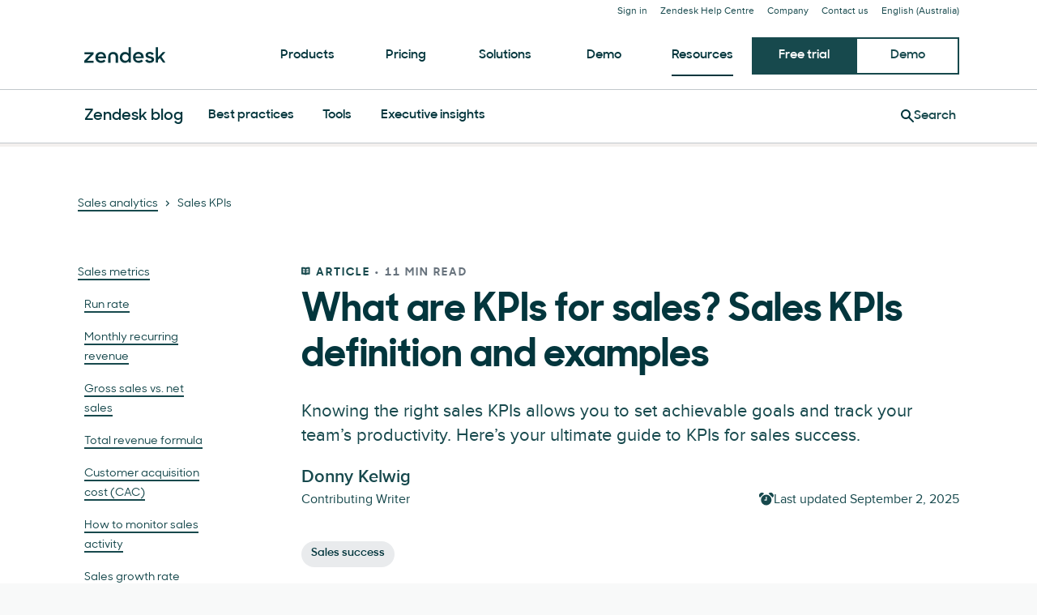

--- FILE ---
content_type: application/javascript; charset=UTF-8
request_url: https://www.zendesk.com/web-assets/_next/static/chunks/pages/blog/%5Bslug%5D-60f65120524d1568.js
body_size: 3427
content:
(self.webpackChunk_N_E=self.webpackChunk_N_E||[]).push([[22492,66042],{66042:function(e,t,i){"use strict";Object.defineProperty(t,"__esModule",{value:!0});var r,n=i(10434),a=i(67294),o=(r=Object.create(null),a&&Object.keys(a).forEach(function(e){if("default"!==e){var t=Object.getOwnPropertyDescriptor(a,e);Object.defineProperty(r,e,t.get?t:{enumerable:!0,get:function(){return a[e]}})}}),r.default=a,Object.freeze(r));t.default=function(e){return o.createElement("svg",n({xmlns:"http://www.w3.org/2000/svg",width:18,height:16,viewBox:"0 0 18 16",fill:"currentColor"},e),o.createElement("path",{d:"M16.736 1.041a3.556 3.556 0 0 0-5.028 0l5.028 5.028a3.556 3.556 0 0 0 0-5.028m-15.695 0a3.556 3.556 0 0 1 5.028 0L1.041 6.069a3.556 3.556 0 0 1 0-5.028m8.44 7.399v1.185H6.518V8.44h1.778V4.884h1.185zm-.592-5.926a6.52 6.52 0 1 0 0 13.039 6.52 6.52 0 0 0 0-13.039"}))}},83812:function(e,t,i){"use strict";Object.defineProperty(t,"__esModule",{value:!0});var r,n=i(10434),a=i(67294),o=(r=Object.create(null),a&&Object.keys(a).forEach(function(e){if("default"!==e){var t=Object.getOwnPropertyDescriptor(a,e);Object.defineProperty(r,e,t.get?t:{enumerable:!0,get:function(){return a[e]}})}}),r.default=a,Object.freeze(r));t.default=function(e){return o.createElement("svg",n({xmlns:"http://www.w3.org/2000/svg",width:8,height:8,viewBox:"0 0 10 16",fill:"currentColor"},e),o.createElement("path",{d:"M.324 2.449 2.021.752 9.27 8l-7.248 7.248-1.697-1.697 5.551-5.552z"}))}},74762:function(e,t,i){"use strict";var r=i(64836);Object.defineProperty(t,"__esModule",{value:!0}),t.Breadcrumbs=void 0;var n=r(i(10434)),a=r(i(67294)),o=r(i(45697)),c=i(19521),s=i(14352),l=i(7838),d=i(64770);let u=({trail:e})=>{let{version:t}=(0,c.useTheme)(),i=2===t?l.Link:s.Link;return a.default.createElement(d.Breadcrumb,{"aria-label":"Breadcrumb",itemScope:!0,itemType:"https://schema.org/BreadcrumbList"},a.default.createElement(d.Crumbs,null,e.map(({title:t,link:r},o)=>{let c=o===e.length-1;return a.default.createElement(d.Crumb,{key:o,itemProp:"itemListElement",itemScope:!0,itemType:"https://schema.org/ListItem",isLast:c},a.default.createElement(i,(0,n.default)({},c&&{as:d.FauxLink,"aria-current":"page"},{href:r,size:"xsmall",itemProp:"item"}),t),!c&&a.default.createElement(d.Separator,null),a.default.createElement("meta",{itemProp:"name",content:t}),a.default.createElement("meta",{itemProp:"position",content:o+1}))})))};t.Breadcrumbs=u,u.propTypes={trail:o.default.arrayOf(o.default.shape({title:o.default.string.isRequired,link:o.default.string})).isRequired}},64770:function(e,t,i){"use strict";var r=i(64836);Object.defineProperty(t,"__esModule",{value:!0}),t.Separator=t.FauxLink=t.Crumbs=t.Crumb=t.Breadcrumb=void 0;var n=l(i(19521)),a=r(i(83812)),o=i(4591),c=i(10478),s=i(24305);function l(e,t){if("function"==typeof WeakMap)var i=new WeakMap,r=new WeakMap;return(l=function(e,t){if(!t&&e&&e.__esModule)return e;var n,a,o={__proto__:null,default:e};if(null===e||"object"!=typeof e&&"function"!=typeof e)return o;if(n=t?r:i){if(n.has(e))return n.get(e);n.set(e,o)}for(let t in e)"default"!==t&&({}).hasOwnProperty.call(e,t)&&((a=(n=Object.defineProperty)&&Object.getOwnPropertyDescriptor(e,t))&&(a.get||a.set)?n(o,t,a):o[t]=e[t]);return o})(e,t)}let d=t.Breadcrumb=n.default.nav.withConfig({displayName:"Breadcrumbsstyle__Breadcrumb",componentId:"sc-16xz1hx-0"})([""]);t.Crumbs=n.default.ol.withConfig({displayName:"Breadcrumbsstyle__Crumbs",componentId:"sc-16xz1hx-1"})(["display:flex;flex-wrap:wrap;list-style:none;margin:0;padding:0;text-align:left;"]);let u=t.Crumb=n.default.li.withConfig({displayName:"Breadcrumbsstyle__Crumb",componentId:"sc-16xz1hx-2"})(["color:",";margin:0;line-height:24px;position:relative;",""],({theme:e})=>e.colors.foreground,({isLast:e})=>e&&(0,n.css)(["&::after{content:'';position:absolute;left:0;top:0;width:100%;height:100%;}"])),p=t.Separator=(0,n.default)(a.default).withConfig({displayName:"Breadcrumbsstyle__Separator",componentId:"sc-16xz1hx-3"})(["margin:0 8px;"]);t.FauxLink=n.default.span.withConfig({displayName:"Breadcrumbsstyle__FauxLink",componentId:"sc-16xz1hx-4"})(["","{border:none;}","{background:none;}"],c.LinkText,s.LinkText),d.defaultProps={theme:o.greenhouse},u.defaultProps={theme:o.greenhouse},p.defaultProps={theme:o.greenhouse}},1053:function(e,t,i){"use strict";Object.defineProperty(t,"__esModule",{value:!0}),Object.defineProperty(t,"Breadcrumbs",{enumerable:!0,get:function(){return r.Breadcrumbs}});var r=i(74762)},3725:function(e,t,i){(window.__NEXT_P=window.__NEXT_P||[]).push(["/blog/[slug]",function(){return i(40510)}])},52368:function(e,t,i){"use strict";i.d(t,{e:function(){return s}});var r=i(85893),n=i(67541),a=i(9008),o=i.n(a),c=i(80860),s=e=>{var t,i;let{alt:a="",hasRetina:s=!0,isLocalized:l,overrides:d={},path:u,priority:p=!0,src:m,hasPrioritySrcSet:h=!1,quality:g=65,hasMaxWidth:f=!1,loading:w="eager",decoding:b="async",fetchPriority:x="high",imageContainerProps:y,...v}=e;m=null==m?void 0:m.replace("http:","https:");let j=(0,n.V)({hasRetina:s,isLocalized:l,overrides:d,path:u,src:m}),k={alt:a,objectFit:"cover",unoptimized:!(j.src&&j.src.includes("web-assets.zendesk.com")&&!j.src.includes("cdn-cgi/")&&!p&&100!==v.quality),src:j.src,priority:p,...v};return(h&&!f&&(null==j?void 0:null===(t=j.src)||void 0===t?void 0:t.match(/web-assets\.zendesk\.com/))&&(k.placeholderImage=j.src.replace(/web-assets\.zendesk\.com/,"web-assets.zendesk.com/cdn-cgi/image/q=10,f=auto"),k.prioritySrcSetUrls=[640,750,1200,1920].reduce((e,t)=>"".concat(e," ")+j.src.replace(/web-assets\.zendesk\.com/,"web-assets.zendesk.com/cdn-cgi/image/width=".concat(t,",q=").concat(g,",f=auto"))+" ".concat(t,"w,"),"")),f&&(null==j?void 0:null===(i=j.src)||void 0===i?void 0:i.match(/web-assets\.zendesk\.com/))&&(k.placeholderImage=j.src.replace(/web-assets\.zendesk\.com/,"web-assets.zendesk.com/cdn-cgi/image/q=10,f=auto"),k.src=k.src.replace(/web-assets\.zendesk\.com/,"web-assets.zendesk.com/cdn-cgi/image/width=1920,q=".concat(g,",f=auto"))),k.width&&k.height&&(k.prioritySrcSetUrls=[640,750,1200,1920].reduce((e,t)=>"".concat(e," ")+j.src.replace(/web-assets\.zendesk\.com/,"web-assets.zendesk.com/cdn-cgi/image/width=".concat(t,",q=").concat(g,",f=auto"))+" ".concat(t,"w,"),"")),f)?(0,r.jsxs)(r.Fragment,{children:[(0,r.jsx)(o(),{children:(0,r.jsx)("link",{rel:"preload",as:"image",href:k.src})}),(0,r.jsx)(c.E,{"data-nmw-id":"global.Image",...y,children:(0,r.jsx)("img",{alt:k.alt,src:k.src,srcSet:k.prioritySrcSetUrls,priority:k.isPriority,fetchpriority:x,loading:w,decoding:b})})]}):"fill"===k.layout?(0,r.jsx)(c.E,{"data-nmw-id":"global.Image",...y,children:(0,r.jsx)("span",{style:{"box-sizing":"border-Box",display:"block",overflow:"hidden",width:"initial",height:"initial",background:"none",opacity:1,border:"0px",margin:"0px",padding:"0px",position:"absolute",inset:"0px"},children:(0,r.jsx)("img",{alt:k.alt,src:k.src,srcSet:k.prioritySrcSetUrls,priority:k.isPriority,fetchpriority:x,decoding:b,loading:w,style:{width:"0px",height:"0px","min-width":"100%","max-width":"100%","min-height":"100%","max-height":"100%","object-fit":"cover"}})})}):k.width&&k.height?(0,r.jsx)(c.E,{"data-nmw-id":"global.Image",...y,children:(0,r.jsxs)("span",{style:{position:"relative",overflow:"hidden",display:"inline-block"},children:[(0,r.jsx)("span",{style:{"box-sizing":"border-box",display:"inline-block",width:"initial",height:"initial",background:"none",opacity:1,border:"0px",margin:"0px",padding:"0px","max-width":"100%"},children:(0,r.jsx)("img",{alt:"","aria-hidden":!0,src:"data:image/svg+xml,%3csvg%20xmlns=%27http://www.w3.org/2000/svg%27%20version=%271.1%27%20width=%27".concat(k.width,"%27%20height=%27").concat(k.height,"%27/%3e")})}),(0,r.jsx)("img",{alt:k.alt,src:k.src,srcSet:k.prioritySrcSetUrls,priority:k.isPriority,fetchPriority:x,decoding:b,loading:w,style:{position:"absolute",inset:0,"box-sizing":"border-box",width:"0px",height:"0px","min-width":"100%","max-width":"100%","min-height":"100%","max-height":"100%","object-fit":"cover"}})]})}):(0,r.jsx)(c.E,{"data-nmw-id":"global.Image",...y,children:(0,r.jsx)("img",{alt:k.alt,src:k.src,srcSet:k.prioritySrcSetUrls,priority:k.isPriority,fetchpriority:x,loading:w,decoding:b})})}},66252:function(e,t,i){"use strict";i.d(t,{Z:function(){return z}});var r=i(85893);i(67294);var n=i(84129),a=i(75575),o=i(15291),c=i(57065),s=i(76641),l=i(88703),d=i(19521),u=i(66042);let p=(0,d.default)(u.default).withConfig({componentId:"sc-3ac8768-0"})(["color:",";"],e=>{let{theme:t}=e;return t.palette.pale_kale}),m=d.default.div.withConfig({componentId:"sc-3ac8768-1"})(["display:flex;flex-direction:row;gap:8px;justify-content:center;align-items:center;"]),h=(0,d.default)(c.Text).withConfig({componentId:"sc-3ac8768-2"})(["margin:0;"]),g=d.default.div.withConfig({componentId:"sc-3ac8768-3"})(["display:flex;gap:20px;align-items:center;",""],e=>{let{isLongBio:t}=e;return!t&&"\n    margin-bottom: 40px;\n  "}),f=d.default.div.withConfig({componentId:"sc-3ac8768-4"})(["width:auto;flex-shrink:0;border-radius:50%;overflow:hidden;"]),w=d.default.div.withConfig({componentId:"sc-3ac8768-5"})(["display:flex;flex-direction:column;width:100%;"]),b=(0,d.default)(c.Text).withConfig({componentId:"sc-3ac8768-6"})(["font-weight:600;margin-top:0;margin-bottom:0;"]),x=d.default.div.withConfig({componentId:"sc-3ac8768-7"})(["display:flex;flex-direction:row;justify-content:space-between;"]),y=(0,d.default)(c.Text).withConfig({componentId:"sc-3ac8768-8"})(["margin-top:0;margin-bottom:0;"]),v=(0,d.default)(s.SocialBlock).withConfig({componentId:"sc-3ac8768-9"})(["margin-top:0;"]),j=(0,d.default)(l.Row).withConfig({componentId:"sc-3ac8768-10"})(["padding:40px 80px;gap:20px;background-color:",";"],e=>{let{theme:t}=e;return t.palette.dorothy}),k=(0,d.default)(c.Text).withConfig({componentId:"sc-3ac8768-11"})(["margin:0;"]),_=d.default.div.withConfig({componentId:"sc-3ac8768-12"})(["display:flex;align-items:center;gap:32px;flex-wrap:wrap;"]);var C=i(32690);let P=e=>{let{updatedAtFormatted:t,updatedAtString:i}=e;return new Date(t)>new Date("2023-1-6 12:00:00")?(0,r.jsxs)(m,{children:[(0,r.jsx)(p,{}),(0,r.jsxs)(h,{children:[i,C.Multilingual.instance.isLocaleIn(["hk","jp","kr","tw"])&&":"," ",t]})]}):(0,r.jsx)(r.Fragment,{})};var z=e=>{let{attributes:t,updatedAtString:i,shareString:c,variant:s="short"}=e,l=t.author?t.author:{name:t["tier-author-override"]||"",title:t["tier-author-override-title"]||"",photo:t["author-photo-url"]||"",longBio:t["author-long-bio"]||"",twitter:t["tier-author-override-twitter"]||"",linkedin:t["tier-author-override-linkedin"]||"",facebook:t["tier-author-override-facebook"]||"",instagram:t["tier-author-override-instagram"]||""},d={itemPropUrl:"https://www.zendesk.com",socialObjects:(e=>{let t=[];return e.twitter&&t.push({icon:"twitter",name:"Twitter",url:"https://twitter.com/".concat(e.twitter)}),e.linkedin&&t.push({icon:"linkedin",name:"LinkedIn",url:"https://www.linkedin.com/in/".concat(e.linkedin)}),e.instagram&&t.push({icon:"instagram",name:"Instagram",url:"https://www.instagram.com/".concat(e.instagram)}),e.facebook&&t.push({icon:"facebook",name:"Facebook",url:"https://www.facebook.com/".concat(e.facebook)}),t})(l)},u=(0,r.jsxs)(g,{isLongBio:"long"===s,children:[(null==l?void 0:l.photo)&&(0,r.jsx)(f,{children:(0,r.jsx)(o.E,{src:l.photo,width:65,height:65,hasRetina:!1})}),(0,r.jsxs)(w,{children:[(null==l?void 0:l.name)&&(0,r.jsx)(b,{variant:"large",children:l.name}),(0,r.jsxs)(x,{children:[(null==l?void 0:l.title)&&(0,r.jsx)(y,{children:l.title}),"short"===s&&i&&t.updatedAtFormatted&&(0,r.jsx)(P,{updatedAtString:i,updatedAtFormatted:t.updatedAtFormatted})]})]})]});return"short"===s?u:"long"===s&&l.longBio?(0,r.jsx)(n.Base,{children:(0,r.jsxs)(j,{children:[u,(0,r.jsx)(k,{children:l.longBio}),(0,r.jsxs)(_,{children:[c&&(0,r.jsx)(a.Heading,{variant:"supertitle",children:c}),d.socialObjects.length>0&&(0,r.jsx)(v,{linkProps:{variant:"secondary"},...d})]})]})}):null}},34580:function(e,t,i){"use strict";var r=i(45697),n=i.n(r);let a={meta:n().shape({alternates:n().object}),attributes:n().objectOf(n().any),id:n().number};t.Z=a}},function(e){e.O(0,[81287,29694,22651,62669,56390,45866,21095,24305,57650,85466,67710,59590,84129,24144,963,15408,47758,70084,89334,4591,38506,6446,76058,55446,17870,28338,33208,40510,92888,49774,40179],function(){return e(e.s=3725)}),_N_E=e.O()}]);

--- FILE ---
content_type: text/plain
request_url: https://c.6sc.co/?m=1
body_size: 4
content:
6suuid=e6263e17fcd208005f35696952010000ed4d6000

--- FILE ---
content_type: text/plain
request_url: https://c.6sc.co/?m=1
body_size: 4
content:
6suuid=e6263e17fcd208005f35696952010000ed4d6000

--- FILE ---
content_type: application/javascript; charset=UTF-8
request_url: https://www.zendesk.com/web-assets/_next/static/mJePogLl07Xy-_kVp6WEg/_buildManifest.js
body_size: 7273
content:
self.__BUILD_MANIFEST=function(s,e,a,c,t,i,n,r,u,g,p,o,l,m,f,d,b,h,k,j,v,y,w,x,z,_,q,I,L,B,F,A,D,E,M,N,S,T,U,C,P,G,H,J,K,O,Q,R,V,W,X,Y,Z,$,ss,se,sa,sc,st){return{__rewrites:{afterFiles:[{has:$,source:"/:nextInternalLocale(us|au|br|de|dk|es|fr|gb|hk|it|in|jp|kr|mx|nl|se|sg|tw)/newsroom/",destination:"/:nextInternalLocale/newsroom/page/1"}],beforeFiles:[{has:$,source:"/:locale/web-assets/_next/:chunk*",destination:"/_next/:chunk*"},{has:[{type:J,key:K,value:"480a"}],source:O,destination:"/:nextInternalLocale/register-variant-480a/"},{has:[{type:J,key:K,value:"480b"}],source:O,destination:"/:nextInternalLocale/register-variant-480b/"},{has:[{type:J,key:K,value:"484"}],source:O,destination:"/:nextInternalLocale/register-variant-484/"}],fallback:[]},"/":[_,s,e,a,c,t,i,n,r,u,g,p,o,l,m,f,d,b,h,k,j,v,y,w,q,I,x,z,L,"static/chunks/pages/index-b5410792dbf685dc.js"],"/404":[_,s,e,a,c,t,i,n,r,u,g,p,o,l,m,f,d,b,h,k,j,v,y,w,q,I,x,z,L,"static/chunks/pages/404-941fdfe924ea04de.js"],"/500":[_,s,e,a,c,t,i,n,r,u,g,p,o,l,m,f,d,b,h,k,j,v,y,w,q,I,x,z,L,"static/chunks/pages/500-594b14dfc5c5b10f.js"],"/_error":[_,s,e,a,c,t,i,n,r,u,g,p,o,l,m,f,d,b,h,k,j,v,y,w,q,I,x,z,L,"static/chunks/pages/_error-480e49f47a7a30fa.js"],"/aem/[[...slugs]]":[_,s,e,a,c,t,i,n,r,u,g,p,o,l,m,f,d,b,h,k,j,v,y,w,q,I,x,z,L,"static/chunks/pages/aem/[[...slugs]]-a0ee3e122bef4018.js"],"/atlassian":[s,e,a,c,t,i,n,r,u,g,p,o,l,m,f,d,b,h,k,j,v,y,w,B,A,x,z,"static/chunks/pages/atlassian-c8e2fc0a9b804546.js"],"/aws":[s,e,a,c,t,i,n,r,u,g,p,o,l,m,f,d,b,h,k,j,v,y,w,B,x,z,"static/chunks/pages/aws-fc74e0de1f6bd90d.js"],"/biz-challenge-iframe-form":[s,e,a,c,t,i,n,r,u,g,p,o,l,m,f,d,b,h,k,j,v,y,w,x,z,"static/chunks/pages/biz-challenge-iframe-form-5906fa5439692ac3.js"],"/blog":[s,e,a,c,t,i,n,r,u,g,p,o,l,m,f,d,b,h,k,j,v,y,w,D,x,z,Q,"static/chunks/pages/blog-da73706d56fdd3ac.js"],"/blog/page/[slug]":[s,e,a,c,t,i,n,r,u,g,p,o,l,m,f,d,b,h,k,j,v,y,w,D,x,z,Q,"static/chunks/pages/blog/page/[slug]-987fcb5c03e44c4a.js"],"/blog/search":[s,e,a,c,t,i,n,r,u,g,p,o,l,m,f,d,b,h,k,j,v,y,w,D,C,R,x,z,ss,"static/chunks/pages/blog/search-73a478c39fc6acd4.js"],"/blog/tags/[...slugs]":[s,e,a,c,t,i,n,r,u,g,p,o,l,m,f,d,b,h,k,j,v,y,w,D,x,z,Q,"static/chunks/pages/blog/tags/[...slugs]-6038a6e760636de2.js"],"/blog/[slug]":[s,e,a,c,t,i,n,r,u,g,p,o,l,m,f,d,b,h,k,j,v,y,w,D,N,x,z,se,"static/chunks/pages/blog/[slug]-60f65120524d1568.js"],"/business/[[...slugs]]":[_,s,e,a,c,t,i,n,r,u,g,p,o,l,m,f,d,b,h,k,j,v,y,w,q,I,x,z,L,"static/chunks/pages/business/[[...slugs]]-8993080782d21a16.js"],"/ca/company/careers":[_,s,e,a,c,t,i,n,r,u,g,p,o,l,m,f,d,b,h,k,j,v,y,w,q,I,x,z,L,"static/chunks/pages/ca/company/careers-c49a261fd6e6aea7.js"],"/campaigns/[[...slugs]]":[_,s,e,a,c,t,i,n,r,u,g,p,o,l,m,f,d,b,h,k,j,v,y,w,q,I,x,z,L,"static/chunks/pages/campaigns/[[...slugs]]-04fa77f89482e8dd.js"],"/collaboration":[s,e,a,c,t,i,n,r,u,g,p,o,l,m,f,d,b,h,k,j,v,y,w,B,A,x,z,"static/chunks/pages/collaboration-2b1db44bb36c1837.js"],"/community-champion-2021":[s,e,a,c,t,i,n,r,u,g,p,o,l,m,f,d,b,h,k,j,v,y,w,V,x,z,"static/chunks/pages/community-champion-2021-5608d4fe86d1cb4c.js"],"/community-champion-2022":[s,e,a,c,t,i,n,r,u,g,p,o,l,m,f,d,b,h,k,j,v,y,w,V,x,z,"static/chunks/pages/community-champion-2022-0db2d18382dc2844.js"],"/company":[_,s,e,a,c,t,i,n,r,u,g,p,o,l,m,f,d,b,h,k,j,v,y,w,q,I,x,z,L,"static/chunks/pages/company-d919f2accc0617f1.js"],"/company/belonging":[_,s,e,a,c,t,i,n,r,u,g,p,o,l,m,f,d,b,h,k,j,v,y,w,q,I,x,z,L,"static/chunks/pages/company/belonging-7ddd43bddb6eb80e.js"],"/company/careers":[_,s,e,a,c,t,i,n,r,u,g,p,o,l,m,f,d,b,h,k,j,v,y,w,q,I,x,z,L,"static/chunks/pages/company/careers-39ab1d0f056383bf.js"],"/company/events":[s,e,a,c,t,i,n,r,u,g,p,o,l,m,f,d,b,h,k,j,v,y,w,B,D,x,z,"static/chunks/pages/company/events-d8344368ad1bafc2.js"],"/company/legal":[s,e,a,c,t,i,n,r,u,g,p,o,l,m,f,d,b,h,k,j,v,y,w,x,z,"static/chunks/pages/company/legal-b9bb9caf907e465f.js"],"/company/management-team":[_,s,e,a,c,t,i,n,r,u,g,p,o,l,m,f,d,b,h,k,j,v,y,w,q,I,x,z,L,"static/chunks/pages/company/management-team-470e86e5400991b1.js"],"/company/press":[s,e,a,c,t,i,n,r,u,g,p,o,l,m,f,d,b,h,k,j,v,y,w,"static/chunks/90702-c2862fbb1011daf3.js",x,z,"static/chunks/pages/company/press-2c253c828c889d25.js"],"/company/press/[slug]":[s,e,a,c,t,i,n,r,u,g,p,o,l,m,f,d,b,h,k,j,v,y,w,D,x,z,sa,"static/chunks/pages/company/press/[slug]-eecb809a32405ab6.js"],"/company/press-releases":[s,e,a,c,t,i,n,r,u,g,p,o,l,m,f,d,b,h,k,j,v,y,w,x,z,"static/chunks/pages/company/press-releases-333207a333235229.js"],"/company/sustainability":[_,s,e,a,c,t,i,n,r,u,g,p,o,l,m,f,d,b,h,k,j,v,y,w,q,I,x,z,L,"static/chunks/pages/company/sustainability-574e26f126f3892f.js"],"/company/ventures":[_,s,e,a,c,t,i,n,r,u,g,p,o,l,m,f,d,b,h,k,j,v,y,w,q,I,x,z,L,"static/chunks/pages/company/ventures-1affb6adca54dbb3.js"],"/company/[...slugs]":[s,e,a,c,t,i,n,r,u,g,p,o,l,m,f,d,b,h,k,j,v,y,w,x,z,"static/chunks/pages/company/[...slugs]-641ff58f721a2c2f.js"],"/contact":[_,s,e,a,c,t,i,n,r,u,g,p,o,l,m,f,d,b,h,k,j,v,y,w,q,I,x,z,L,"static/chunks/pages/contact-5561b69345115b84.js"],"/contact-a":[_,s,e,a,c,t,i,n,r,u,g,p,o,l,m,f,d,b,h,k,j,v,y,w,q,I,x,z,L,"static/chunks/pages/contact-a-89bda613488ca54b.js"],"/contact-a/form":[_,s,e,a,c,t,i,n,r,u,g,p,o,l,m,f,d,b,h,k,j,v,y,w,q,I,x,z,L,"static/chunks/pages/contact-a/form-c802754d9cfe6a80.js"],"/conversational-crm":[s,e,a,c,t,i,n,r,u,g,p,o,l,m,f,d,b,h,k,j,v,y,w,B,A,S,sc,x,z,"static/chunks/pages/conversational-crm-44a2aca219d77f17.js"],"/customer/[slug]":[s,e,a,c,t,i,n,r,u,g,p,o,l,m,f,d,b,h,k,j,v,y,w,B,A,D,S,x,z,"static/chunks/pages/customer/[slug]-e36108f5fc839c3b.js"],"/customer-data-privacy-protection":[E,s,e,a,c,t,i,n,r,u,g,p,o,l,m,f,d,b,h,k,j,v,y,w,B,T,"static/chunks/29656-76ab5ef4a0c726a8.js",x,z,M,U,"static/chunks/pages/customer-data-privacy-protection-f8cc7f53b09acdab.js"],"/customer-experience":[_,s,e,a,c,t,i,n,r,u,g,p,o,l,m,f,d,b,h,k,j,v,y,w,q,I,x,z,L,"static/chunks/pages/customer-experience-a7d03c605dbf556b.js"],"/customer-experience/customer-service":[_,s,e,a,c,t,i,n,r,u,g,p,o,l,m,f,d,b,h,k,j,v,y,w,q,I,x,z,L,"static/chunks/pages/customer-experience/customer-service-c27fcaec1a732ad1.js"],"/customer-experience/professional-services":[_,s,e,a,c,t,i,n,r,u,g,p,o,l,m,f,d,b,h,k,j,v,y,w,q,I,x,z,L,"static/chunks/pages/customer-experience/professional-services-4d6df064e9483b3a.js"],"/customer-experience/[slug]":[s,e,a,c,t,i,n,r,u,g,p,o,l,m,f,d,b,h,k,j,v,y,w,D,N,x,z,F,se,"static/chunks/pages/customer-experience/[slug]-4e154de69b795bbf.js"],"/datasubjectrequest":[E,s,e,a,c,t,i,n,r,u,g,p,o,l,m,f,d,b,h,k,j,v,y,w,"static/chunks/70821-074caa5b049d799e.js",x,z,M,P,"static/chunks/pages/datasubjectrequest-449979609d2b057b.js"],"/demo":[_,s,e,a,c,t,i,n,r,u,g,p,o,l,m,f,d,b,h,k,j,v,y,w,q,I,x,z,L,"static/chunks/pages/demo-7e001ae89a9f4eea.js"],"/demo/ondemand":[_,s,e,a,c,t,i,n,r,u,g,p,o,l,m,f,d,b,h,k,j,v,y,w,q,I,x,z,L,"static/chunks/pages/demo/ondemand-16e6e68ad8ad241b.js"],"/demo/webinar/sell-demo":[s,e,a,c,t,i,n,r,u,g,p,o,l,m,f,d,b,h,k,j,v,y,w,S,x,z,"static/chunks/pages/demo/webinar/sell-demo-c21f97b74f14c044.js"],"/demo/webinar/service-demo":[s,e,a,c,t,i,n,r,u,g,p,o,l,m,f,d,b,h,k,j,v,y,w,S,x,z,"static/chunks/pages/demo/webinar/service-demo-fe8459dba71ff8c2.js"],"/embeddables/[slug]":[s,e,a,c,t,i,n,r,u,g,p,o,l,m,f,d,b,h,k,j,v,y,w,x,z,F,"static/chunks/pages/embeddables/[slug]-51a4c91cf16719b8.js"],"/employee-experience":[s,e,a,c,t,i,n,r,u,g,p,o,l,m,f,d,b,h,k,j,v,y,w,B,A,S,sc,x,z,"static/chunks/pages/employee-experience-5e404293a147525a.js"],"/employee-service":[_,s,e,a,c,t,i,n,r,u,g,p,o,l,m,f,d,b,h,k,j,v,y,w,q,I,x,z,L,"static/chunks/pages/employee-service-092ed0bca26ed4d0.js"],"/employee-service/human-resources":[_,s,e,a,c,t,i,n,r,u,g,p,o,l,m,f,d,b,h,k,j,v,y,w,q,I,x,z,L,"static/chunks/pages/employee-service/human-resources-7f9f1b49d01357a3.js"],"/employee-service/itsm":[_,s,e,a,c,t,i,n,r,u,g,p,o,l,m,f,d,b,h,k,j,v,y,w,q,I,x,z,L,"static/chunks/pages/employee-service/itsm-3109ef128ca8b254.js"],"/employee-service/itsm/[slug]":[s,e,a,c,t,i,n,r,u,g,p,o,l,m,f,d,b,h,k,j,v,y,w,x,z,F,"static/chunks/pages/employee-service/itsm/[slug]-b578c6700cb00668.js"],"/enterprise":[s,e,a,c,t,i,n,r,u,g,p,o,l,m,f,d,b,h,k,j,v,y,w,B,A,x,z,"static/chunks/pages/enterprise-673fb3bbbc8cc9d0.js"],"/enterprise/[slug]":[s,e,a,c,t,i,n,r,u,g,p,o,l,m,f,d,b,h,k,j,v,y,w,x,z,F,"static/chunks/pages/enterprise/[slug]-498bdb808ddf67fc.js"],"/experience-research-panel":[s,e,a,c,t,i,n,r,u,g,p,o,l,m,f,d,b,h,k,j,v,y,w,x,z,"static/chunks/pages/experience-research-panel-85847b42d9c5246e.js"],"/external/[[...slugs]]":[_,s,e,a,c,t,i,n,r,u,g,p,o,l,m,f,d,b,h,k,j,v,y,w,q,I,x,z,L,"static/chunks/pages/external/[[...slugs]]-67359712d42b0c58.js"],"/foleon-lead-iframe-form":[s,e,a,c,t,i,n,r,u,g,p,o,l,m,f,d,b,h,k,j,v,y,w,x,z,"static/chunks/pages/foleon-lead-iframe-form-c32e813c44b60ddc.js"],"/help-center-closed":[_,s,e,a,c,t,i,n,r,u,g,p,o,l,m,f,d,b,h,k,j,v,y,w,q,I,x,z,L,"static/chunks/pages/help-center-closed-e6ea7edc54efa3c5.js"],"/help-desk-software/[slug]":[s,e,a,c,t,i,n,r,u,g,p,o,l,m,f,d,b,h,k,j,v,y,w,x,z,F,"static/chunks/pages/help-desk-software/[slug]-c7bfdfadd7d44fab.js"],"/iframe-form-startups":[s,e,a,c,t,i,n,r,u,g,p,o,l,m,f,d,b,h,k,j,v,y,w,x,z,W,"static/chunks/pages/iframe-form-startups-a0a9755f8093773d.js"],"/impressum":[s,e,a,c,t,i,n,r,u,g,p,o,l,m,f,d,b,h,k,j,v,y,w,x,z,"static/chunks/pages/impressum-bedfb8c7e9f4638a.js"],"/industries/[[...slugs]]":[_,s,e,a,c,t,i,n,r,u,g,p,o,l,m,f,d,b,h,k,j,v,y,w,q,I,x,z,L,"static/chunks/pages/industries/[[...slugs]]-2177c58b9f85eada.js"],"/instapage-form-contact":[s,e,a,c,t,i,n,r,u,g,p,o,l,m,f,d,b,h,k,j,v,y,w,x,z,"static/chunks/pages/instapage-form-contact-8fa7747bd2264680.js"],"/instapage-form-content":[s,e,a,c,t,i,n,r,u,g,p,o,l,m,f,d,b,h,k,j,v,y,w,x,z,"static/chunks/pages/instapage-form-content-e857eb7e82960fe5.js"],"/instapage-form-demo":[s,e,a,c,t,i,n,r,u,g,p,o,l,m,f,d,b,h,k,j,v,y,w,x,z,"static/chunks/pages/instapage-form-demo-119c532d75a87d34.js"],"/instapage-form-demo-teaser":[s,e,a,c,t,i,n,r,u,g,p,o,l,m,f,d,b,h,k,j,v,y,w,x,z,"static/chunks/pages/instapage-form-demo-teaser-5a441af3165d24db.js"],"/instapage-form-newsletter":[s,e,a,c,t,i,n,r,u,g,p,o,l,m,f,d,b,h,k,j,v,y,w,x,z,"static/chunks/pages/instapage-form-newsletter-5156cba0e69e41ed.js"],"/instapage-form-startups":[s,e,a,c,t,i,n,r,u,g,p,o,l,m,f,d,b,h,k,j,v,y,w,x,z,W,"static/chunks/pages/instapage-form-startups-c5d2235e39925c51.js"],"/instapage-form-trial-teaser":[s,e,a,c,t,i,n,r,u,g,p,o,l,m,f,d,b,h,k,j,v,y,w,x,z,"static/chunks/pages/instapage-form-trial-teaser-c7689edb067c6723.js"],"/instapage-form-trial-teaser-sell":[s,e,a,c,t,i,n,r,u,g,p,o,l,m,f,d,b,h,k,j,v,y,w,x,z,"static/chunks/pages/instapage-form-trial-teaser-sell-18c6f66e10f36d8f.js"],"/instapage-form-trial-teaser-suite":[s,e,a,c,t,i,n,r,u,g,p,o,l,m,f,d,b,h,k,j,v,y,w,x,z,"static/chunks/pages/instapage-form-trial-teaser-suite-412686a0f5bba07c.js"],"/instapage-form-trial-teaser-suite-inline":[s,e,a,c,t,i,n,r,u,g,p,o,l,m,f,d,b,h,k,j,v,y,w,x,z,"static/chunks/pages/instapage-form-trial-teaser-suite-inline-b104ac916ede0d00.js"],"/instapage-form-webinar":[s,e,a,c,t,i,n,r,u,g,p,o,l,m,f,d,b,h,k,j,v,y,w,x,z,"static/chunks/pages/instapage-form-webinar-1e7adabe24542039.js"],"/instapage-iframe-startups-sso":[s,e,a,c,t,i,n,r,u,g,p,o,l,m,f,d,b,h,k,j,v,y,w,st,x,z,"static/chunks/pages/instapage-iframe-startups-sso-bc176b7849be7f5a.js"],"/instapage-iframe-trial-sso":[s,e,a,c,t,i,n,r,u,g,p,o,l,m,f,d,b,h,k,j,v,y,w,st,x,z,"static/chunks/pages/instapage-iframe-trial-sso-8256a12d20230179.js"],"/internal-help-desk/[slug]":[s,e,a,c,t,i,n,r,u,g,p,o,l,m,f,d,b,h,k,j,v,y,w,x,z,F,"static/chunks/pages/internal-help-desk/[slug]-0b2d2cdda2a91fa1.js"],"/intro-tour":[s,e,a,c,t,i,n,r,u,g,p,o,l,m,f,d,b,h,k,j,v,y,w,x,z,"static/chunks/pages/intro-tour-5df2fbfce4d420db.js"],"/login":[_,s,e,a,c,t,i,n,r,u,g,p,o,l,m,f,d,b,h,k,j,v,y,w,q,I,x,z,L,"static/chunks/pages/login-f766251440048935.js"],"/lp/[[...slugs]]":[_,s,e,a,c,t,i,n,r,u,g,p,o,l,m,f,d,b,h,k,j,v,y,w,q,I,x,z,L,"static/chunks/pages/lp/[[...slugs]]-8fc2a09267ce3785.js"],"/marketplace":[E,s,e,a,c,t,i,n,r,u,g,p,o,l,m,f,d,b,h,k,j,v,y,w,C,X,Y,x,z,M,P,Z,"static/chunks/pages/marketplace-d2cb33e2f44dad87.js"],"/marketplace/[directory]":[E,s,e,a,c,t,i,n,r,u,g,p,o,l,m,f,d,b,h,k,j,v,y,w,C,X,Y,R,x,z,M,P,Z,"static/chunks/pages/marketplace/[directory]-114f215040f341f5.js"],"/marketplace/[directory]/[...listing]":[E,s,e,a,c,t,i,n,r,u,g,p,o,l,m,f,d,b,h,k,j,v,y,w,B,N,C,X,Y,"static/chunks/69003-b9549cb810df5325.js",x,z,M,P,Z,"static/chunks/pages/marketplace/[directory]/[...listing]-75bf9fa36b168d99.js"],"/microsoft-teams":[s,e,a,c,t,i,n,r,u,g,p,o,l,m,f,d,b,h,k,j,v,y,w,B,x,z,"static/chunks/pages/microsoft-teams-ea5cc2dea8d81058.js"],"/newsroom/articles/[slug]":[s,e,a,c,t,i,n,r,u,g,p,o,l,m,f,d,b,h,k,j,v,y,w,D,x,z,"static/chunks/pages/newsroom/articles/[slug]-ace8c489af24b323.js"],"/newsroom/media-resources":[_,s,e,a,c,t,i,n,r,u,g,p,o,l,m,f,d,b,h,k,j,v,y,w,q,I,x,z,L,"static/chunks/pages/newsroom/media-resources-20a43470bf51f378.js"],"/newsroom/page/[slug]":[s,e,a,c,t,i,n,r,u,g,p,o,l,m,f,d,b,h,k,j,v,y,w,D,x,z,"static/chunks/pages/newsroom/page/[slug]-f08e6c66d8235da0.js"],"/newsroom/press-releases":[s,e,a,c,t,i,n,r,u,g,p,o,l,m,f,d,b,h,k,j,v,y,w,x,z,"static/chunks/pages/newsroom/press-releases-a07898c296441791.js"],"/newsroom/press-releases/[slug]":[s,e,a,c,t,i,n,r,u,g,p,o,l,m,f,d,b,h,k,j,v,y,w,D,x,z,sa,"static/chunks/pages/newsroom/press-releases/[slug]-56e45eb601aa36e3.js"],"/newsroom/search":[s,e,a,c,t,i,n,r,u,g,p,o,l,m,f,d,b,h,k,j,v,y,w,D,C,R,x,z,ss,"static/chunks/pages/newsroom/search-00752b8fb77f8304.js"],"/newsroom/tags/[...slugs]":[s,e,a,c,t,i,n,r,u,g,p,o,l,m,f,d,b,h,k,j,v,y,w,D,x,z,"static/chunks/pages/newsroom/tags/[...slugs]-2a80908f86f2dd2b.js"],"/org":[_,s,e,a,c,t,i,n,r,u,g,p,o,l,m,f,d,b,h,k,j,v,y,w,q,I,x,z,L,"static/chunks/pages/org-04eccaa2fce96d97.js"],"/partner/[[...slugs]]":[_,s,e,a,c,t,i,n,r,u,g,p,o,l,m,f,d,b,h,k,j,v,y,w,q,I,x,z,L,"static/chunks/pages/partner/[[...slugs]]-413c51399fbe0447.js"],"/platform":[_,s,e,a,c,t,i,n,r,u,g,p,o,l,m,f,d,b,h,k,j,v,y,w,q,I,x,z,L,"static/chunks/pages/platform-a5e224c7ad96afba.js"],"/platform/conversations":[s,e,a,c,t,i,n,r,u,g,p,o,l,m,f,d,b,h,k,j,v,y,w,B,x,z,"static/chunks/pages/platform/conversations-499c651083cb38a0.js"],"/platform/conversations/outbound-messaging":[s,e,a,c,t,i,n,r,u,g,p,o,l,m,f,d,b,h,k,j,v,y,w,B,A,x,z,"static/chunks/pages/platform/conversations/outbound-messaging-90332b433a56d99a.js"],"/platform/conversations/use-cases":[s,e,a,c,t,i,n,r,u,g,p,o,l,m,f,d,b,h,k,j,v,y,w,B,x,z,"static/chunks/pages/platform/conversations/use-cases-2f76d0c7cf105eb9.js"],"/platform/features":[_,s,e,a,c,t,i,n,r,u,g,p,o,l,m,f,d,b,h,k,j,v,y,w,q,I,x,z,L,"static/chunks/pages/platform/features-5f132d825967fbc2.js"],"/pricing":[_,s,e,a,c,t,i,n,r,u,g,p,o,l,m,f,d,b,h,k,j,v,y,w,q,I,x,z,L,"static/chunks/pages/pricing-f283238a2a498a9a.js"],"/pricing/employee-service-pricing":[_,s,e,a,c,t,i,n,r,u,g,p,o,l,m,f,d,b,h,k,j,v,y,w,q,I,x,z,L,"static/chunks/pages/pricing/employee-service-pricing-3462d90cad380ed2.js"],"/pricing/employee-service-pricing-variant-518":[_,s,e,a,c,t,i,n,r,u,g,p,o,l,m,f,d,b,h,k,j,v,y,w,q,I,x,z,L,"static/chunks/pages/pricing/employee-service-pricing-variant-518-db6e5867a15e0358.js"],"/pricing/featured":[E,s,e,a,c,t,i,n,r,u,g,p,o,l,m,f,d,b,h,k,j,v,y,w,B,N,T,G,x,z,M,U,H,"static/chunks/pages/pricing/featured-b9716bd2029c5307.js"],"/pricing/featured-variant-518":[_,s,e,a,c,t,i,n,r,u,g,p,o,l,m,f,d,b,h,k,j,v,y,w,q,I,x,z,L,"static/chunks/pages/pricing/featured-variant-518-3885b794a5eeaf99.js"],"/pricing/internal":[E,s,e,a,c,t,i,n,r,u,g,p,o,l,m,f,d,b,h,k,j,v,y,w,B,N,T,G,x,z,M,U,H,"static/chunks/pages/pricing/internal-ae63da45d1cce8b1.js"],"/pricing/sales":[E,s,e,a,c,t,i,n,r,u,g,p,o,l,m,f,d,b,h,k,j,v,y,w,B,N,T,G,x,z,M,U,H,"static/chunks/pages/pricing/sales-cd81016c6f6bef05.js"],"/pricing/support":[E,s,e,a,c,t,i,n,r,u,g,p,o,l,m,f,d,b,h,k,j,v,y,w,B,N,T,G,x,z,M,U,H,"static/chunks/pages/pricing/support-7eff80d4881fba16.js"],"/product/mobile":[s,e,a,c,t,i,n,r,u,g,p,o,l,m,f,d,b,h,k,j,v,y,w,B,A,S,x,z,"static/chunks/pages/product/mobile-78968c538f2c1cf9.js"],"/programs/affiliate-program":[_,s,e,a,c,t,i,n,r,u,g,p,o,l,m,f,d,b,h,k,j,v,y,w,q,I,x,z,L,"static/chunks/pages/programs/affiliate-program-5ee565582cf56228.js"],"/programs/experience-research-panel":[_,s,e,a,c,t,i,n,r,u,g,p,o,l,m,f,d,b,h,k,j,v,y,w,q,I,x,z,L,"static/chunks/pages/programs/experience-research-panel-15807e7338ca1b5d.js"],"/programs/zendesk-community":[_,s,e,a,c,t,i,n,r,u,g,p,o,l,m,f,d,b,h,k,j,v,y,w,q,I,x,z,L,"static/chunks/pages/programs/zendesk-community-bb0acd69d4eaac47.js"],"/quality-assurance/[slug]":[s,e,a,c,t,i,n,r,u,g,p,o,l,m,f,d,b,h,k,j,v,y,w,x,z,F,"static/chunks/pages/quality-assurance/[slug]-398caf5bee846d30.js"],"/register":[s,e,a,c,t,i,n,r,u,g,p,o,l,m,f,d,b,h,k,j,v,y,w,x,z,"static/chunks/pages/register-51b3fd1e993c04d2.js"],"/repeatcustomer":[s,e,a,c,t,i,n,r,u,g,p,o,l,m,f,d,b,h,k,j,v,y,w,x,z,"static/chunks/pages/repeatcustomer-5f6811160641a699.js"],"/resilience":[s,e,a,c,t,i,n,r,u,g,p,o,l,m,f,d,b,h,k,j,v,y,w,"static/chunks/19557-50f247ea181718e4.js",x,z,"static/chunks/pages/resilience-f15ed0acfdee3fe8.js"],"/salesforce":[s,e,a,c,t,i,n,r,u,g,p,o,l,m,f,d,b,h,k,j,v,y,w,B,A,x,z,"static/chunks/pages/salesforce-7e5ee6ae4565455b.js"],"/sell":[s,e,a,c,t,i,n,r,u,g,p,o,l,m,f,d,b,h,k,j,v,y,w,B,A,S,x,z,"static/chunks/pages/sell-79b5688d32213162.js"],"/sell/crm/[slug]":[s,e,a,c,t,i,n,r,u,g,p,o,l,m,f,d,b,h,k,j,v,y,w,x,z,F,"static/chunks/pages/sell/crm/[slug]-5eb6ed16dd39ed05.js"],"/sell/features":[s,e,a,c,t,i,n,r,u,g,p,o,l,m,f,d,b,h,k,j,v,y,w,B,x,z,"static/chunks/pages/sell/features-dc7a93861a63e96d.js"],"/sell/features/[slug]":[s,e,a,c,t,i,n,r,u,g,p,o,l,m,f,d,b,h,k,j,v,y,w,x,z,F,"static/chunks/pages/sell/features/[slug]-99874f7d4ab73166.js"],"/sell/industries/[slug]":[s,e,a,c,t,i,n,r,u,g,p,o,l,m,f,d,b,h,k,j,v,y,w,x,z,F,"static/chunks/pages/sell/industries/[slug]-00fdd9eeaff781df.js"],"/sell/roles/[slug]":[s,e,a,c,t,i,n,r,u,g,p,o,l,m,f,d,b,h,k,j,v,y,w,x,z,F,"static/chunks/pages/sell/roles/[slug]-a95dbcf60a55aed9.js"],"/sell/sales-engagement":[s,e,a,c,t,i,n,r,u,g,p,o,l,m,f,d,b,h,k,j,v,y,w,"static/chunks/26603-b6a445ad164d85d7.js",x,z,"static/chunks/pages/sell/sales-engagement-3f892bf9335895c7.js"],"/sell/[slug]":[s,e,a,c,t,i,n,r,u,g,p,o,l,m,f,d,b,h,k,j,v,y,w,x,z,F,"static/chunks/pages/sell/[slug]-7aab69230abc5066.js"],"/service":[_,s,e,a,c,t,i,n,r,u,g,p,o,l,m,f,d,b,h,k,j,v,y,w,q,I,x,z,L,"static/chunks/pages/service-ff1c7d955943c5b5.js"],"/service/agent-workspace":[s,e,a,c,t,i,n,r,u,g,p,o,l,m,f,d,b,h,k,j,v,y,w,B,A,S,x,z,"static/chunks/pages/service/agent-workspace-f2ad5136436ac7ad.js"],"/service/ai":[_,s,e,a,c,t,i,n,r,u,g,p,o,l,m,f,d,b,h,k,j,v,y,w,q,I,x,z,L,"static/chunks/pages/service/ai-a924439ddf7ec8a3.js"],"/service/ai/ai-agents":[_,s,e,a,c,t,i,n,r,u,g,p,o,l,m,f,d,b,h,k,j,v,y,w,q,I,x,z,L,"static/chunks/pages/service/ai/ai-agents-96d798e9d053e644.js"],"/service/ai/copilot":[_,s,e,a,c,t,i,n,r,u,g,p,o,l,m,f,d,b,h,k,j,v,y,w,q,I,x,z,L,"static/chunks/pages/service/ai/copilot-f0cec32cfb3ed2ab.js"],"/service/ai/[slug]":[s,e,a,c,t,i,n,r,u,g,p,o,l,m,f,d,b,h,k,j,v,y,w,x,z,F,"static/chunks/pages/service/ai/[slug]-78a6f048b51f1745.js"],"/service/analytics":[_,s,e,a,c,t,i,n,r,u,g,p,o,l,m,f,d,b,h,k,j,v,y,w,q,I,x,z,L,"static/chunks/pages/service/analytics-5322d6d8e3c0ce81.js"],"/service/analytics/[slug]":[s,e,a,c,t,i,n,r,u,g,p,o,l,m,f,d,b,h,k,j,v,y,w,x,z,F,"static/chunks/pages/service/analytics/[slug]-6f561034a5739955.js"],"/service/answer-bot/[slug]":[s,e,a,c,t,i,n,r,u,g,p,o,l,m,f,d,b,h,k,j,v,y,w,x,z,F,"static/chunks/pages/service/answer-bot/[slug]-edf6854e8b080552.js"],"/service/community-forum":[s,e,a,c,t,i,n,r,u,g,p,o,l,m,f,d,b,h,k,j,v,y,w,B,"static/chunks/93928-dc89ebed07b25664.js",x,z,"static/chunks/pages/service/community-forum-b3de13b864fc280c.js"],"/service/comparison/[slug]":[s,e,a,c,t,i,n,r,u,g,p,o,l,m,f,d,b,h,k,j,v,y,w,x,z,F,"static/chunks/pages/service/comparison/[slug]-b485f3a3a3fd0aec.js"],"/service/contact-center":[_,s,e,a,c,t,i,n,r,u,g,p,o,l,m,f,d,b,h,k,j,v,y,w,q,I,x,z,L,"static/chunks/pages/service/contact-center-a5574d72ecd7d2d9.js"],"/service/customer-data-privacy-protection":[_,s,e,a,c,t,i,n,r,u,g,p,o,l,m,f,d,b,h,k,j,v,y,w,q,I,x,z,L,"static/chunks/pages/service/customer-data-privacy-protection-0a26f072ef5aa482.js"],"/service/customer-experience/[slug]":[s,e,a,c,t,i,n,r,u,g,p,o,l,m,f,d,b,h,k,j,v,y,w,x,z,F,"static/chunks/pages/service/customer-experience/[slug]-7d22f542e1ee10c7.js"],"/service/help-center":[s,e,a,c,t,i,n,r,u,g,p,o,l,m,f,d,b,h,k,j,v,y,w,B,"static/chunks/59466-9f5f45fe6eb0bffe.js",x,z,"static/chunks/pages/service/help-center-621225c6c01394ed.js"],"/service/help-center/[slug]":[s,e,a,c,t,i,n,r,u,g,p,o,l,m,f,d,b,h,k,j,v,y,w,x,z,F,"static/chunks/pages/service/help-center/[slug]-3c415cdd995d77de.js"],"/service/help-desk-software/[slug]":[s,e,a,c,t,i,n,r,u,g,p,o,l,m,f,d,b,h,k,j,v,y,w,x,z,F,"static/chunks/pages/service/help-desk-software/[slug]-72d793f8671d2e71.js"],"/service/knowledge":[_,s,e,a,c,t,i,n,r,u,g,p,o,l,m,f,d,b,h,k,j,v,y,w,q,I,x,z,L,"static/chunks/pages/service/knowledge-adf12bfbc328e5f9.js"],"/service/messaging":[_,s,e,a,c,t,i,n,r,u,g,p,o,l,m,f,d,b,h,k,j,v,y,w,q,I,x,z,L,"static/chunks/pages/service/messaging-32f0ffc2bcafe669.js"],"/service/messaging/live-chat/[slug]":[s,e,a,c,t,i,n,r,u,g,p,o,l,m,f,d,b,h,k,j,v,y,w,x,z,F,"static/chunks/pages/service/messaging/live-chat/[slug]-266400c3944eeaa4.js"],"/service/messaging/whatsapp-facebook":[s,e,a,c,t,i,n,r,u,g,p,o,l,m,f,d,b,h,k,j,v,y,w,B,A,"static/chunks/7330-af92bba50cfed8f7.js",x,z,"static/chunks/pages/service/messaging/whatsapp-facebook-3d8a206316fe52b8.js"],"/service/messaging/[slug]":[s,e,a,c,t,i,n,r,u,g,p,o,l,m,f,d,b,h,k,j,v,y,w,x,z,F,"static/chunks/pages/service/messaging/[slug]-fd5fbb2894e7fac4.js"],"/service/quality-assurance":[_,s,e,a,c,t,i,n,r,u,g,p,o,l,m,f,d,b,h,k,j,v,y,w,q,I,x,z,L,"static/chunks/pages/service/quality-assurance-d198a27d84286938.js"],"/service/quality-assurance/[slug]":[s,e,a,c,t,i,n,r,u,g,p,o,l,m,f,d,b,h,k,j,v,y,w,x,z,F,"static/chunks/pages/service/quality-assurance/[slug]-8f59fff88dceac23.js"],"/service/sandbox":[_,s,e,a,c,t,i,n,r,u,g,p,o,l,m,f,d,b,h,k,j,v,y,w,q,I,x,z,L,"static/chunks/pages/service/sandbox-29b4ff79e8bdb9b7.js"],"/service/ticketing-system":[_,s,e,a,c,t,i,n,r,u,g,p,o,l,m,f,d,b,h,k,j,v,y,w,q,I,x,z,L,"static/chunks/pages/service/ticketing-system-64e34fb12c679f46.js"],"/service/ticketing-system/documentation":[s,e,a,c,t,i,n,r,u,g,p,o,l,m,f,d,b,h,k,j,v,y,w,x,z,"static/chunks/pages/service/ticketing-system/documentation-39932a0699190cb2.js"],"/service/ticketing-system/[slug]":[s,e,a,c,t,i,n,r,u,g,p,o,l,m,f,d,b,h,k,j,v,y,w,x,z,F,"static/chunks/pages/service/ticketing-system/[slug]-eea8f6338ccffa93.js"],"/service/voice":[_,s,e,a,c,t,i,n,r,u,g,p,o,l,m,f,d,b,h,k,j,v,y,w,q,I,x,z,L,"static/chunks/pages/service/voice-8c13219754280622.js"],"/service/voice/talk-partner-edition":[s,e,a,c,t,i,n,r,u,g,p,o,l,m,f,d,b,h,k,j,v,y,w,B,A,N,S,x,z,"static/chunks/pages/service/voice/talk-partner-edition-852f11f0e64c8426.js"],"/service/voice/[slug]":[s,e,a,c,t,i,n,r,u,g,p,o,l,m,f,d,b,h,k,j,v,y,w,x,z,F,"static/chunks/pages/service/voice/[slug]-7946441ee0544252.js"],"/service/wfm/[slug]":[s,e,a,c,t,i,n,r,u,g,p,o,l,m,f,d,b,h,k,j,v,y,w,x,z,F,"static/chunks/pages/service/wfm/[slug]-26c2334ea0cddd7e.js"],"/service/workforce-engagement-management":[_,s,e,a,c,t,i,n,r,u,g,p,o,l,m,f,d,b,h,k,j,v,y,w,q,I,x,z,L,"static/chunks/pages/service/workforce-engagement-management-56401a941b18fc6b.js"],"/service/workforce-management":[_,s,e,a,c,t,i,n,r,u,g,p,o,l,m,f,d,b,h,k,j,v,y,w,q,I,x,z,L,"static/chunks/pages/service/workforce-management-22a4fc84e23cc90b.js"],"/service/[slug]":[s,e,a,c,t,i,n,r,u,g,p,o,l,m,f,d,b,h,k,j,v,y,w,x,z,F,"static/chunks/pages/service/[slug]-7051cf89c6e1d155.js"],"/shopify":[s,e,a,c,t,i,n,r,u,g,p,o,l,m,f,d,b,h,k,j,v,y,w,B,A,x,z,"static/chunks/pages/shopify-d1096c4656ffab05.js"],"/sitemap":[s,e,a,c,t,i,n,r,u,g,p,o,l,m,f,d,b,h,k,j,v,y,w,x,z,"static/chunks/pages/sitemap-b7e7ddc23f91fe90.js"],"/slack":[s,e,a,c,t,i,n,r,u,g,p,o,l,m,f,d,b,h,k,j,v,y,w,B,A,x,z,"static/chunks/pages/slack-929affca31c5d425.js"],"/smb":[s,e,a,c,t,i,n,r,u,g,p,o,l,m,f,d,b,h,k,j,v,y,w,B,"static/chunks/33434-719f2f9e87ada894.js",x,z,"static/chunks/pages/smb-c2584a54fb74ab04.js"],"/smb/[slug]":[s,e,a,c,t,i,n,r,u,g,p,o,l,m,f,d,b,h,k,j,v,y,w,x,z,F,"static/chunks/pages/smb/[slug]-c55bc422a16dc4ae.js"],"/startups":[s,e,a,c,t,i,n,r,u,g,p,o,l,m,f,d,b,h,k,j,v,y,w,B,A,N,"static/chunks/81115-ad890da11891d44c.js",x,z,W,"static/chunks/pages/startups-2fdd0191f7f839f4.js"],"/startups/apply":[s,e,a,c,t,i,n,r,u,g,p,o,l,m,f,d,b,h,k,j,v,y,w,x,z,"static/chunks/pages/startups/apply-4ce2751a5b03f7af.js"],"/startups/[slug]":[s,e,a,c,t,i,n,r,u,g,p,o,l,m,f,d,b,h,k,j,v,y,w,x,z,F,"static/chunks/pages/startups/[slug]-284da2c1f44f1cbd.js"],"/template":[s,e,a,c,t,i,n,r,u,g,p,o,l,m,f,d,b,h,k,j,v,y,w,x,z,"static/chunks/pages/template-dbc3c33e40faf51b.js"],"/tier-three/[slug]":[s,e,a,c,t,i,n,r,u,g,p,o,l,m,f,d,b,h,k,j,v,y,w,x,z,F,"static/chunks/pages/tier-three/[slug]-04b194f2dad769f1.js"],"/trust-center":[_,s,e,a,c,t,i,n,r,u,g,p,o,l,m,f,d,b,h,k,j,v,y,w,q,I,x,z,L,"static/chunks/pages/trust-center-c9e8960161d7f8ae.js"],"/unity":[s,e,a,c,t,i,n,r,u,g,p,o,l,m,f,d,b,h,k,j,v,y,w,B,x,z,"static/chunks/pages/unity-52632b85e6d6e628.js"],"/user-champion-2023":[s,e,a,c,t,i,n,r,u,g,p,o,l,m,f,d,b,h,k,j,v,y,w,V,x,z,"static/chunks/pages/user-champion-2023-1cc60a86ae7004a9.js"],"/web-widget":[_,s,e,a,c,t,i,n,r,u,g,p,o,l,m,f,d,b,h,k,j,v,y,w,q,I,x,z,L,"static/chunks/pages/web-widget-3fec46316e886a56.js"],"/webinars/[slug]":[s,e,a,c,t,i,n,r,u,g,p,o,l,m,f,d,b,h,k,j,v,y,w,D,x,z,"static/chunks/pages/webinars/[slug]-2ad0ad6b106e47c3.js"],"/what-is-zendesk":[_,s,e,a,c,t,i,n,r,u,g,p,o,l,m,f,d,b,h,k,j,v,y,w,q,I,x,z,L,"static/chunks/pages/what-is-zendesk-5e13ee632201877b.js"],"/why-zendesk/customers":[s,e,a,c,t,i,n,r,u,g,p,o,l,m,f,d,b,h,k,j,v,y,w,B,D,"static/chunks/53308-b5d377f988eeb16b.js",x,z,"static/chunks/pages/why-zendesk/customers-42510ea18256296f.js"],"/zendesk-insights":[s,e,a,c,t,i,n,r,u,g,p,o,l,m,f,d,b,h,k,j,v,y,w,D,"static/chunks/64316-bd520f16cfe72471.js",x,z,"static/chunks/pages/zendesk-insights-fcdd092298ca10c4.js"],"/zendesk-vs-salesforce":[E,s,e,a,c,t,i,n,r,u,g,p,o,l,m,f,d,b,h,k,j,v,y,w,B,A,T,x,z,M,U,"static/chunks/pages/zendesk-vs-salesforce-1ba6d28d66651345.js"],"/zoom":[s,e,a,c,t,i,n,r,u,g,p,o,l,m,f,d,b,h,k,j,v,y,w,x,z,"static/chunks/pages/zoom-d0ec88de29c572bb.js"],sortedPages:["/","/404","/500","/_app","/_error","/aem/[[...slugs]]","/atlassian","/aws","/biz-challenge-iframe-form","/blog","/blog/page/[slug]","/blog/search","/blog/tags/[...slugs]","/blog/[slug]","/business/[[...slugs]]","/ca/company/careers","/campaigns/[[...slugs]]","/collaboration","/community-champion-2021","/community-champion-2022","/company","/company/belonging","/company/careers","/company/events","/company/legal","/company/management-team","/company/press","/company/press/[slug]","/company/press-releases","/company/sustainability","/company/ventures","/company/[...slugs]","/contact","/contact-a","/contact-a/form","/conversational-crm","/customer/[slug]","/customer-data-privacy-protection","/customer-experience","/customer-experience/customer-service","/customer-experience/professional-services","/customer-experience/[slug]","/datasubjectrequest","/demo","/demo/ondemand","/demo/webinar/sell-demo","/demo/webinar/service-demo","/embeddables/[slug]","/employee-experience","/employee-service","/employee-service/human-resources","/employee-service/itsm","/employee-service/itsm/[slug]","/enterprise","/enterprise/[slug]","/experience-research-panel","/external/[[...slugs]]","/foleon-lead-iframe-form","/help-center-closed","/help-desk-software/[slug]","/iframe-form-startups","/impressum","/industries/[[...slugs]]","/instapage-form-contact","/instapage-form-content","/instapage-form-demo","/instapage-form-demo-teaser","/instapage-form-newsletter","/instapage-form-startups","/instapage-form-trial-teaser","/instapage-form-trial-teaser-sell","/instapage-form-trial-teaser-suite","/instapage-form-trial-teaser-suite-inline","/instapage-form-webinar","/instapage-iframe-startups-sso","/instapage-iframe-trial-sso","/internal-help-desk/[slug]","/intro-tour","/login","/lp/[[...slugs]]","/marketplace","/marketplace/[directory]","/marketplace/[directory]/[...listing]","/microsoft-teams","/newsroom/articles/[slug]","/newsroom/media-resources","/newsroom/page/[slug]","/newsroom/press-releases","/newsroom/press-releases/[slug]","/newsroom/search","/newsroom/tags/[...slugs]","/org","/partner/[[...slugs]]","/platform","/platform/conversations","/platform/conversations/outbound-messaging","/platform/conversations/use-cases","/platform/features","/pricing","/pricing/employee-service-pricing","/pricing/employee-service-pricing-variant-518","/pricing/featured","/pricing/featured-variant-518","/pricing/internal","/pricing/sales","/pricing/support","/product/mobile","/programs/affiliate-program","/programs/experience-research-panel","/programs/zendesk-community","/quality-assurance/[slug]","/register","/repeatcustomer","/resilience","/salesforce","/sell","/sell/crm/[slug]","/sell/features","/sell/features/[slug]","/sell/industries/[slug]","/sell/roles/[slug]","/sell/sales-engagement","/sell/[slug]","/service","/service/agent-workspace","/service/ai","/service/ai/ai-agents","/service/ai/copilot","/service/ai/[slug]","/service/analytics","/service/analytics/[slug]","/service/answer-bot/[slug]","/service/community-forum","/service/comparison/[slug]","/service/contact-center","/service/customer-data-privacy-protection","/service/customer-experience/[slug]","/service/help-center","/service/help-center/[slug]","/service/help-desk-software/[slug]","/service/knowledge","/service/messaging","/service/messaging/live-chat/[slug]","/service/messaging/whatsapp-facebook","/service/messaging/[slug]","/service/quality-assurance","/service/quality-assurance/[slug]","/service/sandbox","/service/ticketing-system","/service/ticketing-system/documentation","/service/ticketing-system/[slug]","/service/voice","/service/voice/talk-partner-edition","/service/voice/[slug]","/service/wfm/[slug]","/service/workforce-engagement-management","/service/workforce-management","/service/[slug]","/shopify","/sitemap","/slack","/smb","/smb/[slug]","/startups","/startups/apply","/startups/[slug]","/template","/tier-three/[slug]","/trust-center","/unity","/user-champion-2023","/web-widget","/webinars/[slug]","/what-is-zendesk","/why-zendesk/customers","/zendesk-insights","/zendesk-vs-salesforce","/zoom"]}}("static/chunks/81287-ee806817306f63a3.js","static/chunks/29694-3ba2922805f213ca.js","static/chunks/22651-a4a7b7fcaf7a42f6.js","static/chunks/62669-f1594da6dfc17bdf.js","static/chunks/56390-a98cfa9768dcc9a8.js","static/chunks/45866-785b2d2a048a28cf.js","static/chunks/21095-67867a4f89e61360.js","static/chunks/24305-f6bd7ada5f8234ae.js","static/chunks/57650-f812a0a5e20289b1.js","static/chunks/85466-a6ffafad55e402ca.js","static/chunks/67710-0a88505c1d541de8.js","static/chunks/59590-b84c89a7f55b359c.js","static/chunks/84129-cdce07b26d8396b4.js","static/chunks/24144-05f8c609c93a5cf5.js","static/chunks/963-47b80872832a97b8.js","static/chunks/15408-6930afffdd916134.js","static/chunks/47758-1925a83cd75511c0.js","static/chunks/70084-d0d89dba8b11b3a1.js","static/chunks/89334-8324fca49711387b.js","static/chunks/4591-eac0cfd5b5ea9b5b.js","static/chunks/38506-33e773fa8cfabeb8.js","static/chunks/6446-3105633b6d5873c3.js","static/chunks/76058-8ebf0bad3d6ceeb3.js","static/chunks/28338-9f559551fef22618.js","static/chunks/33208-8b28a806cdbecc1f.js","static/chunks/fec483df-b3c5d29b019879f5.js","static/chunks/84969-0a44caa9a42547f4.js","static/chunks/83554-184f813f50fda49d.js","static/chunks/34943-512bfb29e438d403.js","static/chunks/46066-7f3395c279a3d675.js","static/chunks/31821-3660110175e228f9.js","static/chunks/32748-a943b9402657126b.js","static/chunks/55446-6817a56abc4193ea.js","static/chunks/e3585e01-e96e8ec7503ccb8a.js","static/chunks/5559-09c0bef6b11d8944.js","static/chunks/17870-d513bba30df99cca.js","static/chunks/65816-cfc346d70948f54c.js","static/chunks/85536-56d2265ad381f286.js","static/chunks/88182-3defa773937004ea.js","static/chunks/27369-5ced42b3cb78a4cc.js","static/chunks/33867-d1f6f7973b34e7be.js","static/chunks/17293-0bc42e9d4531807c.js","static/chunks/94884-311d4b59433327d4.js","query","variant","/:nextInternalLocale(us|au|br|de|dk|es|fr|gb|hk|it|in|jp|kr|mx|nl|se|sg|tw)/register/","static/chunks/5029-857e65f7f8608f23.js","static/chunks/36491-a04bf69f611ac4f1.js","static/chunks/84928-d906c57ae970f944.js","static/chunks/75351-240d0b774a365e25.js","static/chunks/13006-2104ef2e2ae90694.js","static/chunks/89096-163667ff25c9345e.js","static/chunks/83399-f7571a2fdbb43819.js",void 0,"static/chunks/67172-3d709bdfd8f1e76d.js","static/chunks/40510-229152a508282fbe.js","static/chunks/10533-c83d795c47d5e603.js","static/chunks/37345-200f919a73822545.js","static/chunks/30455-f9a33eb034ce7599.js"),self.__BUILD_MANIFEST_CB&&self.__BUILD_MANIFEST_CB();

--- FILE ---
content_type: application/javascript; charset=UTF-8
request_url: https://www.zendesk.com/web-assets/_next/static/chunks/40510-229152a508282fbe.js
body_size: 13679
content:
"use strict";(self.webpackChunk_N_E=self.webpackChunk_N_E||[]).push([[40510,7093,59461,29344,23547],{27912:function(e,t,n){var o=n(64836);Object.defineProperty(t,"__esModule",{value:!0}),t.default=void 0;var a=o(n(10434)),i=s(n(67294)),r=o(n(45697)),l=n(56189),d=n(14352);function s(e,t){if("function"==typeof WeakMap)var n=new WeakMap,o=new WeakMap;return(s=function(e,t){if(!t&&e&&e.__esModule)return e;var a,i,r={__proto__:null,default:e};if(null===e||"object"!=typeof e&&"function"!=typeof e)return r;if(a=t?o:n){if(a.has(e))return a.get(e);a.set(e,r)}for(let t in e)"default"!==t&&({}).hasOwnProperty.call(e,t)&&((i=(a=Object.defineProperty)&&Object.getOwnPropertyDescriptor(e,t))&&(i.get||i.set)?a(r,t,i):r[t]=e[t]);return r})(e,t)}let u=(0,i.forwardRef)(({borderColor:e="kale",isCenter:t,isCenterAligned:n=t,children:o,href:r="#",isClickable:s=!1,variant:u,videoId:c,media:p,...g},f)=>{let h={borderColor:e,isCenterAligned:n,isClickable:s,variantName:u,videoId:c,...g};if(c){let e=`wistia_embed wistia_async_${c} popover=true popoverContent=link`;h.className=h.className?`${h.className} ${e}`:e}return(0,i.useEffect)(()=>{if(c){let e=document.createElement("script");e.id="wistia",e.async=!0,e.src="//fast.wistia.com/assets/external/E-v1.js",document.querySelectorAll("script#wistia").length<1&&document.body.appendChild(e)}},[]),i.default.createElement(l.CardRoot,(0,a.default)({as:s&&!c&&d.Link,isInline:s&&!c,href:s&&r?r:void 0},h,{ref:f}),p&&i.default.createElement(l.CardMedia,null,p),o)});u.displayName="Card",u.propTypes={borderColor:r.default.string,isCenterAligned:r.default.bool,children:r.default.node,href:r.default.string,isHighlight:r.default.bool,isClickable:r.default.bool,variant:r.default.oneOf(["border","container","double"]),videoId:r.default.string,media:r.default.node},t.default=u},56189:function(e,t,n){Object.defineProperty(t,"__esModule",{value:!0}),t.CardRoot=t.CardMedia=void 0;var o=d(n(19521)),a=n(4591),i=n(54483),r=n(97540),l=n(80507);function d(e,t){if("function"==typeof WeakMap)var n=new WeakMap,o=new WeakMap;return(d=function(e,t){if(!t&&e&&e.__esModule)return e;var a,i,r={__proto__:null,default:e};if(null===e||"object"!=typeof e&&"function"!=typeof e)return r;if(a=t?o:n){if(a.has(e))return a.get(e);a.set(e,r)}for(let t in e)"default"!==t&&({}).hasOwnProperty.call(e,t)&&((i=(a=Object.defineProperty)&&Object.getOwnPropertyDescriptor(e,t))&&(i.get||i.set)?a(r,t,i):r[t]=e[t]);return r})(e,t)}let s=t.CardMedia=o.default.div.withConfig({displayName:"Cardstyle__CardMedia",componentId:"sc-1g3sojj-0"})(["align-self:stretch;margin-bottom:16px;","{margin-bottom:24px;}"],({theme:e})=>(0,l.mediaQuery)("up","md",e)),u=({borderColor:e,theme:t})=>(0,o.css)(["background-color:",";border-bottom:2px solid ",";"],t.colors.card.borderBackground,t.palette[e]);[t.CardRoot=o.default.div.withConfig({displayName:"Cardstyle__CardRoot",componentId:"sc-1g3sojj-1"})(["align-items:flex-start;display:flex;flex-direction:column;height:100%;justify-content:flex-start;position:relative;transition:box-shadow ",";width:100%;"," ","{height:auto;margin-bottom:",";}","{flex-grow:1;}> h1,h2,h3,h4,h5,h6,p{padding:",";}"," "," "," "," "," "," ",""],({theme:e})=>e.animations.animationDuration,({theme:e})=>1===e.version&&(0,o.css)(["gap:16px;*{margin:0;}"]),({theme:e})=>(0,l.mediaQuery)("down","sm",e),({theme:e})=>2===e.version?"48px":"24px",r.TextRoot,({theme:e,isCenterAligned:t})=>2===e.version&&(t?"0 8px":"0 16px 0 0"),({isClickable:e,theme:t})=>e&&(0,o.css)(["text-decoration:none;cursor:pointer;&:hover{text-decoration:none;box-shadow:",";}"],t.shadows.s2),({videoId:e,theme:t})=>e?(0,o.css)(["padding:0;> div{align-items:flex-start;display:flex;flex-direction:column;gap:",";height:100%;justify-content:flex-start;padding:",";}"],2===t.version?"16px":"24px",2===t.version?"0":"24px"):(0,o.css)(["padding:",";"],2===t.version?"0":"24px"),({isCenterAligned:e})=>e&&(0,o.css)(["align-items:center;justify-content:center;text-align:center;"]),({isHighlight:e,variantName:t,borderColor:n,theme:a})=>e&&"container"===t&&(0,o.css)(["position:relative;","{position:absolute;top:0;left:50%;transform:translate(-50%,-50%);}&::before{border:2px solid ",";content:'';position:absolute;left:0;top:0;width:100%;height:100%;}& > *{position:relative;z-index:1;}"],i.StickerRoot,a.palette[n]),({variantName:e,theme:t})=>"container"===e&&(0,o.css)(["background:",";box-shadow:",";padding:32px 24px;"],t.colors.background,t.shadows.ss1),({variantName:e,borderColor:t,theme:n})=>"border"===e&&(0,o.css)(["",";"],u({borderColor:t,theme:n})),({variantName:e,borderColor:t,theme:n})=>"double"===e&&(0,o.css)(["padding:32px 24px;",";"],u({borderColor:t,theme:n}))),s].forEach(e=>{e.defaultProps={theme:a.greenhouse}})},91729:function(e,t,n){var o=n(64836);Object.defineProperty(t,"__esModule",{value:!0}),Object.defineProperty(t,"Card",{enumerable:!0,get:function(){return a.default}});var a=o(n(27912))},90696:function(e,t,n){var o=n(64836);Object.defineProperty(t,"__esModule",{value:!0}),t.default=void 0;var a=o(n(10434)),i=o(n(67294)),r=o(n(45697)),l=o(n(59506)),d=n(80442);let s=({children:e,...t})=>{let n={...t};return i.default.createElement(d.CloseButtonRoot,(0,a.default)({forwardedAs:"button","data-interaction-type":"button-close","aria-label":"Close"},n),e||i.default.createElement(l.default,null))};s.propTypes={children:r.default.node},t.default=s},80442:function(e,t,n){var o=n(64836);Object.defineProperty(t,"__esModule",{value:!0}),t.CloseButtonRoot=void 0;var a=o(n(19521)),i=n(4591),r=n(34868);(t.CloseButtonRoot=(0,a.default)(r.Button).withConfig({displayName:"CloseButtonstyle__CloseButtonRoot",componentId:"sc-injw0j-0"})(["background:none;border-radius:100%;border:none;color:",";cursor:pointer;height:32px;min-width:0;padding:0;pointer-events:all;width:32px;&:hover,&:focus,&:focus-visible{background:",";color:",";}"],({theme:e})=>e.colors.link.default,({theme:e})=>e.colors.button.default.hoverBackground,({theme:e})=>e.colors.button.default.hoverText)).defaultProps={theme:i.greenhouse}},99593:function(e,t,n){var o=n(64836);Object.defineProperty(t,"__esModule",{value:!0}),Object.defineProperty(t,"CloseButton",{enumerable:!0,get:function(){return a.default}});var a=o(n(90696))},47666:function(e,t,n){var o=n(64836);Object.defineProperty(t,"__esModule",{value:!0}),t.globalListStyles=t.UnorderedListRoot=t.UlTextContainer=t.UlIconContainer=t.OrderedListRoot=void 0;var a=o(n(19521)),i=n(19722),r=n(97540),l=n(4591),d=n(80507);(t.OrderedListRoot=a.default.ol.withConfig({displayName:"Liststyle__OrderedListRoot",componentId:"sc-1ptcc0u-0"})(["",""],({bullet:e,color:t,theme:n})=>u({tag:"ol",bullet:e,color:t,theme:n}))).defaultProps={theme:l.greenhouse};let s=t.UnorderedListRoot=a.default.ul.withConfig({displayName:"Liststyle__UnorderedListRoot",componentId:"sc-1ptcc0u-1"})(["",""],({bullet:e,color:t,theme:n})=>u({tag:"ul",bullet:e,color:t,theme:n}));t.UlIconContainer=a.default.div.withConfig({displayName:"Liststyle__UlIconContainer",componentId:"sc-1ptcc0u-2"})(["flex:1 0 auto;margin:4px 0 0;",""],({level:e,theme:t})=>1===e?`
      svg {
        height: 32px;
        margin-top: 6px;
        width: 32px;

        ${(0,d.mediaQuery)("up","md",t)} {
          height: 40px;
          margin-top: 10px;
          width: 40px;
        }

        ${(0,d.mediaQuery)("up","lg",t)} {
          height: 48px;
          margin-top: 16px;
          width: 48px;
        }
      }
    `:2===e?`
      svg {
        height: 30px;
        margin-top: 4px;
        width: 30px;

        ${(0,d.mediaQuery)("up","md",t)} {
          height: 34px;
          margin-top: 6px;
          width: 34px;
        }

        ${(0,d.mediaQuery)("up","lg",t)} {
          height: 40px;
          margin-top: 8px;
          width: 40px;
        }
      }
    `:3===e?`
      svg {
        height: 20px;
        margin-top: 3px;
        width: 20px;

        ${(0,d.mediaQuery)("up","md",t)} {
          height: 22px;
          margin-top: 4px;
          width: 22px;
        }

        ${(0,d.mediaQuery)("up","lg",t)} {
          height: 24px;
          margin-top: 8px;
          width: 24px;
        }
      }
      `:4===e?`
      svg {
        height: 18px;
        margin-top: 2px;
        width: 18px;

        ${(0,d.mediaQuery)("up","md",t)} {
          height: 20px;
          width: 20px;
        }

        ${(0,d.mediaQuery)("up","lg",t)} {
          height: 22px;
          width: 22px;
        }
      }
      `:""),t.UlTextContainer=a.default.div.withConfig({displayName:"Liststyle__UlTextContainer",componentId:"sc-1ptcc0u-3"})(["flex:1 1 100%;"]),s.defaultProps={theme:l.greenhouse},t.globalListStyles=()=>`
  ol.bullet-default {
    ${()=>u({tag:"ol",bullet:"default"})}
  }
  ol.bullet-circled {
    ${()=>u({tag:"ol",bullet:"circled"})}
  }
  ul.bullet-default {
    ${()=>u({tag:"ul",bullet:"default"})}
  }
  ul.bullet-icon {
    ${()=>u({tag:"ul",bullet:"icon"})}
  }
  ul.bullet-none {
    ${()=>u({tag:"ul",bullet:"none"})}
  }
  ul.bullet-large {
    ${()=>u({tag:"ul",bullet:"large"})}
  }
`;let u=e=>{let{tag:t,bullet:n,color:o,theme:a}=e,l=`
    li {
      position: relative;
      color: ${a.colors.foreground};
      margin-top: 16px;
      margin-bottom: 16px;
      line-height: 1.5;

      ${(0,d.mediaQuery)("down","sm",a)} {
        text-align: left;
      }

      ${"icon"===n?`
              display: flex;
              gap: 16px;
            `:`
              padding-left: 0.5rem;
            `}

      ${"circled"===n?`
              counter-increment: listCounter;
              margin-bottom: 32px;
              padding: 0 0 0 40px;

              &:before {
                align-items: center;
                border-radius: 100%;
                border: 2px solid ${a.palette.kale};
                color: ${a.palette.kale};
                content: counter(listCounter);
                display: flex;
                font-size: 14px;
                height: 24px;
                justify-content: center;
                left: 0;
                position: absolute;
                top: 2px;
                width: 24px;
              }
            `:""}

      ${i.HeadingRoot} {
        margin-bottom: 0.5rem;
      }

      ${r.TextRoot} {
        margin-top: 0;
      }

      &:before {
        background: ${a.palette[o]};
      }

      svg {
        color: ${a.palette[o]};
      }
    }
  `;if("ol"===t)return"circled"!==n?l:`
      counter-reset: listCounter;
      list-style: none;
      padding: 0;
      ${l}
    `;let s="";return"default"!==n&&(s+=`
      list-style: none;
    `),"none"===n&&(s+=`
      padding: 0;
    `),"large"===n&&(s+=`
      li:before {
        border-radius: 100%;
        content: "";
        display: block;
        height: 16px;
        left: -24px;
        position: absolute;
        top: 4px;
        width: 16px;
      }
    `),"icon"===n&&(s+=`
      padding: 0;
    `),`
    ${s}
    ${l}
  `}},21022:function(e,t,n){var o=n(64836);Object.defineProperty(t,"__esModule",{value:!0}),t.default=void 0;var a=o(n(10434)),i=o(n(67294)),r=o(n(45697)),l=n(81328),d=n(47666),s=n(75575),u=n(57065);let c=({items:e,bullet:t="default",...n})=>i.default.createElement(d.OrderedListRoot,(0,a.default)({bullet:t,className:`bullet-${t}`},n),e.map(({heading:e,body:t},n)=>i.default.createElement("li",{key:n},i.default.createElement(l.HtmlParserContextProvider,{isInline:!0},e&&i.default.createElement(s.Heading,{variant:"h5"},e),"string"==typeof t?i.default.createElement(u.Text,null,t):t))));c.propTypes={items:r.default.arrayOf(r.default.shape({body:r.default.oneOfType([r.default.string,r.default.node]),heading:r.default.oneOfType([r.default.string,r.default.node])})).isRequired,bullet:r.default.oneOf(["default","circled"])},t.default=c},70706:function(e,t,n){var o=n(64836);Object.defineProperty(t,"__esModule",{value:!0}),t.default=void 0;var a=o(n(10434)),i=o(n(67294)),r=o(n(45697)),l=n(81328),d=n(47666),s=n(75575),u=n(57065);let c=({items:e,bullet:t="default",color:n,...o})=>{let r={bullet:t,color:n,...o};return i.default.createElement(d.UnorderedListRoot,(0,a.default)({className:`bullet-${t}`},r),e.map(({Icon:e,heading:n,body:o},a)=>{let r="icon"===t&&!!e,c=i.default.createElement(i.default.Fragment,null),g=5;if("string"==typeof n)c=i.default.createElement(s.Heading,{variant:"h5",override:"h3"},n);else if(n?.text)c=i.default.createElement(s.Heading,{variant:n.variant||"h5",override:n.override||"h3"},n.text),n.variant?.startsWith("h")&&(g=parseInt(n.variant.substring(1)));else{c=n;try{n.props?.variant.startsWith("h")&&(g=parseInt(n.props.variant.substring(1)))}catch{}}return i.default.createElement("li",{key:a},i.default.createElement(l.HtmlParserContextProvider,{isInline:!0},r?i.default.createElement(d.UlIconContainer,{level:g},e):null,i.default.createElement(p,{isBulletIcon:r},c,"string"==typeof o?i.default.createElement(u.Text,null,o):o)))}))};c.propTypes={items:r.default.arrayOf(r.default.shape({body:r.default.oneOfType([r.default.string,r.default.node]),heading:r.default.oneOfType([r.default.string,r.default.node,r.default.shape({text:r.default.string,variant:r.default.string,override:r.default.string})]),icon:r.default.node})).isRequired,bullet:r.default.oneOf(["default","icon","none","large"]),color:r.default.string};let p=({isBulletIcon:e,children:t})=>e?i.default.createElement(d.UlTextContainer,null,t):t;p.propTypes={isBulletIcon:r.default.bool,children:r.default.node},t.default=c},41244:function(e,t,n){var o=n(64836);Object.defineProperty(t,"__esModule",{value:!0}),Object.defineProperty(t,"OrderedList",{enumerable:!0,get:function(){return a.default}}),Object.defineProperty(t,"UnorderedList",{enumerable:!0,get:function(){return i.default}}),Object.defineProperty(t,"globalListStyles",{enumerable:!0,get:function(){return r.globalListStyles}});var a=o(n(21022)),i=o(n(70706)),r=n(47666)},72551:function(e,t,n){var o=n(64836);Object.defineProperty(t,"__esModule",{value:!0}),t.default=void 0;var a=d(n(67294)),i=o(n(45697)),r=n(4015),l=n(46890);function d(e,t){if("function"==typeof WeakMap)var n=new WeakMap,o=new WeakMap;return(d=function(e,t){if(!t&&e&&e.__esModule)return e;var a,i,r={__proto__:null,default:e};if(null===e||"object"!=typeof e&&"function"!=typeof e)return r;if(a=t?o:n){if(a.has(e))return a.get(e);a.set(e,r)}for(let t in e)"default"!==t&&({}).hasOwnProperty.call(e,t)&&((i=(a=Object.defineProperty)&&Object.getOwnPropertyDescriptor(e,t))&&(i.get||i.set)?a(r,t,i):r[t]=e[t]);return r})(e,t)}let s=({width:e="700px",hasExitTrigger:t,onBeforeExitIntent:n,isGate:o=!1,isCenter:i,children:d,...s})=>{let u=(0,r.useExitIntent)("exitModal",14,n);(0,a.useEffect)(()=>{let e=()=>{document.activeElement.closest('#onetrust-consent-sdk, [data-garden-id="modals.modal"]')||document.querySelector('[data-garden-id="modals.modal"] form input, [data-garden-id="modals.modal"] [data-interaction-type="button-primary"]')?.focus()};return document.addEventListener("focusin",e),()=>{document.removeEventListener("focusin",e)}},[]);let c={width:e,...s};return(t&&u||!t)&&a.default.createElement(l.ModalRoot,c,a.default.createElement(l.ModalBody,{isCenter:i},d),!o&&a.default.createElement(l.ModalCloseRoot,{"aria-label":"Close modal"}))};s.propTypes={backgroundColor:i.default.oneOf(["olive_oyl","bert","dorothy","ditto","ernie","baby_yoda","nessie","oat_milk"]),width:i.default.string,hasExitTrigger:i.default.bool,onBeforeExitIntent:i.default.func,isCenter:i.default.bool,isGate:i.default.bool,children:i.default.node},t.default=s},46890:function(e,t,n){var o=n(64836);Object.defineProperty(t,"__esModule",{value:!0}),t.ModalRoot=t.ModalCloseRoot=t.ModalBody=void 0;var a=o(n(19521)),i=n(80507),r=n(11262),l=n(4591);let d=t.ModalRoot=(0,a.default)(r.Modal).attrs(e=>({backdropProps:{style:{backgroundColor:e.theme.colors.modal.backdrop,zIndex:1001}}})).withConfig({displayName:"Modalstyle__ModalRoot",componentId:"sc-v2p81k-0"})([""]);t.ModalBody=(0,a.default)(r.Body).withConfig({displayName:"Modalstyle__ModalBody",componentId:"sc-v2p81k-1"})(["padding:32px;margin:0 auto;width:100%;& > [data-garden-id='buttons.anchor'],& > img{display:block;}img{margin:0 auto;}[data-garden-id='buttons.anchor']{width:fit-content;}","{padding:56px;}",""],({theme:e})=>(0,i.mediaQuery)("up","sm",e),({isCenter:e})=>e&&`
    text-align: center;

    & > [data-garden-id='buttons.anchor'] {
      margin: 0 auto;
      width: fit-content;
    }
  `);let s=t.ModalCloseRoot=(0,a.default)(r.Close).withConfig({displayName:"Modalstyle__ModalCloseRoot",componentId:"sc-v2p81k-2"})(["background:none;color:",";cursor:pointer;height:32px;margin:8px;padding:0;pointer-events:all;right:0;top:0;width:32px;&:hover,&:focus{background:",";color:",";}"],({theme:e})=>e.colors.modal.closeIcon,({theme:e})=>e.colors.button.default.hoverBackground,({theme:e})=>e.colors.button.default.hoverText);d.defaultProps={},s.defaultProps={theme:l.greenhouse}},10326:function(e,t,n){var o=n(64836);Object.defineProperty(t,"__esModule",{value:!0}),Object.defineProperty(t,"Modal",{enumerable:!0,get:function(){return a.default}}),Object.defineProperty(t,"useModal",{enumerable:!0,get:function(){return i.useModal}});var a=o(n(72551)),i=n(73985)},73985:function(e,t,n){var o=n(64836);Object.defineProperty(t,"__esModule",{value:!0}),t.useModal=void 0;var a=o(n(10434)),i=l(n(67294)),r=n(10326);function l(e,t){if("function"==typeof WeakMap)var n=new WeakMap,o=new WeakMap;return(l=function(e,t){if(!t&&e&&e.__esModule)return e;var a,i,r={__proto__:null,default:e};if(null===e||"object"!=typeof e&&"function"!=typeof e)return r;if(a=t?o:n){if(a.has(e))return a.get(e);a.set(e,r)}for(let t in e)"default"!==t&&({}).hasOwnProperty.call(e,t)&&((i=(a=Object.defineProperty)&&Object.getOwnPropertyDescriptor(e,t))&&(i.get||i.set)?a(r,t,i):r[t]=e[t]);return r})(e,t)}t.useModal=e=>{let[t,n]=(0,i.useState)(!1),o=()=>n(!1);return{handleModalOpen:e=>{e.preventDefault(),n(!0)},isVisible:t,TheModal:()=>t&&i.default.createElement(r.Modal,(0,a.default)({onClose:o},e))}}},54483:function(e,t,n){var o=n(64836);Object.defineProperty(t,"__esModule",{value:!0}),t.StickerRoot=void 0;var a=o(n(19521)),i=n(4591),r=n(19722);(t.StickerRoot=a.default.span.withConfig({displayName:"Stickerstyle__StickerRoot",componentId:"sc-n3698i-0"})(["display:flex;justify-content:center;align-items:center;text-align:center;background-color:",";","{margin:0;}"," "," ",""],({theme:e,color:t})=>e.palette[t]||e.palette.kale,r.HeadingRoot,({variant:e})=>"circle"===e&&`
    width: 68px;
    height: 68px;
    border-radius: 100%;
    transform: rotate(20deg);
  `,({variant:e})=>"rectangle"===e&&`
    display: inline-block;
    padding: 2px 8px;
  `,({variant:e})=>"star"===e&&`
    clip-path: polygon(50% 0%, 60% 20%, 80% 10%, 75% 32%, 100% 35%, 80% 50%, 100% 65%, 75% 68%, 80% 90%, 60% 80%, 50% 100%, 40% 80%, 20% 90%, 25% 68%, 0% 65%, 20% 50%, 0% 35%, 25% 32%, 20% 10%, 40% 20%, 50% 0%);
    height: 192px;
    padding: 96px;
    transform: rotate(20deg);
    width: 192px;
  `)).defaultProps={theme:i.greenhouse}},35662:function(e,t,n){var o=n(64836);Object.defineProperty(t,"__esModule",{value:!0}),t.default=void 0;var a=o(n(10434)),i=o(n(67294)),r=o(n(45697)),l=n(75575),d=n(57065),s=n(84129);let u=({bgColor:e,bgImage:t,columnWeight:n="centered",supertitle:o,heading:r,text:u,contentUnderText:c,contentSide:p,...g})=>{let f={bgColor:e,bgImage:t,columnWeight:n,supertitle:o,contentUnderText:c,contentSide:p,...g};return i.default.createElement(s.Base,(0,a.default)({},f,{heading:r&&("object"==typeof r?r:i.default.createElement(l.Heading,{variant:"h2"},r)),text:u&&("object"==typeof u?u:i.default.createElement(d.Text,null,u))}))};u.propTypes={bgColor:r.default.string,bgImage:r.default.string,supertitle:r.default.string,heading:r.default.string,columnWeight:r.default.string,text:r.default.oneOfType([r.default.string,r.default.node]),contentUnderText:r.default.node,contentSide:r.default.node},t.default=u},7093:function(e,t,n){var o=n(64836);Object.defineProperty(t,"__esModule",{value:!0}),Object.defineProperty(t,"ActionFooter",{enumerable:!0,get:function(){return a.default}});var a=o(n(35662))},91412:function(e,t,n){var o=n(64836);Object.defineProperty(t,"__esModule",{value:!0}),t.default=void 0;var a=o(n(10434)),i=o(n(67294)),r=o(n(45697)),l=n(75575),d=n(84129);let s=({bgColor:e,bgImage:t,children:n,columnWeight:o="text",contentSide:r,contentUnderText:s,heading:u,supertitle:c,text:p,...g})=>{let f={bgColor:e,bgImage:t,columnWeight:o,contentSide:r,contentUnderText:s,heading:u,supertitle:c,...g};return i.default.createElement(d.Base,(0,a.default)({hasReverseMobileColumns:!0,text:p&&i.default.createElement(l.Heading,{variant:"h5",as:"p"},p)},f),n)};s.propTypes={bgColor:r.default.string,bgImage:r.default.string,supertitle:r.default.node,heading:r.default.node,text:r.default.string,contentUnderText:r.default.node,contentSide:r.default.node,columnWeight:r.default.oneOf(["text","contentSide","centered"]),children:r.default.node},t.default=s},59461:function(e,t,n){var o=n(64836);Object.defineProperty(t,"__esModule",{value:!0}),Object.defineProperty(t,"Hero",{enumerable:!0,get:function(){return a.default}});var a=o(n(91412))},36368:function(e,t,n){n.d(t,{C:function(){return R}});var o=n(85893),a=n(67294),i=n(19521),r=n(45697),l=n.n(r),d=n(28695),s=n(26875),u=n(89915),c=n(60869),p=n(15291),g=n(77832),f=n(75575),h=n(57065),m=n(99593),x=n(4591),b=n(28338),v=n(22983);let y=i.default.div.withConfig({componentId:"sc-e85d9234-0"})(["position:fixed;right:",";bottom:96px;padding:0;display:none;z-index:10;background:",";box-shadow:",";overflow:hidden;&[aria-hidden='false']{display:block;}","{left:",";right:",";bottom:64px;}"],e=>{let{theme:t}=e;return t.globalPadding.xs},e=>{let{theme:t}=e;return t.palette.dorothy},e=>{let{theme:t}=e;return t.shadows.ss2},e=>{let{theme:t}=e;return(0,g.Z)("down","sm",t)},e=>{let{theme:t}=e;return t.globalPadding.xs},e=>{let{theme:t}=e;return t.globalPadding.xs}),j=(0,i.default)(v.F).withConfig({componentId:"sc-e85d9234-1"})(["display:flex;flex-wrap:nowrap;width:520px;max-height:400px;padding:48px 24px;gap:16px;background:",";"," ",""],e=>{let{theme:t}=e;return t.palette.dorothy},e=>{let{isDesktop:t}=e;return!t&&(0,i.css)(["flex-direction:column;width:100%;max-height:none;padding:24px 24px;gap:12px;overflow:visible;"])},e=>{let{collapsed:t,theme:n}=e;return t&&(0,i.css)(["","{max-height:100px;overflow:hidden;flex-direction:row;gap:16px;}"],(0,g.Z)("down","sm",n))}),w=i.default.div.withConfig({componentId:"sc-e85d9234-2"})(["flex:1 1 50%;display:flex;flex-direction:column;justify-content:flex-start;","{flex-basis:auto;}"],e=>{let{theme:t}=e;return(0,g.Z)("down","sm",t)}),C=(0,i.default)(f.Heading).withConfig({componentId:"sc-e85d9234-3"})(["margin-bottom:15px;","{text-align:center;}"],e=>{let{theme:t}=e;return(0,g.Z)("down","sm",t)}),k=(0,i.default)(h.Text).withConfig({componentId:"sc-e85d9234-4"})(["margin-top:0px;margin-bottom:16px;","{text-align:center;}"],e=>{let{theme:t}=e;return(0,g.Z)("down","sm",t)}),_=(0,i.default)(b.z).withConfig({componentId:"sc-e85d9234-5"})(["width:fit-content;display:flex;align-self:left;","{align-self:center;}"],e=>{let{theme:t}=e;return(0,g.Z)("down","sm",t)}),M=i.default.div.withConfig({componentId:"sc-e85d9234-6"})(["flex:0 0 160px;position:relative;display:flex;justify-content:center;align-items:center;","{display:none;}"],e=>{let{theme:t}=e;return(0,g.Z)("down","sm",t)}),P=(0,i.default)(m.CloseButton).withConfig({componentId:"sc-e85d9234-7"})(["position:absolute;top:8px;right:8px;cursor:pointer;"]),T=(0,i.default)(b.z).withConfig({componentId:"sc-e85d9234-8"})(["position:absolute;right:8px;top:8px;background:none;border-radius:100%;border:none;color:",";cursor:pointer;height:32px;min-width:0;padding:0;pointer-events:all;width:32px;"," &:hover,&:focus,&:focus-visible{background:",";color:",";}"],e=>{let{theme:t}=e;return t.colors.link.default},e=>{let{collapsed:t}=e;return t&&(0,i.css)(["transform:rotate(180deg);"])},e=>{let{theme:t}=e;return t.colors.button.default.hoverBackground},e=>{let{theme:t}=e;return t.colors.button.default.hoverText}),O=i.default.div.withConfig({componentId:"sc-e85d9234-9"})(["height:100%;left:0;position:absolute;top:0;width:100%;"]);y.defaultProps={theme:x.greenhouse},j.defaultProps={theme:x.greenhouse},T.defaultProps={theme:x.greenhouse};let R=e=>{let{heading:t,body:n,link:r,image:l}=e,[g]=(0,s.o)(["Relationframe"]),[f,h]=(0,a.useState)(!0),[m,x]=(0,a.useState)(!1),b="dismissedFloatingPromo",v=()=>{h(!0),(0,c.setCookieValue)(b,!0)},R=(0,i.useTheme)(),A=(0,d.useMediaQuery)("(min-width: ".concat(R.breakpoints.md,")"),{defaultValue:!0});return(0,a.useEffect)(()=>{A&&m&&x(!1)},[A,m]),(0,a.useEffect)(()=>{let e=()=>{!(0,c.getCookieValue)(b)&&(document.documentElement.scrollTop>720?h(!1):f||h(!0))};return window.addEventListener("scroll",e),()=>window.removeEventListener("scroll",e)}),(0,o.jsxs)(y,{"aria-hidden":f.toString(),onClose:v,"data-nmw-id":"global.FloatingPromo",children:[(0,o.jsxs)(j,{collapsed:m,isDesktop:A,"data-location":"floating",otherTrackingData:{placement:"modal",position:"floating",type:"gated-cta-modal",title:t},children:[(0,o.jsxs)(w,{children:[(0,o.jsx)(C,{variant:"h4",children:t}),(A||!m)&&(0,o.jsx)(k,{children:n}),(A||!m)&&r&&(0,o.jsx)(_,{"data-location":"slide card",href:r.href,children:r.children})]}),(0,o.jsx)(M,{children:(0,o.jsx)(g,{shape:"square",children:(0,o.jsx)(p.E,{...l,layout:"fill",hasRetina:!1})})})]}),m&&(0,o.jsx)(O,{onClick:()=>x(e=>!e)}),A||m?(0,o.jsx)(P,{onClick:v}):(0,o.jsx)(T,{collapsed:m,onClick:e=>{e.preventDefault(),x(e=>!e)},children:(0,o.jsx)(u.default,{})})]})};R.propTypes={heading:l().string,body:l().node,link:l().shape({href:l().string,children:l().string,location:l().string}),image:l().shape({src:l().string})}},32528:function(e,t,n){n.d(t,{s:function(){return c}});var o=n(85893),a=n(67294),i=n(51759),r=n(26875),l=n(32690),d=n(81082),s=n(59186);let u=e=>{let{...t}=e,n={"data-nmw-id":"global.ModalPresets.BlogExitModal",...t},{t:u}=(0,i.Z)(),[c,p,g]=(0,r.o)(["Heading","Text","Modal"]),[f,h]=(0,a.useState)(!0),m=l.Multilingual.instance.getL10nVariant({jp:(0,o.jsx)(s.Z,{i18nKey:"exitModals:blog_heading_jp",components:[(0,o.jsx)("br",{},"jp-heading-br")]}),us:u("exitModals:blog_heading_us"),default:u("exitModals:blog_heading")});return f&&(0,o.jsxs)(g,{hasExitTrigger:!0,onClose:()=>h(!1),...n,children:[(0,o.jsx)(c,{variant:"h3",children:m}),(0,o.jsx)(p,{children:l.Multilingual.instance.getL10nVariant({jp:(0,o.jsx)(s.Z,{i18nKey:"exitModals:blog_text_jp",components:[(0,o.jsx)("br",{},"jp-text-br")]}),us:u("exitModals:blog_text_us"),default:u("exitModals:blog_text")})}),(0,o.jsx)(d.NewsletterForm,{isBlog:!0,newsletterTitle:m,newsletterSignupLocation:"modal"})]})};u.propTypes={};var c=u},29344:function(e,t,n){n.r(t),n.d(t,{TileCard:function(){return S}});var o=n(85893),a=n(67294),i=n(45697),r=n.n(i),l=n(51759),d=n(69111),s=n(75575),u=n(91729),c=n(42662),p=n(57065),g=n(7258),f=n(32690),h=n(51895),m=n(567),x=n(43755),b=n(19521),v=n(77832),y=n(28606),j=n(26838),w=n(4591),C=n(15834);let k=b.default.img.withConfig({componentId:"sc-a4399c12-0"})(["aspect-ratio:1;object-fit:cover;"]),_=b.default.img.withConfig({componentId:"sc-a4399c12-1"})(["height:30px;max-width:100%;object-fit:contain;@media (min-width:","){height:26px;}@media (min-width:630px){height:38px;}@media (min-width:","){height:28px;}@media (min-width:930px){height:38px;}"],e=>{let{theme:t}=e;return t.breakpoints.sm},e=>{let{theme:t}=e;return t.breakpoints.md}),M=b.default.div.withConfig({componentId:"sc-a4399c12-2"})(["background-color:",";width:100%;height:100%;"],e=>{let{theme:t,bgColor:n}=e;return t.palette[n]}),P=b.default.ul.withConfig({componentId:"sc-a4399c12-3"})(["align-self:center;display:flex;flex-flow:row;justify-content:center;line-height:1;list-style:none;margin:0;padding:0;","{align-self:auto;justify-content:flex-start;}li{margin:0;padding:0 1rem;border-left:1px solid ",";&:first-child{border-left:none;padding-left:0;}&:last-child{padding-right:0;}}"],(0,v.Z)("up","sm",w.greenhouse),e=>{let{theme:t}=e;return t.palette.kale}),T=(0,b.css)(["content:' ';background:",";height:28px;width:28px;display:block;position:absolute;top:calc(50% - 14px);left:calc(50% - 14px);z-index:19;"],e=>{let{theme:t}=e;return t.colors.button.default.text}),O=(0,b.default)(C.l).withConfig({componentId:"sc-a4399c12-4"})(["height:0;padding-bottom:100%;button{position:relative;height:0;padding-bottom:100%;color:",";&:hover{color:",";}}&::after{","}"],e=>{let{theme:t}=e;return t.colors.link.default},e=>{let{theme:t}=e;return t.colors.link.hover},T),R=(0,b.default)(y.default).withConfig({componentId:"sc-a4399c12-5"})(["display:block;height:56px;width:56px;position:absolute;top:calc(50% - 28px);left:calc(50% - 28px);z-index:20;"]),A=(0,b.default)(j.default).withConfig({componentId:"sc-a4399c12-6"})(["display:block;height:56px;width:56px;position:absolute;top:calc(50% - 28px);left:calc(50% - 28px);z-index:20;color:",";"],e=>{let{theme:t}=e;return t.palette.white}),I=b.default.div.withConfig({componentId:"sc-a4399c12-7"})(["display:block;position:absolute;right:16px;top:16px;background-color:",";padding:8px 12px;"],e=>{let{theme:t}=e;return t.palette.white});_.defaultProps={theme:w.greenhouse},M.defaultProps={theme:w.greenhouse,bgColor:"nessie"},P.defaultProps={theme:w.greenhouse},O.defaultProps={theme:w.greenhouse},R.defaultProps={theme:w.greenhouse},A.defaultProps={theme:w.greenhouse};let E=e=>{let t;switch(e){case"customer":case"webinar":t="link_".concat(e);break;case"event":t="link_event_live";break;case"eventOndemand":t="link_event_ondemand";break;default:t=null}return t},L=e=>{var t;let{variant:n,dates:a}=e;return"event"===n&&(null==a?void 0:null===(t=a.start)||void 0===t?void 0:t.day)?(0,o.jsxs)(I,{children:[(0,o.jsx)(s.Heading,{variant:"h4",override:"p",children:a.start.day}),(0,o.jsx)(s.Heading,{variant:"h6",override:"p",children:a.start.month})]}):null},B=(0,a.forwardRef)((e,t)=>{let{dates:n,image:a,logos:i,link:r,supertitle:b,text:v,subtitle:y,title:j,tags:w,dataTags:C,videoId:T,variant:I="default",...B}=e,{t:S}=(0,l.Z)("tileCard"),F={isClickable:["default","event","eventOndemand"].includes(I),...B};F.isClickable&&!F.href&&(F.as="div",F.onClick=()=>{window.location.href=f.Multilingual.instance.getLocalizedHref(r)});let $={shape:a.shape||"rectangle",rotation:a.rotation||"90"},H="default"===I?"h5":"h4",N=E(I),z=C?C.join(","):"";return(0,o.jsxs)(u.Card,{...F,"data-tags":z,ref:t,children:[(0,o.jsx)(c.Relationframe,{...(["event","eventOndemand","webinar"].includes(I)||a.shape&&a.rotation)&&$,children:T?(0,o.jsxs)(O,{videoId:T,children:[(0,o.jsx)(k,{...a}),(0,o.jsx)(R,{})]}):(0,o.jsxs)(o.Fragment,{children:[(null==a?void 0:a.src)?(0,o.jsx)(h.Z,{layout:"fill",...a}):(0,o.jsx)(M,{bgColor:(()=>{let e=["olive_oyl","bert","dorothy","ditto","ernie","baby_yoda","nessie"];return e[Math.floor(Math.random()*e.length)]})(),children:(0,o.jsx)(A,{})}),(0,o.jsx)(L,{variant:I,dates:n})]})}),"default"===I&&b&&(0,o.jsx)(x.N,{supertitle:b,isTileCard:!0}),"customer"===I&&!f.Multilingual.instance.isLocale("jp")&&b&&b.text&&(0,o.jsx)(s.Heading,{variant:"supertitle",override:"p",children:(0,d.decode)(b.text)}),i&&!f.Multilingual.instance.isLocale("jp")&&(0,o.jsx)(P,{children:i.map(e=>(0,o.jsx)("li",{children:(0,o.jsx)(_,{...e})},e.src))}),(0,o.jsx)(s.Heading,{variant:H,override:"h3",children:r?(0,o.jsx)(m.r,{href:r,isInline:!0,style:{textDecoration:"none"},children:(0,d.decode)(j)}):(0,d.decode)(j)}),"webinar"===I&&(0,o.jsx)(s.Heading,{variant:"h6",override:"h4",children:(0,d.decode)(y)}),("event"===I||"eventOndemand"===I)&&(0,o.jsx)(s.Heading,{variant:"supertitle",children:(0,d.decode)(y)}),(["default","webinar","event","eventOndemand"].includes(I)||"customer"===I&&f.Multilingual.instance.isLocale("jp"))&&(0,o.jsx)(p.Text,{children:(0,d.decode)(v)}),w&&(0,o.jsx)(g.TagContainer,{children:w.map(e=>(0,o.jsx)(g.Tag,{href:e.href,children:(0,d.decode)(e.children)},e.key))}),N&&(0,o.jsx)(m.r,{hasArrowIcon:!0,href:r,size:"small",children:S(N)})]})});B.displayName="TileCard",B.propTypes={image:r().shape({src:r().string,alt:r().string,shape:c.Relationframe.propTypes.shape,rotation:c.Relationframe.propTypes.rotation}),logo:r().shape({src:r().string,alt:r().string}),logos:r().arrayOf(r().shape({"multi-customer-logo":r().string})),link:r().string,supertitle:r().shape({icon:r().string,link:r().string,linkText:r().string,text:r().string}),text:r().string,title:r().string,subtitle:r().string,tags:r().arrayOf(r().shape({href:r().string,children:r().string,key:r().string})),dataTags:r().arrayOf(r().string),videoId:r().string,variant:r().oneOf(["default","customer","event","eventOndemand","webinar"])};var S=B},43755:function(e,t,n){n.d(t,{N:function(){return v}});var o=n(85893);n(67294);var a=n(45697),i=n.n(a),r=n(28088),l=n(69514),d=n(2045),s=n(88840),u=n(12022),c=n(82051),p=n(6748),g=n(35548),f=n(567),h=n(19521),m=n(75575);let x=(0,h.default)(m.Heading).withConfig({componentId:"sc-ca1478c-0"})(["color:",";a[data-garden-id='buttons.anchor']{font-weight:700;& > span{border-bottom:none;&:hover{border-bottom:2px solid ",";transition:none;}}}svg{width:11px;height:11px;margin-right:7px;}"],e=>{let{theme:t}=e;return t.palette.totoro},e=>{let{theme:t}=e;return t.colors.link.hover}),b=e=>{let{supertitle:t,isTileCard:n=!1,...a}=e,{icon:i,link:h,linkText:m,text:b}=t;return(0,o.jsxs)(x,{...a,variant:"supertitle",isTileCard:n,children:[h&&(0,o.jsxs)(o.Fragment,{children:[(0,o.jsxs)(f.r,{size:"xsmall",href:h,children:[(e=>{switch(e){case"post-type-article":return(0,o.jsx)(r.default,{});case"post-type-ebook":return(0,o.jsx)(l.default,{});case"post-type-event":return(0,o.jsx)(d.default,{});case"post-type-guide":return(0,o.jsx)(s.default,{});case"post-type-infographic":return(0,o.jsx)(u.default,{});case"post-type-podcast":return(0,o.jsx)(c.default,{});case"post-type-video":return(0,o.jsx)(p.default,{});case"post-type-whitepaper":return(0,o.jsx)(g.default,{});default:return}})(i),m]}),n&&(0,o.jsx)("br",{})]})," ",h&&b&&!n&&"•"," ",b]})};b.propTypes={supertitle:i().shape({icon:i().string,link:i().string,linkText:i().string,text:i().string}).isRequired,isTileCard:i().bool};var v=b},40510:function(e,t,n){n.r(t),n.d(t,{__N_SSG:function(){return er},default:function(){return el}});var o=n(85893),a=n(67294),i=n(33208),r=n(57065),l=n(42662),d=n(84129),s=n(88703),u=n(1053),c=n(7093),p=n(75575),g=n(10326),f=n(15291),h=n(52368),m=n(34580),x=n(567),b=n(29344),v=n(82157),y=n(32528),j=n(36368),w=n(51759),C=n(32690),k=n(2052),_=n(96476),M=n(45697),P=n.n(M),T=n(11163),O=n(19521),R=n(77832),A=n(41244),I=n(4591),E=n(89915);let L=O.default.span.withConfig({componentId:"sc-49b4a7a7-0"})(["vertical-align:middle;padding:12px 16px;",""],e=>{let{isExpanded:t}=e;return t&&(0,O.css)(["","{transform:rotate(180deg);}"],B)}),B=(0,O.default)(E.default).withConfig({componentId:"sc-49b4a7a7-1"})(["color:",";transition:transform ",";cursor:pointer;width:12px;","{display:none;}"],e=>{let{theme:t}=e;return t.colors.foreground},e=>{let{theme:t}=e;return t.animations.animationDuration},e=>{let{theme:t}=e;return(0,R.Z)("up","md",t)}),S=(0,O.default)(x.r).withConfig({componentId:"sc-49b4a7a7-2"})(["line-height:1.5;","{font-size:",";font-weight:",";}#main-content[lang='ja-JP'] &{font-size:",";}",""],e=>{let{theme:t}=e;return(0,R.Z)("up","md",t)},e=>{let{theme:t}=e;return t.fontSizes.sm},e=>{let{theme:t}=e;return t.fontWeights.regular},e=>{let{theme:t}=e;return t.fontSizes.sm},e=>{let{isActive:t}=e;return t&&(0,O.css)(["span{border:0 !important;}"])}),F=O.default.nav.withConfig({componentId:"sc-49b4a7a7-3"})(["position:sticky;overflow-y:auto;top:90px;max-height:calc(100vh - 90px);padding-top:64px;padding-right:12px;"," ","{overflow-y:hidden;background-color:",";padding:18px;box-shadow:",";width:100vw;margin-left:-16px;margin-top:-64px;ul{transition-duration:0.2s;}}"],e=>{let{linkVariant:t}=e;return"primary"===t&&(0,O.css)(["li{line-height:1.5;}"])},e=>{let{theme:t}=e;return(0,R.Z)("down","sm",t)},e=>{let{theme:t}=e;return t.palette.tofu},e=>{let{theme:t}=e;return t.shadows.ss2}),$=(0,O.default)(A.UnorderedList).withConfig({componentId:"sc-49b4a7a7-4"})(["","{display:none;","}"],e=>{let{theme:t}=e;return(0,R.Z)("down","sm",t)},e=>{let{isExpanded:t}=e;return t&&(0,O.css)(["display:block;"])});$.defaultProps={theme:I.greenhouse},B.defaultProps={theme:I.greenhouse},F.defaultProps={theme:I.greenhouse},F.defaultProps={theme:I.greenhouse};let H=e=>{let{hub:t,spokes:n,...i}=e,{asPath:r}=(0,T.useRouter)(),[l,d]=(0,a.useState)(!1),s=e=>({isActive:e.href===r,forwardedAs:e.href===r?"span":null}),u=C.Multilingual.instance.getL10nVariant({default:{variant:"primary",sizes:{mobile:"small"}},jp:{variant:"secondary",sizes:{mobile:"medium"}}});return(0,o.jsx)(F,{"data-nmw-id":"pages.Blog.BlogStickySidenav",linkVariant:u.variant,...i,children:(0,o.jsxs)(o.Fragment,{children:[(0,o.jsx)(S,{...t,...s(t),size:u.sizes.mobile,variant:u.variant}),(0,o.jsx)(L,{onClick:()=>{d(!l)},isExpanded:l,children:(0,o.jsx)(B,{})}),(0,o.jsx)($,{bullet:"none",isExpanded:l,items:n.map(e=>({body:(0,o.jsx)(S,{...s(e),...e,size:u.sizes.mobile,variant:u.variant},e.key)}))})]})})};H.propTypes={hub:P().shape({href:P().string,children:P().string}).isRequired,spokes:P().array};var N=n(75989),z=n(59461),Z=n(14352),W=n(76641),U=n(43755),D=n(79952),G=n(5152),Q=n.n(G),q=n(66252);let V=Q()(()=>Promise.resolve().then(n.bind(n,24837)).then(e=>e.GatedLinkAndModal),{loadableGenerated:{webpack:()=>[24837]},ssr:!0}),J=Q()(()=>Promise.resolve().then(n.bind(n,7258)).then(e=>e.TagContainer),{loadableGenerated:{webpack:()=>[7258]},ssr:!0}),K=Q()(()=>Promise.resolve().then(n.bind(n,7258)).then(e=>e.Tag),{loadableGenerated:{webpack:()=>[7258]},ssr:!0}),X=Q()(()=>n.e(65816).then(n.bind(n,65816)).then(e=>e.VideoEmbed),{loadableGenerated:{webpack:()=>[65816]},ssr:!0}),Y=e=>{switch(e){case"2":return"oat_milk";case"3":return"ditto";case"4":return"dorothy";case"5":return"bert";case"6":return"ernie";default:return"tofu"}},ee=(e,t)=>[{name:"Twitter",url:(0,D.fZ)("twitter",e.twitter,t),icon:"twitter"},{name:"Facebook",url:(0,D.fZ)("facebook",e.facebook),icon:"facebook"},{name:"LinkedIn",url:(0,D.fZ)("linkedin",e.linkedin),icon:"linkedin"},{name:"RSS",url:C.Multilingual.instance.getLocalRSSFeed(),icon:"rss"}],et=e=>{let{hero:t,tags:n,gate:a,hasGatedModal:i,gatedLinkAndModal:d}=e,{t:u}=(0,w.Z)("blog"),{p:c}=(0,N.H9)(),g=ee(t.shareLinks,t.title);return"gated"===t.layout?(0,o.jsx)(z.Hero,{hasReverseMobileColumns:!0,bgColor:Y(t.gatedTheme),columnWeight:"text",heading:(0,o.jsxs)(o.Fragment,{children:[t.supertitle&&(0,o.jsx)(U.N,{supertitle:t.supertitle}),(0,o.jsx)(p.Heading,{variant:"h2",override:"h1",children:c(t.title)})]}),text:t.intro,contentUnderText:i?(0,o.jsx)(V,{gate:a,...d}):(0,o.jsx)(Z.Link,{href:d.href,isButton:!0,children:d.text?d.text:u("gated_btn_default")}),contentSide:t.image.url&&(0,o.jsx)(l.Relationframe,{shape:t.image.shape,children:(0,o.jsx)(h.e,{src:t.image.url,alt:t.image.alt,priority:!0,layout:"fill",hasMaxWidth:!0,hasRetina:!1})})}):"hub"===t.layout&&t.hasStickySidebar?(0,o.jsx)(z.Hero,{hasReverseMobileColumns:!0,columnWeight:"text",heading:(0,o.jsxs)(o.Fragment,{children:[t.supertitle&&(0,o.jsx)(U.N,{supertitle:t.supertitle}),(0,o.jsx)(p.Heading,{variant:"h2",override:"h1",children:c(t.title)})]}),text:t.intro,contentUnderText:(0,o.jsxs)(o.Fragment,{children:[(0,o.jsx)(q.Z,{attributes:t,updatedAtString:u("byline_date_updated"),variant:"short"}),n&&(0,o.jsx)(J,{children:n.map(e=>(0,o.jsx)(K,{...e},e.key))}),i&&(0,o.jsx)(V,{gate:a,...d}),(0,o.jsx)(v.hs,{socialObjects:g})]}),contentSide:t.image.url&&(0,o.jsxs)(o.Fragment,{children:[(0,o.jsx)(l.Relationframe,{shape:"square",children:(0,o.jsx)(h.e,{src:t.image.url,alt:t.image.alt,layout:"fill",priority:!0,hasRetina:!1})}),t.image.caption&&(0,o.jsx)(r.Text,{variant:"caption",children:t.image.caption})]})}):(0,o.jsxs)(z.Hero,{hasReverseMobileColumns:!0,children:[(0,o.jsxs)(s.Row,{children:[(0,o.jsxs)(s.Col,{md:t.twoColumn?6:12,sm:12,children:[t.supertitle&&(0,o.jsx)(U.N,{supertitle:t.supertitle}),(0,o.jsx)(p.Heading,{variant:"h2",override:"h1",children:c(t.title)}),(0,o.jsx)(r.Text,{variant:"large",children:c(t.intro)}),(0,o.jsx)(q.Z,{attributes:t,updatedAtString:u("byline_date_updated"),variant:"short"}),n&&(0,o.jsx)(J,{children:n.map(e=>(0,o.jsx)(K,{...e},e.key))}),i&&(0,o.jsx)(V,{gate:a,...d}),(0,o.jsx)(W.SocialBlock,{socialObjects:g})]}),t.image.url&&t.twoColumn&&(0,o.jsxs)(s.Col,{md:5,offsetMd:1,sm:12,children:[(0,o.jsx)(l.Relationframe,{shape:"square",children:(0,o.jsx)(h.e,{src:t.image.url,alt:t.image.alt,layout:"fill",priority:!0,hasRetina:!1})}),t.image.caption&&(0,o.jsx)(r.Text,{variant:"caption",children:t.image.caption})]})]}),t.image.url&&!t.twoColumn&&(0,o.jsx)(s.Row,{children:(0,o.jsxs)(s.Col,{children:[(0,o.jsx)(h.e,{src:t.image.url,alt:t.image.alt,priority:!0,height:"552",width:"1104",hasRetina:!1}),t.image.caption&&(0,o.jsx)(r.Text,{variant:"caption",children:t.image.caption})]})}),t.video.url&&(0,o.jsx)(s.Row,{children:(0,o.jsxs)(s.Col,{size:12,children:[(0,o.jsx)(X,{url:t.video.url}),t.video.caption&&(0,o.jsx)(r.Text,{variant:"caption",children:t.video.caption})]})})]})},en=e=>{let{hero:t,tags:n,gate:a,gatedContent:i,contentWidth:l,content:u,hasGatedModal:c,gatedLinkAndModal:p}=e,{p:g}=(0,N.H9)();return(0,o.jsxs)("article",{"data-nmw-id":"pages.Blog.BlogMainContent",children:[(0,o.jsx)(et,{hero:t,tags:n,gate:a,hasGatedModal:c,gatedLinkAndModal:p}),(0,o.jsx)(d.Base,{bgColor:"white",hasPadding:"gated"===t.layout,children:(0,o.jsx)(s.Row,{children:(0,o.jsxs)(s.Col,{children:[a.isOpen&&i&&(0,o.jsx)(v._d,{children:(0,o.jsx)(s.Col,{size:9,children:(0,o.jsx)(r.Text,{isCenter:!0,children:g(i)})})}),(0,o.jsx)(v.Jv,{locale:C.Multilingual.instance.locale,children:(0,o.jsx)(s.Col,{md:l,sm:12,children:g(u,{gatedCta:c?{gate:{gate:a},gatedProps:{...p}}:null})})})]})})})]})},eo=Q()(()=>Promise.resolve().then(n.bind(n,24837)).then(e=>e.GatedLinkAndModal),{loadableGenerated:{webpack:()=>[24837]},ssr:!0}),ea=Q()(()=>Promise.resolve().then(n.bind(n,81082)).then(e=>e.NewsletterFormModal),{loadableGenerated:{webpack:()=>[81082]},ssr:!1}),ei=e=>{var t,n;let{meta:m,attributes:M}=e,{t:P}=(0,w.Z)("blog"),T=(M["blog-post-gated"]&&"0"!==M["blog-post-gated"]||M["blog-post-has-form"])&&M["sfdc-campaign-id"],O=(0,k.D)({cookieName:"completed-gated-content-form"}),[R,A]=(0,a.useState)(!1),[I,E]=(0,a.useState)(!1);(0,a.useEffect)(()=>(window.optimizelyCallback=()=>E(!0),()=>{delete window.optimizelyCallback}),[]);let L={lg:3,md:4,sm:6,style:{marginBottom:"16px"}},B="gated"===M.layout||"1"===M["blog-post-gated"],S={isReverse:!0,bgColor:"oat_milk",columnWeight:"text",heading:M["blog-post-gated-headline"]?M["blog-post-gated-headline"]:M.title,text:M["blog-post-gated-subheadline"]&&(0,o.jsx)(r.Text,{variant:"large",children:M["blog-post-gated-subheadline"]}),contentUnderText:T?(0,o.jsx)(eo,{gate:O,...M.gatedLinkAndModal}):(0,o.jsx)(x.r,{href:M.gatedLinkAndModal.href,isButton:!0,children:M.gatedLinkAndModal.text?M.gatedLinkAndModal.text:P("gated_btn_default")}),contentSide:(0,o.jsxs)(o.Fragment,{children:[M.hero.image.url&&(0,o.jsx)(l.Relationframe,{shape:M.hero.image.shape,children:(0,o.jsx)(h.e,{src:M.hero.image.url,layout:"fill",priority:!0,hasMaxWidth:!0,hasRetina:!1,alt:M.hero.image.alt})}),M.hero.image.caption&&(0,o.jsx)(r.Text,{variant:"caption",children:M.hero.image.caption})]})},F=M["blog-post-floating-enable"]?{heading:M["blog-post-floating-headline"],body:M["blog-post-floating-subheadline"],link:{href:M["blog-post-floating-url"],children:M["blog-post-floating-button-text"]},image:{src:M["blog-post-floating-img"]},isBlogAd:!1}:M.APACFloatingPromo?{heading:M.APACFloatingPromo.title,body:M.APACFloatingPromo.text,link:{href:M.APACFloatingPromo.link,children:M.APACFloatingPromo.linkText},image:{src:M.APACFloatingPromo.image.src},isBlogAd:!0}:null;return(0,_.X9)("blog"),(0,o.jsxs)(i.Z,{meta:m,attributes:M,children:[M.breadcrumbs&&"gated"!==M.layout&&(0,o.jsx)(d.Base,{hasPadding:!1,children:(0,o.jsx)(v.SR,{children:(0,o.jsx)(s.Col,{children:(0,o.jsx)(u.Breadcrumbs,{trail:M.breadcrumbs})})})}),M.hasStickySidebar?(0,o.jsx)(v.w,{"data-nmw-id":"pages.blogPost.hubBase",hasPadding:!1,children:(0,o.jsxs)(s.Row,{children:[(0,o.jsx)(s.Col,{md:2,sm:12,style:{paddingRight:0},children:(0,o.jsx)(H,{"aria-label":"Sticky side navigation",hub:M.hub,spokes:M.spokes})}),(0,o.jsx)(s.Col,{md:9,sm:12,offsetMd:1,children:(0,o.jsx)(en,{hero:M.hero,tags:m.tags,gate:O,gatedContent:M["blog-post-gated-content"],contentWidth:12,content:M.content,hasGatedModal:T,gatedLinkAndModal:M.gatedLinkAndModal})})]})}):(0,o.jsx)(en,{hero:M.hero,tags:m.tags,gate:O,gatedContent:M["blog-post-gated-content"],contentWidth:9,content:M.content,hasGatedModal:T,gatedLinkAndModal:M.gatedLinkAndModal}),M["blog-post-infographic-url"]&&(0,o.jsx)(d.Base,{bgColor:"white",children:(0,o.jsx)(s.Row,{children:(0,o.jsx)(s.Col,{textAlign:"center",size:12,children:(0,o.jsx)(v._P,{children:(0,o.jsx)("img",{onClick:e=>{e.preventDefault(),A(!0)},src:M["blog-post-infographic-url"],alt:""})})})})}),(0,o.jsx)(q.Z,{attributes:M.hero,shareString:P("share_the_story"),variant:"long"}),M.promo?(0,o.jsx)(d.Base,{bgColor:"white",children:(0,o.jsx)(s.Col,{children:(0,o.jsx)(v.p1,{...M.promo,otherTrackingData:{siteCategory:"Blog",placement:"body",position:"bottom",type:"gated-cta",title:M.promo.heading},linkData:T?[{as:eo,gate:O,...M.gatedLinkAndModal}]:[{...M.promo.link}],media:(0,o.jsx)(l.Relationframe,{children:(0,o.jsx)(f.E,{...M.promo.image,layout:"fill"})})})})}):C.Multilingual.instance.isAPAC()&&M.APACFooterPromo?(0,o.jsx)(d.Base,{bgColor:"white",children:(0,o.jsx)(s.Col,{children:(0,o.jsx)(v.p1,{heading:M.APACFooterPromo.title,body:M.APACFooterPromo.text,otherTrackingData:{siteCategory:"Blog",placement:"footer-ads-cta",position:"bottom",type:"footer-post-cta",title:M.APACFooterPromo.title},linkData:[{href:M.APACFooterPromo.link,children:M.APACFooterPromo.linkText}],media:(0,o.jsx)(l.Relationframe,{children:(0,o.jsx)(f.E,{...M.APACFooterPromo.image,layout:"fill"})})})})}):null,B&&(0,o.jsx)(c.ActionFooter,{...S}),!B&&(null===(t=m.relatedPosts)||void 0===t?void 0:t.length)>0&&(0,o.jsx)(d.Base,{bgColor:"white",heading:(0,o.jsx)(p.Heading,{variant:"h2",children:P("related_blog")}),children:(0,o.jsx)(s.Row,{children:null===(n=m.relatedPosts)||void 0===n?void 0:n.map(e=>(0,a.createElement)(s.Col,{...L,key:e.key},(0,o.jsx)(b.TileCard,{...e})))})}),(0,o.jsx)(ea,{isVisible:I,handleClose:()=>E(!1),newsletterTitle:P("footer:subscribe_heading_gdpr"),before:(0,o.jsx)(p.Heading,{variant:"h4",children:P("footer:subscribe_heading_gdpr")}),emailLabel:P("blogNewsletterForm:form_email_lbl"),isBlog:!0}),(0,o.jsx)(y.s,{}),M.promo&&!C.Multilingual.instance.isAPAC()?(0,o.jsx)(j.C,{...M.promo,isBlogAd:!0,link:T?{as:eo,gate:O,...M.gatedLinkAndModal}:{...M.promo.link}}):C.Multilingual.instance.isAPAC()&&F?(0,o.jsx)(j.C,{...F}):null,M["blog-post-infographic-url"]&&R&&(0,o.jsx)(g.Modal,{isCenter:!0,onClose:()=>A(!1),width:"1088px",children:(0,o.jsx)("img",{src:M["blog-post-infographic-url"],alt:""})})]})};ei.propTypes={...m.Z};var er=!0,el=ei}}]);

--- FILE ---
content_type: text/javascript; charset=utf-8
request_url: https://cdn.bizible.com/xdc.js?_biz_u=bb181cd2ac0c4cfa8222ff98afa4c213&_biz_h=-1719904874&cdn_o=a&jsVer=4.25.11.25
body_size: 217
content:
(function () {
    BizTrackingA.XdcCallback({
        xdc: "bb181cd2ac0c4cfa8222ff98afa4c213"
    });
})();
;


--- FILE ---
content_type: application/javascript; charset=UTF-8
request_url: https://www.zendesk.com/web-assets/_next/static/mJePogLl07Xy-_kVp6WEg/_ssgManifest.js
body_size: 532
content:
self.__SSG_MANIFEST=new Set(["\u002F","\u002F404","\u002Faem\u002F[[...slugs]]","\u002Fatlassian","\u002Faws","\u002Fbiz-challenge-iframe-form","\u002Fblog","\u002Fblog\u002F[slug]","\u002Fblog\u002Fpage\u002F[slug]","\u002Fblog\u002Fsearch","\u002Fblog\u002Ftags\u002F[...slugs]","\u002Fbusiness\u002F[[...slugs]]","\u002Fca\u002Fcompany\u002Fcareers","\u002Fcampaigns\u002F[[...slugs]]","\u002Fcollaboration","\u002Fcommunity-champion-2021","\u002Fcommunity-champion-2022","\u002Fcompany","\u002Fcompany\u002F[...slugs]","\u002Fcompany\u002Fbelonging","\u002Fcompany\u002Fcareers","\u002Fcompany\u002Fevents","\u002Fcompany\u002Flegal","\u002Fcompany\u002Fmanagement-team","\u002Fcompany\u002Fpress","\u002Fcompany\u002Fpress-releases","\u002Fcompany\u002Fpress\u002F[slug]","\u002Fcompany\u002Fsustainability","\u002Fcompany\u002Fventures","\u002Fcontact","\u002Fcontact-a","\u002Fcontact-a\u002Fform","\u002Fconversational-crm","\u002Fcustomer-data-privacy-protection","\u002Fcustomer-experience","\u002Fcustomer-experience\u002F[slug]","\u002Fcustomer-experience\u002Fcustomer-service","\u002Fcustomer-experience\u002Fprofessional-services","\u002Fcustomer\u002F[slug]","\u002Fdatasubjectrequest","\u002Fdemo","\u002Fdemo\u002Fondemand","\u002Fdemo\u002Fwebinar\u002Fsell-demo","\u002Fdemo\u002Fwebinar\u002Fservice-demo","\u002Fembeddables\u002F[slug]","\u002Femployee-experience","\u002Femployee-service","\u002Femployee-service\u002Fhuman-resources","\u002Femployee-service\u002Fitsm","\u002Femployee-service\u002Fitsm\u002F[slug]","\u002Fenterprise","\u002Fenterprise\u002F[slug]","\u002Fexperience-research-panel","\u002Fexternal\u002F[[...slugs]]","\u002Ffoleon-lead-iframe-form","\u002Fhelp-center-closed","\u002Fhelp-desk-software\u002F[slug]","\u002Fiframe-form-startups","\u002Fimpressum","\u002Findustries\u002F[[...slugs]]","\u002Finstapage-form-contact","\u002Finstapage-form-content","\u002Finstapage-form-demo","\u002Finstapage-form-demo-teaser","\u002Finstapage-form-newsletter","\u002Finstapage-form-startups","\u002Finstapage-form-trial-teaser","\u002Finstapage-form-trial-teaser-sell","\u002Finstapage-form-trial-teaser-suite","\u002Finstapage-form-trial-teaser-suite-inline","\u002Finstapage-form-webinar","\u002Finstapage-iframe-startups-sso","\u002Finstapage-iframe-trial-sso","\u002Finternal-help-desk\u002F[slug]","\u002Fintro-tour","\u002Flogin","\u002Flp\u002F[[...slugs]]","\u002Fmarketplace","\u002Fmicrosoft-teams","\u002Fnewsroom\u002Farticles\u002F[slug]","\u002Fnewsroom\u002Fmedia-resources","\u002Fnewsroom\u002Fpage\u002F[slug]","\u002Fnewsroom\u002Fpress-releases","\u002Fnewsroom\u002Fpress-releases\u002F[slug]","\u002Fnewsroom\u002Fsearch","\u002Fnewsroom\u002Ftags\u002F[...slugs]","\u002Forg","\u002Fpartner\u002F[[...slugs]]","\u002Fplatform","\u002Fplatform\u002Fconversations","\u002Fplatform\u002Fconversations\u002Foutbound-messaging","\u002Fplatform\u002Fconversations\u002Fuse-cases","\u002Fplatform\u002Ffeatures","\u002Fpricing","\u002Fpricing\u002Femployee-service-pricing","\u002Fpricing\u002Femployee-service-pricing-variant-518","\u002Fpricing\u002Ffeatured","\u002Fpricing\u002Ffeatured-variant-518","\u002Fpricing\u002Finternal","\u002Fpricing\u002Fsales","\u002Fpricing\u002Fsupport","\u002Fproduct\u002Fmobile","\u002Fprograms\u002Faffiliate-program","\u002Fprograms\u002Fexperience-research-panel","\u002Fprograms\u002Fzendesk-community","\u002Fquality-assurance\u002F[slug]","\u002Fregister","\u002Frepeatcustomer","\u002Fresilience","\u002Fsalesforce","\u002Fsell","\u002Fsell\u002F[slug]","\u002Fsell\u002Fcrm\u002F[slug]","\u002Fsell\u002Ffeatures","\u002Fsell\u002Ffeatures\u002F[slug]","\u002Fsell\u002Findustries\u002F[slug]","\u002Fsell\u002Froles\u002F[slug]","\u002Fsell\u002Fsales-engagement","\u002Fservice","\u002Fservice\u002F[slug]","\u002Fservice\u002Fagent-workspace","\u002Fservice\u002Fai","\u002Fservice\u002Fai\u002F[slug]","\u002Fservice\u002Fai\u002Fai-agents","\u002Fservice\u002Fai\u002Fcopilot","\u002Fservice\u002Fanalytics","\u002Fservice\u002Fanalytics\u002F[slug]","\u002Fservice\u002Fanswer-bot\u002F[slug]","\u002Fservice\u002Fcommunity-forum","\u002Fservice\u002Fcomparison\u002F[slug]","\u002Fservice\u002Fcontact-center","\u002Fservice\u002Fcustomer-data-privacy-protection","\u002Fservice\u002Fcustomer-experience\u002F[slug]","\u002Fservice\u002Fhelp-center","\u002Fservice\u002Fhelp-center\u002F[slug]","\u002Fservice\u002Fhelp-desk-software\u002F[slug]","\u002Fservice\u002Fknowledge","\u002Fservice\u002Fmessaging","\u002Fservice\u002Fmessaging\u002F[slug]","\u002Fservice\u002Fmessaging\u002Flive-chat\u002F[slug]","\u002Fservice\u002Fmessaging\u002Fwhatsapp-facebook","\u002Fservice\u002Fquality-assurance","\u002Fservice\u002Fquality-assurance\u002F[slug]","\u002Fservice\u002Fsandbox","\u002Fservice\u002Fticketing-system","\u002Fservice\u002Fticketing-system\u002F[slug]","\u002Fservice\u002Fticketing-system\u002Fdocumentation","\u002Fservice\u002Fvoice","\u002Fservice\u002Fvoice\u002F[slug]","\u002Fservice\u002Fvoice\u002Ftalk-partner-edition","\u002Fservice\u002Fwfm\u002F[slug]","\u002Fservice\u002Fworkforce-engagement-management","\u002Fservice\u002Fworkforce-management","\u002Fshopify","\u002Fsitemap","\u002Fslack","\u002Fsmb","\u002Fsmb\u002F[slug]","\u002Fstartups","\u002Fstartups\u002F[slug]","\u002Fstartups\u002Fapply","\u002Ftemplate","\u002Ftier-three\u002F[slug]","\u002Ftrust-center","\u002Funity","\u002Fuser-champion-2023","\u002Fweb-widget","\u002Fwebinars\u002F[slug]","\u002Fwhat-is-zendesk","\u002Fwhy-zendesk\u002Fcustomers","\u002Fzendesk-insights","\u002Fzendesk-vs-salesforce","\u002Fzoom"]);self.__SSG_MANIFEST_CB&&self.__SSG_MANIFEST_CB()

--- FILE ---
content_type: application/javascript; charset=UTF-8
request_url: https://www.zendesk.com/web-assets/_next/static/chunks/33208-8b28a806cdbecc1f.js
body_size: 82868
content:
"use strict";(self.webpackChunk_N_E=self.webpackChunk_N_E||[]).push([[33208,21514,43774,44601,89474],{67033:function(e,t,n){n.d(t,{$:function(){return B}});var r=n(85893),a=n(67294),i=n(45697),o=n.n(i),l=n(51759),s=n(86331),c=n(35518),u=n(88703),d=n(75575),g=n(76641),p=n(81082),m=n(19521),h=n(4591),_=n(57065),b=n(92778),f=n(77832);let y=m.default.footer.withConfig({componentId:"sc-589b3f08-0"})(["padding-bottom:32px;background-color:",";","{padding-top:32px;form{max-width:400px;margin:16px auto auto auto;}}[data-garden-id='forms.field'] > div:first-child{margin-top:0;}"],h.greenhouse.palette.tofu,(0,f.Z)("down","sm",h.greenhouse)),k=(0,m.default)(d.Heading).withConfig({componentId:"sc-589b3f08-1"})(["margin:0;"]),v=(0,m.default)(_.Text).withConfig({componentId:"sc-589b3f08-2"})(["margin:0;"]),w=(0,m.default)(b.Divider).withConfig({componentId:"sc-589b3f08-3"})(["margin-top:16px;margin-bottom:24px;","{display:none;}"],(0,f.Z)("down","sm",h.greenhouse)),x=m.default.div.withConfig({componentId:"sc-589b3f08-4"})(["","{display:none;}"],(0,f.Z)("down","sm",h.greenhouse)),C=(0,m.default)(u.Col).withConfig({componentId:"sc-589b3f08-5"})(["display:flex;justify-content:flex-end;","{margin-top:2rem;}","{justify-content:center;}"],(0,f.Z)("down","md",h.greenhouse),(0,f.Z)("down","sm",h.greenhouse)),S=m.default.div.withConfig({componentId:"sc-589b3f08-6"})(["","{justify-content:center;margin-bottom:20px;}"],(0,f.Z)("down","md",h.greenhouse)),j=(0,m.default)(u.Row).withConfig({componentId:"sc-589b3f08-7"})(["margin-top:24px;","{","{display:flex;justify-content:center;flex-wrap:wrap;}}"],u.Col,(0,f.Z)("down","sm",h.greenhouse));var P=n(32690),z=n(98071),T=n(21514);let L=e=>T[e]||"",E={itemPropUrl:"https://www.zendesk.com",socialObjects:[{icon:"twitter",name:"Twitter",url:"https://www.twitter.com/zendesk"},{icon:"facebook",name:"Facebook",url:P.Multilingual.instance.getL10nVariant({default:"https://www.facebook.com/zendesk",gb:"https://www.facebook.com/ZendeskEMEA",fr:"https://www.facebook.com/ZendeskFrance",de:"https://www.facebook.com/ZendeskDE"})},{icon:"linkedin",name:"LinkedIn",url:"https://www.linkedin.com/company/zendesk"},{icon:"youtube",name:"Youtube",url:"https://www.youtube.com/zendesk"},{icon:"instagram",name:"Instagram",url:"https://www.instagram.com/zendesk"}]},I=e=>({subscribeData:{gdpr:{heading:e("subscribe_heading_gdpr")},default:{heading:e("subscribe_heading"),text:e("subscribe_text")}}}),R=e=>({linkCollectionData:{title:e("title"),icon:"z",sections:[{sectionTitle:e("col_products"),links:[{text:e("col_products_customer_service"),enTitle:L("col_products_customer_service"),category:L("col_products"),url:"/service/",active:!0},{text:e("col_products_employee_service"),enTitle:L("col_products_employee_service"),category:L("col_products"),url:"/employee-service/",active:P.Multilingual.instance.isLocaleIn(["us","gb","de","fr","es","it","nl","mx","br","jp","in","sg","au"])},{text:e("col_products_contactcenter"),enTitle:L("col_products_contactcenter"),category:L("col_products"),url:"/service/contact-center/",active:P.Multilingual.instance.isLocaleIn(["us","gb","in","au","sg"])},{text:e("col_products_platform"),enTitle:L("col_products_platform"),category:L("col_products"),url:"/platform/",active:!0},{text:e("col_products_marketplace"),enTitle:L("col_products_marketplace"),category:L("col_products"),url:"/marketplace/",active:!0},{text:e("col_products_whats_new"),enTitle:L("col_products_whats_new"),category:L("col_products"),url:P.Multilingual.instance.getL10nVariant({default:"https://support.zendesk.com/hc/en-us/sections/4405298877338-What-s-New-in-Zendesk/",de:"https://support.zendesk.com/hc/de/sections/4405298877338-What-s-New-in-Zendesk/",es:"https://support.zendesk.com/hc/es/sections/4405298877338-What-s-New-in-Zendesk/",fr:"https://support.zendesk.com/hc/fr/sections/4405298877338-What-s-New-in-Zendesk/",it:"https://support.zendesk.com/hc/it/sections/4405298877338-What-s-New-in-Zendesk/",mx:"https://support.zendesk.com/hc/es/sections/4405298877338-What-s-New-in-Zendesk/",br:"https://support.zendesk.com/hc/pt-br/sections/4405298877338-What-s-New-in-Zendesk/",tw:"https://support.zendesk.com/hc/zh-cn/sections/4405298877338-What-s-New-in-Zendesk/",jp:"https://support.zendesk.com/hc/ja/sections/4405298877338-What-s-New-in-Zendesk/",ko:"https://support.zendesk.com/hc/ko/sections/4405298877338-What-s-New-in-Zendesk/",hk:"https://support.zendesk.com/hc/zh-cn/sections/4405298877338-What-s-New-in-Zendesk/"}),active:!0}].filter(e=>e.active)},{sectionTitle:e("col_features"),links:[{text:e("col_features_service_ticketing_system"),enTitle:L("col_features_service_ticketing_system"),category:L("col_features"),url:"/service/ticketing-system/"},{text:e("col_features_messaging"),enTitle:L("col_features_messaging"),category:L("col_features"),url:"/service/messaging/"},{text:e("col_features_help_center"),enTitle:L("col_features_help_center"),category:L("col_features"),url:"/service/help-center/"},{text:e("col_features_voice"),enTitle:L("col_features_voice"),category:L("col_features"),url:"/service/voice/"},{text:e("col_features_community_forum"),enTitle:L("col_features_community_forum"),category:L("col_features"),url:"/service/community-forum/"},{text:e("col_features_analytics"),enTitle:L("col_features_analytics"),category:L("col_features"),url:"/service/analytics/"},{text:z.Db.product.answerBot,enTitle:z.Db.product.answerBot,category:L("col_features"),url:"/service/ai/"},{text:e("col_features_customer_service_software"),enTitle:L("col_features_customer_service_software"),category:L("col_features"),url:"/service/ticketing-system/customer-service-management-software/"},{text:e("col_features_service_help_desk_ticketing_software"),enTitle:L("col_features_service_help_desk_ticketing_software"),category:L("col_features"),url:"/service/help-desk-software/ticketing-system/"},{text:e("col_features_live_chat"),enTitle:L("col_features_live_chat"),category:L("col_features"),url:"/service/messaging/live-chat/"},{text:e("col_features_knowledge_base"),enTitle:L("col_features_knowledge_base"),category:L("col_features"),url:"/service/help-center/knowledge-base-software/"},{text:e("col_features_community_software"),enTitle:L("col_features_community_software"),category:L("col_features"),url:"/service/help-center/community-software/"},{text:e("col_features_help_desk_software"),enTitle:L("col_features_help_desk_software"),category:L("col_features"),url:"/service/help-desk-software/"},{text:e("col_features_qualityassurance"),enTitle:L("col_features_qualityassurance"),category:L("col_features"),url:"/service/quality-assurance/"},{text:e("col_features_workforce_management"),enTitle:L("col_features_workforce_management"),category:L("col_features"),url:"/service/workforce-management/"},{text:e("col_features_adpp"),enTitle:L("col_features_adpp"),category:L("col_features"),url:"/service/customer-data-privacy-protection/"}]},{sectionTitle:e("col_resources"),links:[{text:e("col_resources_trust_center"),enTitle:L("col_resources_trust_center"),category:L("col_resources"),url:"/trust-center/",active:!0},{text:e("col_resources_local_help_center"),enTitle:L("col_resources_local_help_center"),category:L("col_resources"),url:P.Multilingual.instance.getLocalHelpCenter(),external:!0,active:!0},{text:e("col_resources_demo"),enTitle:L("col_resources_demo"),category:L("col_resources"),url:"/demo/",active:!0},{text:e("col_resources_blog"),enTitle:L("col_resources_blog"),category:L("col_resources"),url:"/blog/",active:!0},{text:e("col_resources_training"),enTitle:L("col_resources_training"),category:L("col_resources"),url:P.Multilingual.instance.getL10nVariant({default:"https://training.zendesk.com/",fr:"https://training.zendesk.com/page/fr",de:"https://training.zendesk.com/page/de",es:"https://training.zendesk.com/page/es",jp:"https://training.zendesk.com/page/ja",br:"https://training.zendesk.com/page/pt"}),active:!0},{text:e("col_resources_partner"),enTitle:L("col_resources_partner"),category:L("col_resources"),url:"/partner/",active:!0},{text:e("col_resources_webinars"),enTitle:L("col_resources_webinars"),category:L("col_resources"),url:"/company/events/#webinars",active:!P.Multilingual.instance.isLocaleIn(["dk","se"])},{text:e("col_resources_customers"),enTitle:L("col_resources_customers"),category:L("col_resources"),url:"/why-zendesk/customers/",active:!0},{text:e("col_resources_customer_experience"),enTitle:L("col_resources_customer_experience"),category:L("col_resources"),url:"/customer-experience/",active:!0},{text:e("col_resources_helpcenter"),enTitle:L("col_resources_helpcenter"),category:L("col_resources"),url:P.Multilingual.instance.getLocalHelpCenter(),active:!0}].filter(e=>e.active)},{sectionTitle:e("col_company"),links:[{text:e("col_company_about"),enTitle:L("col_company_about"),category:L("col_company"),url:"/company/",active:!0},{text:e("col_company_newsroom"),enTitle:L("col_company_newsroom"),category:L("col_company"),url:"/newsroom/",active:P.Multilingual.instance.isLocale("us")},{text:e("col_company_press"),enTitle:L("col_company_press"),category:L("col_company"),url:"/company/press/",active:!P.Multilingual.instance.isLocale("us")},{text:e("col_company_events"),enTitle:L("col_company_events"),category:L("col_company"),url:"/company/events/",active:!P.Multilingual.instance.isLocaleIn(["dk","se"])},{text:e("col_company_careers"),enTitle:L("col_company_careers"),category:L("col_company"),url:P.Multilingual.instance.getLocalCareersSite(),active:!0},{text:e("col_company_belonging"),enTitle:L("col_company_belonging"),category:L("col_company"),url:"/company/belonging/",active:!0},{text:e("col_company_accessibility"),enTitle:L("col_company_accessibility"),category:L("col_company"),url:"/company/policies-and-guidelines/accessibility-plan/",active:P.Multilingual.instance.isLocale("us")},{text:"Accessibility Plan - 2025 Progress Report",enTitle:"Accessibility Plan - 2025 Progress Report",category:L("col_company"),url:"https://support.zendesk.com/hc/en-us/articles/9827868644378",active:P.Multilingual.instance.isLocale("us")},{text:"Accessibility Plan - 2024 Progress Report",enTitle:"Accessibility Plan - 2024 Progress Report",category:L("col_company"),url:"https://support.zendesk.com/hc/en-us/articles/9827830827802",active:P.Multilingual.instance.isLocale("us")},{text:e("col_company_sustainability"),enTitle:L("col_company_sustainability"),category:L("col_company"),url:"/company/sustainability/",active:!0},{text:e("col_company_contact"),enTitle:L("col_company_contact"),category:L("col_company"),url:"/contact/",active:!0},{text:e("col_company_sitemap"),enTitle:L("col_company_sitemap"),category:L("col_company"),url:"/sitemap/",active:!0},{text:e("col_company_status"),enTitle:L("col_company_status"),category:L("col_company"),url:"https://status.zendesk.com",external:!0,active:!0},{text:z.Db.org.foundation,enTitle:z.Db.org.foundation,category:L("col_company"),url:"https://www.zendesk.org",active:!0},{text:z.Db.org.ventures,enTitle:z.Db.org.ventures,category:L("col_company"),url:"/company/ventures/",active:!0},{text:e("col_company_legal"),enTitle:L("col_company_legal"),category:L("col_company"),url:"/company/legal/",active:!0}].filter(e=>e.active)},{sectionTitle:e("col_favorite"),links:[{text:e("col_favorite_what_is_zendesk"),enTitle:L("col_favorite_what_is_zendesk"),category:L("col_favorite"),url:"/what-is-zendesk/",active:!0},{text:e("col_favorite_enterprise"),enTitle:L("col_favorite_enterprise"),category:L("col_favorite"),url:"/business/enterprise/",active:!0},{text:e("col_favorite_smb"),enTitle:L("col_favorite_smb"),category:L("col_favorite"),url:"/business/smb/",active:!0},{text:e("col_favorite_startups"),enTitle:L("col_favorite_startups"),category:L("col_favorite"),url:"/business/startups/",active:!0},{text:e("col_favorite_cx_trends"),enTitle:L("col_favorite_cx_trends"),category:L("col_favorite"),url:P.Multilingual.instance.getL10nVariant({default:"https://cxtrends.zendesk.com/",us:"https://cxtrends.zendesk.com/?utm_medium=webpromo&utm_source=footer&utm_campaign=Other_Channel_Organic_other_AMER_2024_CXT-2025_webpromo_footer",gb:"https://cxtrends.zendesk.com/gb?utm_medium=webpromo&utm_source=footer&utm_campaign=Other_Channel_Organic_other_EMEA_2024_CXT-2025_webpromo_footer",au:"https://cxtrends.zendesk.com/apac?utm_medium=webpromo&utm_source=footer&utm_campaign=Other_Channel_Organic_other_APAC_2024_CXT-2025_webpromo_footer",in:"https://cxtrends.zendesk.com/apac?utm_medium=webpromo&utm_source=footer&utm_campaign=Other_Channel_Organic_other_APAC_2024_CXT-2025_webpromo_footer",sg:"https://cxtrends.zendesk.com/apac?utm_medium=webpromo&utm_source=footer&utm_campaign=Other_Channel_Organic_other_APAC_2024_CXT-2025_webpromo_footer",de:"https://cxtrends.zendesk.com/de?utm_medium=webpromo&utm_source=footer&utm_campaign=Other_Channel_Organic_other_EMEA_2024_CXT-2025_webpromo_footer",es:"https://cxtrends.zendesk.com/es?utm_medium=webpromo&utm_source=footer&utm_campaign=Other_Channel_Organic_other_EMEA_2024_CXT-2025_webpromo_footer",fr:"https://cxtrends.zendesk.com/fr?utm_medium=webpromo&utm_source=footer&utm_campaign=Other_Channel_Organic_other_EMEA_2024_CXT-2025_webpromo_footer",it:"https://cxtrends.zendesk.com/it?utm_medium=webpromo&utm_source=footer&utm_campaign=Other_Channel_Organic_other_EMEA_2024_CXT-2025_webpromo_footer",nl:"https://cxtrends.zendesk.com/nl?utm_medium=webpromo&utm_source=footer&utm_campaign=Other_Channel_Organic_other_EMEA_2024_CXT-2025_webpromo_footer",jp:"https://cxtrends.zendesk.com/jp?utm_medium=webpromo&utm_source=footer&utm_campaign=Other_Channel_Organic_other_APAC_2024_CXT-2025_webpromo_footer",br:"https://cxtrends.zendesk.com/pt?utm_medium=webpromo&utm_source=footer&utm_campaign=Other_Channel_Organic_other_LATAM_2024_CXT-2025_webpromo_footer",mx:"https://cxtrends.zendesk.com/mx?utm_medium=webpromo&utm_source=footer&utm_campaign=Other_Channel_Organic_other_LATAM_2024_CXT-2025_webpromo_footer"}),active:!0},{text:e("col_favorite_what_is_crm"),enTitle:L("col_favorite_what_is_crm"),category:L("col_favorite"),url:"/sell/crm/what-is-crm/",active:P.Multilingual.instance.isLocale("us")},{text:e("col_favorite_crm"),enTitle:L("col_favorite_crm"),category:L("col_favorite"),url:"/sell/crm/",active:P.Multilingual.instance.isLocale("us")},{text:e("col_favorite_experience_research_panel"),enTitle:L("col_favorite_experience_research_panel"),category:L("col_favorite"),url:"/programs/experience-research-panel/",active:P.Multilingual.instance.isLocale("us")}].filter(e=>e.active)}]}});var M=n(8167),A=n(88426),F=n(18655);let U=e=>{let{belowFooter:t,handleClick:n,hasPrimaryLinks:i=!0,hasNewsletterAndSocialLinks:o=!0,hasLegalLinks:m=!0,...h}=e,{t:_}=(0,l.Z)("footer"),{linkCollectionData:b}=R(_),{subscribeData:f}=I(_),{isGdpr:z}=(0,A.A)(),[T,L]=(0,a.useState)(!1);return(0,r.jsx)(y,{...h,children:(0,r.jsxs)(s.Container,{children:[i&&(0,r.jsxs)(r.Fragment,{children:[(0,r.jsx)(x,{children:(0,r.jsx)(c.LinkCollection,{handleClick:n,alwaysHandleClick:e=>{let t=e.target.closest("a"),n="",r="";null==b||b.sections.forEach(e=>{e.links.forEach(e=>{e.text===t.textContent&&(n=e.category||"",r=e.enTitle||"")})}),(0,F.d2)({enTitle:r,category:n,origin:"footer"}),(0,F.f4)("cta_click",{click_url:t.getAttribute("href")?t.getAttribute("href"):"null",click_page_location:"footer",click_text:t.textContent?t.textContent:"null",cta_type:"null",page_url:window.location.href})},...b})}),(0,r.jsx)(w,{color:"astro"})]}),o&&(0,r.jsxs)(u.Row,{children:[(0,r.jsx)(u.Col,{xs:12,md:5,lg:P.Multilingual.instance.isLocale("jp")?4:3,textAlignXs:"center",textAlignMd:"start",children:(0,r.jsxs)(S,{children:[(0,r.jsx)(k,{variant:"h4",override:"h2",children:z?f.gdpr.heading:f.default.heading}),(!z||P.Multilingual.instance.isLocale("jp"))&&(0,r.jsx)(v,{children:f.default.text})]})}),(0,r.jsxs)(u.Col,{xs:12,md:7,lg:5,children:[(0,r.jsx)(p.NewsletterFormTeaser,{showModalFn:L,newsletterTitle:_("subscribe_heading_gdpr"),newsletterSignupLocation:"footer"}),(0,r.jsx)(p.NewsletterFormModal,{isVisible:T,handleClose:()=>L(!1),newsletterTitle:_("subscribe_heading_gdpr"),newsletterSignupLocation:"footer",before:(0,r.jsx)(d.Heading,{variant:"h4",children:_("subscribe_heading_gdpr")})})]}),(0,r.jsx)(C,{sm:12,lg:P.Multilingual.instance.isLocale("jp")?3:4,children:(0,r.jsx)(g.SocialBlock,{style:{marginTop:0},...E})})]}),m&&(0,r.jsx)(j,{children:(0,r.jsx)(u.Col,{children:(0,r.jsx)(M.Z,{align:"start"})})}),t&&(0,r.jsx)(j,{children:t})]})})};U.propTypes={hasPrimaryLinks:o().bool,hasNewsletterAndSocialLinks:o().bool,hasLegalLinks:o().bool};var B=U},70504:function(e,t,n){n.d(t,{$2:function(){return u},GX:function(){return k},Kt:function(){return f},L$:function(){return b},Ls:function(){return p},Pu:function(){return g},Zq:function(){return d},Zs:function(){return y},b_:function(){return m},rx:function(){return c},tf:function(){return _},zx:function(){return h}});var r=n(19521),a=n(77832),i=n(77885),o=n(57065),l=n(28338),s=n(77304);let c=r.default.div.withConfig({componentId:"sc-a1211be9-0"})(["display:grid;gap:",";grid-template-columns:repeat(2,1fr);"],e=>{let{theme:t}=e;return t.space.md}),u=r.default.form.withConfig({componentId:"sc-a1211be9-1"})(["position:relative;"," ",""],e=>{let{theme:t,variant:n}=e;return"container"===n&&(0,r.css)(["background:",";box-shadow:",";padding:32px;","{padding:56px;}"],t.background,t.shadows.s2,(0,a.Z)("up","sm",t))},e=>{let{isSubmitting:t}=e;return t&&(0,r.css)(["cursor:not-allowed;opacity:0.6;pointer-events:none;"])}),d=(0,r.default)(l.z).withConfig({componentId:"sc-a1211be9-2"})(["flex:1 0 auto;white-space:normal;"]),g=(0,r.default)(i.LinkGroup).withConfig({componentId:"sc-a1211be9-3"})(["margin-top:",";flex-wrap:nowrap;align-items:stretch;","{flex-direction:column-reverse;}"],e=>{let{theme:t}=e;return t.space.md},e=>{let{theme:t}=e;return(0,a.Z)("down","sm",t)}),p=r.default.div.withConfig({componentId:"sc-a1211be9-4"})(["align-items:center;display:flex;height:100%;justify-content:center;left:0;position:absolute;top:0;width:100%;z-index:10;backdrop-filter:blur(2px);border-radius:",";background:",";"],e=>{let{theme:t}=e;return t.radius.md},e=>{let{theme:t}=e;return(0,s.transparentize)(t.colors.background,.9)}),m=r.default.div.withConfig({componentId:"sc-a1211be9-5"})(["color:",";"],e=>{let{theme:t}=e;return t.palette.kale}),h=r.default.div.withConfig({componentId:"sc-a1211be9-6"})([""]),_=(0,r.default)(c).withConfig({componentId:"sc-a1211be9-7"})(["display:",";gap:",";grid-column:span 2;"],e=>{let{isVisible:t}=e;return t?"grid":"none"},e=>{let{theme:t}=e;return t.space.md}),b=r.default.div.withConfig({componentId:"sc-a1211be9-8"})(["margin-bottom:32px;text-align:center;"]),f=(0,r.default)(o.Text).withConfig({componentId:"sc-a1211be9-9"})(["margin:0 0 8px;"]),y=r.default.div.withConfig({componentId:"sc-a1211be9-10"})(["background:",";border:1px solid ",";height:16px;overflow:hidden;",""],e=>{let{theme:t}=e;return t.colors.formField.background},e=>{let{theme:t}=e;return t.colors.formField.border},e=>{let{theme:t,currentStep:n,totalSteps:a}=e;return(0,r.css)(["&::after{background:",";content:'';display:block;height:100%;transition:width ",";width:","%;}"],t.colors.formField.border,t.animations.animationDuration,n/a*100)}),k=(0,r.default)(o.Text).withConfig({componentId:"sc-a1211be9-11"})(["text-align:center;"])},91822:function(e,t,n){n.d(t,{s:function(){return o}});var r=n(85893),a=n(67294);let i=(0,a.createContext)({activeStep:0,isActive:!0,thisStep:0}),o=()=>(0,a.useContext)(i);t.Z=e=>{let{value:t,children:n}=e,{thisStep:a,activeStep:o,...l}=t;return(0,r.jsx)(i.Provider,{value:{isActive:a===o,thisStep:a,activeStep:o,...l},children:n})}},63641:function(e,t,n){n.d(t,{l:function(){return N}});var r=n(85893),a=n(67294),i=n(45697),o=n.n(i),l=n(51759),s=n(59186),c=n(36808),u=n.n(c),d=n(87536),g=n(19521),p=n(26875),m=n(71829),h=n(18655),_=n(32690);let b=e=>{let{children:t}=e,[n,i]=(0,a.useState)(!1);return(0,a.useEffect)(()=>{i(!0)},[]),(0,r.jsx)(r.Fragment,{children:n?t:null})};b.propTypes={children:o().node};var f=n(15291),y=n(567),k=n(5764),v=n(77832);let w=g.default.div.withConfig({componentId:"sc-60ccb1be-0"})(["align-items:center;display:flex;gap:16px;margin-bottom:32px;text-align:center;"]),x=(0,g.default)((0,p.I)("Text")).withConfig({componentId:"sc-60ccb1be-1"})(["flex:1 0 auto;display:none;&&{font-size:14px;margin:0;}",""],e=>{let{theme:t,hideStepCount:n}=e;if(!n)return(0,g.css)(["","{display:block;}"],(0,v.Z)("up","sm",t))}),C=g.default.div.withConfig({componentId:"sc-60ccb1be-2"})(["background:",";border-radius:",";width:100%;",""],e=>{var t;let{theme:n}=e;return null===(t=n.colors.neutral)||void 0===t?void 0:t[200]},e=>{let{theme:t}=e;return t.radius.xs},e=>{let{theme:t,currentStep:n,totalSteps:r}=e;return(0,g.css)(["&::after{background:",";border-radius:",";content:'';display:block;height:100%;height:8px;transition:width ",";width:","%;}"],t.palette.matcha400,e=>{let{theme:t}=e;return t.radius.xs},t.animations.duration[300],n/r*100)}),S=e=>{let{activeStep:t,totalSteps:n,hideStepCount:a}=e;return(0,r.jsxs)(w,{children:[(0,r.jsx)(C,{currentStep:t+1,totalSteps:n}),(0,r.jsx)(x,{hideStepCount:a,children:(0,r.jsx)(s.Z,{i18nKey:"formGlobal:step_count",components:[(0,r.jsx)(r.Fragment,{children:t+1}),(0,r.jsx)(r.Fragment,{children:n})]})})]})};S.propTypes={activeStep:o().number,totalSteps:o().number,hideStepCount:o().bool};var j=n(11163),P=n(29678);let z=()=>{let e=parseInt(window.location.hash.replace("#step-",""));return e>0?e-1:0},T=e=>{let{isProgressive:t,onNextStep:n,onPrevStep:r,onFirstStep:i,totalSteps:o,methods:l,noRouter:s=!1,hasDeeplinking:c=!1,analyticsNamespace:u,hasZen512Params:d=!1}=e,g=(0,j.useRouter)(),[p,m]=(0,a.useState)(0),{trigger:h,formState:_}=l,{name:b,isValid:f}=_,[y,v]=(0,a.useState)(!1),{formData:w,updateFormData:x}=(0,k.S)(),C=(0,a.useRef)(void 0);(0,a.useEffect)(()=>{i&&i()},[]),(0,a.useEffect)(()=>{if(u&&void 0!==b){var e,t;let n=!!(0,P.mM)(b);void 0===C.current&&(C.current=n),null===(e=window.dataLayer)||void 0===e||e.push({event:"".concat(u,"_user_journey"),marketing_optin:null!==(t=null==w?void 0:w.optinToMarketing)&&void 0!==t&&t,user_journey_step_number:p+1,user_journey_step_name:b,...d&&{email_type:(null==w?void 0:w.isPersonalEmail)?"personal":"company",prefilled:C.current}})}},[u,d]);let S=(0,a.useCallback)(async e=>{let{step:t=0,pushState:a=!1,validate:i=!0}=e;if(!g)return;let l=t>p;if(l&&x({submissionAttempted:!0}),t<0||t>o-1){console.warn("useFormSteps: Step is out of bounds.");return}if(m(t-1),i){let e=await h();if(e!==y&&v(e),l&&!e){console.warn("useFormSteps: Current step is invalid.",_.errors),m(p);return}}if(m(t),!s&&g.isReady&&(a?g.push:g.replace)({query:{activeStep:t}},"#step-".concat(t+1)).catch(e=>{if(!e.cancelled)throw e}),u&&p!==t&&void 0!==b){var c,f,k,S,j,z;let e={event:"".concat(u,"_user_journey"),marketing_optin:null!==(j=null==w?void 0:w.optinToMarketing)&&void 0!==j&&j,user_journey_step_number:p+1,user_journey_step_name:b},t={"account.help_desk_size":(null==w?void 0:null===(c=w.account)||void 0===c?void 0:c.help_desk_size)||void 0,jobrole:(null==w?void 0:w.jobrole)||void 0,jobfunction:(null==w?void 0:w.jobfunction)||void 0,job:(null==w?void 0:w.job)||void 0,"trial_extras.trial_use_case":(null==w?void 0:null===(f=w.trial_extras)||void 0===f?void 0:f.trial_use_case)||void 0,"account.use_case":(null==w?void 0:null===(k=w.account)||void 0===k?void 0:k.use_case)||void 0};d&&(e.email_type=(null==w?void 0:w.isPersonalEmail)?"personal":"company",e.prefilled=null!==(z=C.current)&&void 0!==z?z:!!(0,P.mM)(b)),"trial_registration"===u&&void 0!==t[_.name]&&(e.user_journey_step_value=t[_.name]),null===(S=window.dataLayer)||void 0===S||S.push(e)}l?null==n||n():null==r||r()},[u,c,p,o,_,h,g,n,r,y,s]),T=(0,a.useCallback)(function(){let e=!(arguments.length>0)||void 0===arguments[0]||arguments[0];S({step:e?p+1:p-1,pushState:e})},[p,S]);return(0,a.useEffect)(()=>{t&&f&&T()},[t,f,p]),(0,a.useEffect)(()=>{async function e(){S({step:0,pushState:!0})}if(!c){e();return}S({step:z(),pushState:!1})},[c]),(0,a.useEffect)(()=>{s||null==g||g.beforePopState(e=>{let{url:t,as:n}=e,r=t.match(/activeStep=(\d+)/),a=n&&n.match(/#step-(\d+)/);return S({step:(null==r?void 0:r[1])?parseInt(r[1]):(null==a?void 0:a[1])?parseInt(a[1])-1:0}),!0})},[p,S,g]),{activeStep:p,totalSteps:o,updateStep:T,goToStep:S}};var L=n(58022);let E=e=>{let{email:t,emailTouched:n,hasEnhancedEnrichment:r,excludeFieldEnrichment:i}=e,[o,l]=(0,a.useState)({}),[s,c]=(0,a.useState)(null),u=(0,a.useCallback)((0,L.Ds)(async(e,t)=>{let{mappedFields:n,values:r,isPersonalEmail:a}=await (0,m.Jj)(e,!0,t?6e3:null);if(l({}),!n){c(null);return}c(!1);let o={isPersonal:a};n.forEach((e,t)=>{null!=e&&""!==e&&(o[e.replace(/(.+?)\[([^\]]+?)\]/g,"$1.$2")]=r[t])}),a?(0,h.MH)("zen504-enrichment-personal"):n.length?((0,h.MH)("zen504-enrichment-success"),(0,h.MH)("zen512-enrichment-success")):(0,h.MH)("zen504-enrichment-failed"),o["account.name"]&&(0,h.MH)("zen504-enrichment-company"),o.FirstName&&(0,h.MH)("zen504-enrichment-person-name"),t||(delete o.FirstName,delete o.LastName,delete o["address.phone"],delete o.emailProvider),Array.isArray(i)&&i.length>0&&i.forEach(e=>{delete o[e]}),o.isIdentified=!!o["account.name"],l(o)},1e3),[]);return(0,a.useEffect)(()=>{t&&n&&(0,m.Hr)(t)&&(c(!0),u(t,r))},[t,n,u,r]),{data:o,loading:s}},I=e=>{let{hasFirstFieldFocus:t,activeStep:n,stepRef:r}=e;(0,a.useEffect)(()=>{var e;let a=null==r?void 0:null===(e=r.current)||void 0===e?void 0:e[n];if(!t||!a)return;let i=a.querySelector('input:not([name^="Faux"]), select'),o=a.querySelector('input[type="radio"]:checked');if(o)return o.focus();null==i||i.focus()},[t,n])};var R=n(91822),M=n(70504);let A=(0,a.forwardRef)((e,t)=>{let{isVisible:n,analyticsName:i,analyticsCategory:o="Step",targetFieldActiveTrackingKey:l,children:s,thisStep:c,activeStep:u,...d}=e,g={isVisible:n,...d};return(0,a.useEffect)(()=>{n&&o&&i&&(0,h.j)({siteCategory:o,eventName:"".concat(i,"_View")})},[o,i,n]),(0,a.useEffect)(()=>{n&&l&&(0,h.MH)("field_active",l)},[l,n]),(0,r.jsx)(R.Z,{value:{thisStep:c,activeStep:u},children:(0,r.jsx)(M.tf,{ref:t,...g,children:s})})});A.displayName="FormStep",A.propTypes={isVisible:i.PropTypes.bool,analyticsName:i.PropTypes.string,analyticsCategory:i.PropTypes.string,children:i.PropTypes.node};let F=async e=>{let{event:t,values:n,params:r,isTicketCreator:a,onSubmit:i,onAfterSubmit:o}=e,l=await (0,m.FQ)(n,r);if(a&&await (0,m.m)(l),i&&!1===await i(t,l,r,a))return!1;l.isPersonalEmail?(0,h.j)({siteCategory:"Clearbit",eventName:"UsingPersonalEmail"}):(0,h.j)({siteCategory:"Clearbit",eventName:"UsingCompanyEmail"});let s={dataLayerEventName:r.dataLayerEventName,dataLayerEventContext:r.dataLayerEventContext,legacyDataLayerEventName:r.legacyDataLayerEventName,legacyTrackingEventName:r.legacyTrackingEventName,legacyTrackingSiteCategory:r.legacyTrackingSiteCategory,trackingFunnelStage:r.trackingFunnelStage,type:r.type},c=await (0,m.$D)(l,s);return await (null==o?void 0:o(t,l,r,a)),c},U=e=>{let{cookie:t,children:n}=e;return t?(0,r.jsx)(b,{children:n}):n},B=async e=>{let{submitEvent:t,formData:n,trackingParams:r,isTicketCreator:a,onSubmit:i,onAfterSubmit:o,cookie:l,setSubmitSuccessful:s,onFormSuccess:c,onFormError:d}=e;try{let e=await F({event:t,values:n,params:r,isTicketCreator:a,onSubmit:i,onAfterSubmit:o});s(!0),c&&c(e,{...n,...r})}catch(e){console.log("Error submitting Form:",e),d&&d(e)}finally{l&&u().set(l.name,l.value,{path:"/",...l.options})}},G=e=>{var t,n,i;let{trackingParams:o,onSubmit:c,onFormSuccess:u,onFormError:b,loading:v,success:w,error:x,hasButton:C=!0,submitText:j,backText:P,variant:z,before:L,after:R,isTicketCreator:F=!1,cookie:G,steps:N,isProgressive:D,noRouter:Z,hasStepper:O,hideStepCount:q,children:W,hasFormDisplayStates:V=!0,getFormSteps:H,getFormEnrichment:J,hasEnhancedEnrichment:K=!1,onFirstStep:X,onNextStep:Y,onPrevStep:Q,onAfterSubmit:$,hasFirstFieldFocus:ee=!0,isReusable:et=!1,hasDeeplinking:en=!1,excludeFieldEnrichment:er,hasBackButtonOnLastStep:ea=!1,hasZen512Params:ei=!1,...eo}=e,el={variant:z,...eo},es=(0,g.useTheme)(),[ec,eu]=(0,p.o)(["Text","Heading"]),[ed,eg]=(0,a.useState)(!1),[ep,em]=(0,a.useState)(!1),{t:eh}=(0,l.Z)(),e_=(0,d.cI)({mode:"all"}),{handleSubmit:eb,setValue:ef,formState:ey}=e_,{isValid:ek,isValidating:ev,isSubmitting:ew}=ey,[ex,eC]=(0,a.useState)(0);(0,a.useEffect)(()=>{ev&&!ex&&eC(new Date().getTime())},[ex,ev]);let eS=ed&&ep,{formData:ej,updateFormData:eP}=(0,k.S)(),ez=(0,d.U2)(ey.touchedFields,"owner.email"),eT=E({email:null==ej?void 0:null===(t=ej.owner)||void 0===t?void 0:t.email,emailTouched:ez||K&&!!(null==ej?void 0:null===(n=ej.owner)||void 0===n?void 0:n.email),hasEnhancedEnrichment:K,excludeFieldEnrichment:er}),{data:eL,loading:eE}=eT;(0,a.useEffect)(()=>{null==J||J(eT)},[eE,J]),(0,a.useEffect)(()=>{let e=Object.entries(eL);if(K&&!e.length){eP({enriched:{}});return}e.forEach(e=>{let[t,n]=e;(0,d.U2)(ej,t)||(ef(t,n,{shouldDirty:!0}),K&&eP({[t]:n}),eP({["enriched.".concat(t)]:n}))})},[null==ej?void 0:null===(i=ej.owner)||void 0===i?void 0:i.email,eL,ef,K]);let eI=null==N?void 0:N.filter(e=>!!e),eR=(0,a.useRef)([]),eM=eI?eI.length:0,eA=T({isProgressive:D,noRouter:Z,onFirstStep:X,onNextStep:Y,onPrevStep:Q,totalSteps:eM,methods:e_,hasDeeplinking:en,analyticsNamespace:null==o?void 0:o.analyticsNamespace,hasZen512Params:ei}),{activeStep:eF,updateStep:eU}=eA;(0,a.useEffect)(()=>{eI&&(null==H||H(eA))},[eM,eF,ek]),(0,a.useEffect)(()=>{window&&(window.location.hash="")},[ed]),I({hasFirstFieldFocus:ee&&!D,activeStep:eF,stepRef:eR});let eB=(0,a.useMemo)(()=>!D&&0!==eF&&(!!ea||!K||!(eF>=eM-1))&&eI.length>0,[eI,D,eF,K,eM]),eG=(0,a.useMemo)(()=>!!Array.isArray(eI)&&eI.length>0&&!!eI[eF]&&eI[eF].hasSkipLink,[eI,eF]);return(0,r.jsx)(d.RV,{...e_,children:(0,r.jsxs)(U,{cookie:G,children:[(0,r.jsx)(M.$2,{isSubmitting:ew,noValidate:!0,onSubmit:eb(async(e,t)=>{if(eP({submissionAttempted:!0}),eI&&eF<eM-1)eU();else if(!ed&&Object.keys(ej).length>0){let e=(0,m.io)(ex);o={...o,...e},(0,h.MH)("zen504-form-timedelta",e.timeDelta),await B({submitEvent:t,formData:ej,trackingParams:o,isTicketCreator:F,onSubmit:c,onAfterSubmit:$,onFormSuccess:u,onFormError:b,cookie:G,setSubmitSuccessful:em}),et||eg(!0)}}),...el,children:(!V||V&&!ed&&!eS)&&(0,r.jsxs)(r.Fragment,{children:[K&&L,O&&eI&&(3===es.version?(0,r.jsx)(S,{activeStep:eF,totalSteps:eM,hideStepCount:q}):(0,r.jsxs)(M.L$,{children:[!q&&(0,r.jsx)(M.Kt,{variant:"caption",children:(0,r.jsx)(s.Z,{i18nKey:"formGlobal:step_count",components:[(0,r.jsx)(r.Fragment,{children:eF+1}),(0,r.jsx)(r.Fragment,{children:eM})]})}),(0,r.jsx)(M.Zs,{currentStep:eF+1,totalSteps:eM})]})),!K&&L,(0,r.jsxs)(M.rx,{children:[null==eI?void 0:eI.map((e,t)=>{let n=t===eF||D&&t<=eF,{content:i,...o}=(0,a.isValidElement)(e)?{content:e}:e;return(0,r.jsx)(A,{ref:e=>eR.current[t]=e,thisStep:t,activeStep:eF,analyticsName:"Step".concat(t+1),"data-form-step":t,isVisible:n,...o,children:i},t)}),W]}),C&&(0,r.jsxs)(M.Pu,{children:[eB&&(0,r.jsx)(M.Zq,{forwardedAs:"button",size:"medium",type:"button",variant:"secondary",onClick:e=>{e.preventDefault(),eU(!1)},children:P||eh("formGlobal:back_btn")}),(0,r.jsx)(M.Zq,{forwardedAs:"button",size:"medium",type:"submit",disabled:ew||K&&eE,children:j||eh("formGlobal:submit_btn")})]}),R,eG&&(0,r.jsx)(M.GX,{children:(0,r.jsx)(y.r,{href:"#",onClick:e=>{e.preventDefault(),eU(!0)},children:eh("formGlobal:skip_btn")})})]})}),V&&ew&&(0,r.jsx)(M.Ls,{"data-nmw-id":"global.Forms.Form.FormLoadingContainer",children:v||(0,r.jsx)(f.E,{src:"https://web-assets.zendesk.com/zendesk/icons/Icon_FormLoader.svg",width:64,height:64,alt:""})}),V&&ed&&!eS&&(0,r.jsx)(M.zx,{"data-nmw-id":"global.Forms.Form.FormErrorContainer",children:x||(0,r.jsx)("div",{style:{textAlign:"center"},children:(0,r.jsx)(s.Z,{i18nKey:"formGlobal:error",components:[(0,r.jsx)(eu,{variant:"h4",children:" "},0),(0,r.jsx)(ec,{children:" "},1),(0,r.jsx)(y.r,{isInline:!0,isExternal:!0,href:_.Multilingual.instance.getLocalContactSupportPage()},2)]})})}),V&&ed&&eS&&(0,r.jsx)(M.b_,{"data-nmw-id":"global.Forms.Form.FormSuccessContainer",children:w||(0,r.jsx)(ec,{isCenter:!0,children:eh("formGlobal:success_in_touch")})})]})})};G.propTypes={trackingParams:o().shape({analyticsNamespace:o().string,elqFormName:o().string,legacyDataLayerEventName:o().string,legacyTrackingEventName:o().string,legacyTrackingSiteCategory:o().string,dataLayerEventName:o().string,dataLayerEventContext:o().object,type:o().string}),onSubmit:o().func,onAfterSubmit:o().func,onFormSuccess:o().func,onFormError:o().func,steps:o().arrayOf(o().oneOfType([o().node,o().shape({content:o().node})])),stepProps:o().arrayOf(o().object),hasStepper:o().bool,loading:o().any,success:o().any,error:o().any,submitText:o().string,backText:o().string,hasButton:o().bool,variant:o().oneOf(["container"]),before:o().node,after:o().node,isTicketCreator:o().bool,cookie:o().shape({name:o().string,value:o().string,options:o().object}),children:o().node,hasFormDisplayStates:o().bool,getFormSteps:o().func,hasFirstFieldFocus:o().bool,isReusable:o().bool,hasDeeplinking:o().bool,excludeFieldEnrichment:o().arrayOf(o().string),hasBackButtonOnLastStep:o().bool,hasZen512Params:o().bool};var N=G},2466:function(e,t,n){n.d(t,{F:function(){return c},TU:function(){return p},Zh:function(){return d},bh:function(){return s},fK:function(){return g},k2:function(){return u},sV:function(){return l},tH:function(){return m}});var r=n(19521),a=n(77832),i=n(4591),o=n(26875);let l=r.default.div.withConfig({componentId:"sc-ca1bcf6-0"})(["grid-column:span 2;",""],e=>{let{isTwoCol:t}=e;return t&&(0,r.css)(["","{grid-column:span 1;}"],(0,a.Z)("up","md",i.greenhouse))});l.defaultProps={theme:i.greenhouse};let s=r.default.button.withConfig({componentId:"sc-ca1bcf6-1"})(["background:none;border:none;color:",";cursor:pointer;height:16px;padding:0;display:flex;flex-direction:row-reverse;gap:6px;width:auto;justify-self:flex-end;align-self:flex-end;color:",";font-weight:500;"],e=>{let{theme:t}=e;return t.colors.formField.border},e=>{let{theme:t}=e;return t.colors.foreground});s.defaultProps={theme:i.greenhouse};let c=(0,r.default)((0,o.I)("Text")).withConfig({componentId:"sc-ca1bcf6-2"})(["text-decoration:underline;"]);c.defaultProps={theme:i.greenhouse};let u=r.default.div.withConfig({componentId:"sc-ca1bcf6-3"})(["display:flex;justify-content:space-between;align-items:center;"]);u.defaultProps={theme:i.greenhouse};let d=r.default.div.withConfig({componentId:"sc-ca1bcf6-4"})(["background:",";border-radius:",";color:",";display:flex;gap:8px;padding:12px;svg{flex-shrink:0;margin:2px 0 0;color:",";}*{margin:0;}"],e=>{let{theme:t}=e;return t.colors.backgroundAlt},e=>{let{theme:t}=e;return 1===t.version?"0":"12px"},e=>{let{theme:t}=e;return t.colors.foreground},e=>{var t;let{theme:n}=e;return null===(t=n.colors.neutral)||void 0===t?void 0:t[600]});d.defaultProps={theme:i.greenhouse};let g=r.default.div.withConfig({componentId:"sc-ca1bcf6-5"})(["grid-column:span 2;z-index:5;"]),p=(0,r.default)((0,o.I)("Tooltip")).withConfig({componentId:"sc-ca1bcf6-6"})(["&[role='tooltip']{background:",";color:",";font-size:14px;","}"],e=>{let{theme:t}=e;return t.colors.background},e=>{let{theme:t}=e;return t.colors.foreground},e=>{let{theme:t}=e;return 1===t.version&&"\n      width: 100%;\n      bottom: -32px;\n    "}),m=r.default.div.withConfig({componentId:"sc-ca1bcf6-7"})(["margin-top:8px;"])},74311:function(e,t,n){var r=n(85893),a=n(67294),i=n(51759),o=n(74647),l=n(87536),s=n(29678),c=n(44100),u=n(75730);t.Z=e=>{let{name:t="MailingCountry",onPrepop:n,displayName:d="FormFieldPresets.Country",variant:g="select",autoComplete:p="country-name",disableAutoPopulate:m=!1,...h}=e,_={name:t,...h},{t:b}=(0,i.Z)(),{setValue:f}=(0,l.Gc)(),{getStoredValue:y}=(0,s.l1)(_);(0,a.useEffect)(()=>{if(m)return;let e=y(t);if(e){null==n||n(e),f(t,e,{shouldDirty:!0});return}(async()=>{let e=await (0,c.n8)();return null==n||n((null==e?void 0:e.country)||!0),localStorage.setItem("form:"+t,null==e?void 0:e.country),f(t,null==e?void 0:e.country,{shouldDirty:!0})})()},[m]);let k=[{label:b("formGlobal:fld_opt_select"),value:""}];return Object.entries(u).forEach(e=>{let[t,n]=e;k.push({label:b("country:".concat(t)),value:n})}),(0,r.jsx)(o.W,{name:t,displayName:d,autoComplete:p,variant:g,label:b("country:field_lbl"),options:k,..._})}},59635:function(e,t,n){n.d(t,{Z:function(){return k}});var r=n(85893),a=n(67294),i=n(74231),o=n(51759),l=n(26875),s=n(32690),c=n(43774),u=n(44601),d=n(75730);let g=[d.ae,d.ag,d.al,d.ar,d.at,d.au,d.bd,d.be,d.bg,d.bh,d.br,d.by,d.ch,d.cl,d.co,d.cy,d.cz,d.dk,d.dz,d.es,d.fi,d.fk,d.fo,d.fr,d.gb,d.ge,d.gh,d.gl,d.gp,d.gr,d.hr,d.hu,d.id,d.ie,d.il,d.it,d.ke,d.kw,d.li,d.lk,d.lt,d.lu,d.lv,d.ma,d.mk,d.mo,d.mq,d.mt,d.mx,d.my,d.nc,d.ng,d.nl,d.no,d.nz,d.pa,d.pe,d.pf,d.pl,d.pt,d.re,d.ro,d.sa,d.si,d.sk,d.sm,d.tf,d.tw,d.ua,d.va,d.vn,d.yt,d.za],p=[d.ar,d.bh,d.id,d.kw,d.ma,d.mo,d.my,d.pa,d.tw,d.vn],m=e=>{let t=e=>e.replace("<0></0>",u.link_privacy_notice_alt),n={privacyNotice:!0},r=[t(u.optin_text)];switch(e){case d.de:n.optOut=!0,r.unshift(c.marketing_opt_out);break;case d.hk:n.marketingNotice=!0,r.push(t(c.marketing_notice));break;case d.cn:case d.jp:case d.kr:r.shift(),n.optIn=!0,r.unshift(c.marketing_opt_in),e===d.cn?r.push(t(c.privacy_notice_china)):(n.privacyNotice=!1,n.dataConsent=!0,r.push(t(c.privacy_consent)));break;default:g.includes(e)&&(n.optIn=!0,r.unshift(c.marketing_opt_in),n.optInChecked=p.includes(e))}return n.consentLanguage=r.join(" "),n};var h=n(75989),_=n(19133),b=n(2466),f=n(74647);let y=()=>{let{t:e}=(0,o.Z)(),{p:t}=(0,h.H9)(),[n]=(0,l.o)(["Text"]),{formData:c,updateFormData:u}=(0,_.S)(),d=(0,a.useMemo)(()=>{let e=m(c.selectedCountry);return u({consentLanguage:e.consentLanguage,SoftOptin:e.optOut?"TRUE":null}),e},[c.selectedCountry]),g=(0,a.useRef)();(0,a.useEffect)(()=>{g.current&&(g.current.querySelector("input").checked=d.optInChecked)},[d.optInChecked]);let p={defaultChecked:!1,hasFieldPersist:!1,variant:"checkbox"};return(0,r.jsxs)(r.Fragment,{children:[d.optIn&&(0,r.jsxs)(b.sV,{ref:g,children:[d.optInChecked&&(0,r.jsx)(f.W,{name:"optinToMarketing",label:e("formFieldCompliance:marketing_opt_in"),defaultValue:"TRUE",defaultChecked:!0,hasFieldPersist:!1,variant:"checkbox"}),!d.optInChecked&&(0,r.jsx)(f.W,{name:"optinToMarketing",label:e("formFieldCompliance:marketing_opt_in"),defaultValue:"TRUE",...p})]}),d.optOut&&(0,r.jsx)(b.sV,{children:(0,r.jsx)(f.W,{name:"FauxSoftOptin",label:e("formFieldCompliance:marketing_opt_out"),onChange:e=>{u({SoftOptin:e.nativeEvent.target.checked?"FALSE":"TRUE"})},defaultValue:"FALSE",...p})}),d.privacyNotice&&(0,r.jsx)(b.sV,{children:(0,r.jsx)(n,{children:t(e("China"===c.selectedCountry?"formFieldCompliance:privacy_notice_china":"formGlobal:optin_text").replace("<0></0>",'<a href="/company/agreements-and-terms/privacy-policy/" target="_blank">'.concat(e("formGlobal:link_privacy_notice_alt"),"</a>")))})}),d.marketingNotice&&(0,r.jsx)(b.sV,{children:(0,r.jsx)(n,{children:t(e("formFieldCompliance:marketing_notice").replace("<0></0>",'<a href="/company/agreements-and-terms/privacy-policy/" target="_blank">'.concat(e("formGlobal:link_privacy_notice_alt"),"</a>")))})}),d.dataConsent&&(0,r.jsx)(b.sV,{children:(0,r.jsx)(f.W,{name:"dataConsent",label:t("".concat(e("formFieldCompliance:privacy_consent").replace("<0></0>",'<a href="/company/agreements-and-terms/privacy-policy/" target="_blank">'.concat(e("formGlobal:link_privacy_notice_alt"),"</a>"))).concat(s.Multilingual.instance.isLocale("jp")?'<span style="color:#af2c2c">'.concat(e("formFieldCompliance:privacy_consent_required"),"</span>"):"")),defaultValue:"TRUE",validationSchema:i.O7().test("required_checkbox",e("formGlobal:fld_err_required"),e=>!!e),...p})})]})};y.displayName="FormFieldPresets.DynamicCompliance";var k=y},76974:function(e,t,n){n.d(t,{Z:function(){return b}});var r=n(85893),a=n(67294),i=n(74231),o=n(51759),l=n(19133),s=n(74647),c=n(29633),u=n(26875),d=n(71829),g=n(7442),p=n(2466);let m=e=>new RegExp(/^((?:\/")?)(?:[^"])(?:[\w\-.!#$%&'*+/=?^_`{|}~])*\1@(?:(\w[-\w]{0,62}\.)+[A-Za-z]{2,63})$/).test(e);var h=n(75989),_=n(32690),b=e=>{let{displayName:t="FormFieldPresets.Email",hasPersonalEmailCheck:n=!1,forceWorkEmail:b=!1,hasTooltip:f=!1,name:y="owner.email",type:k="email",variant:v="input",...w}=e,{t:x}=(0,o.Z)(),{p:C}=(0,h.H9)(),{getFormData:S,updateFormData:j}=(0,l.S)(),[P]=(0,u.o)(["Text"]),[z,T]=(0,a.useState)(!1),L=["support","help","postmaster","noreply","no-reply","info"],E=i.Z_().required(x("formGlobal:fld_err_required")).matchesUtf8().email(x("formGlobal:email_err_invalid")).test("formGlobal:email_err_invalid",x("formGlobal:email_err_invalid"),e=>m(e)).test("email_no_support_emails",(0,g.a)(x("formGlobal:email_err_support"),{"<0></0>":" ","<1></1>":"".concat(L.join(", "))},!0),e=>!new RegExp("^(".concat(L.join("|"),")@")).test(e)).test("email_no_zendesk_instance_emails",x("formGlobal:email_err_invalid"),e=>!/\.zendesk\.com/.test(e)).test("email_no_typos_in_domain",x("formGlobal:email_err_invalid"),async e=>!await (0,d.YZ)(e)).test("email_no_personal",x("formGlobal:email_err_personal"),async e=>{let t=await (0,d.Hr)(e);return j({isPersonalEmail:t}),!b||!t}),I=!b&&n&&S("isPersonalEmail");return(0,r.jsx)(p.fK,{children:(0,r.jsx)(p.TU,{size:"extra-large",content:C(x(_.Multilingual.instance.isLocaleIn(["us","gb"])?"formFieldEmail:fld_msg_personal_tooltip":"formFieldEmail:fld_msg_personal")),isVisible:I&&z&&f,placement:"top-start",children:(0,r.jsx)(s.W,{name:y,type:k,variant:v,displayName:t,label:x("formGlobal:email_lbl"),"aria-label":x("formGlobal:email_lbl"),success:x("formGlobal:lbl_email_success"),validationSchema:E,validationOptions:{success:{displayValidation:!1}},onFocus:()=>T(!0),onBlur:()=>T(!1),message:I&&!f&&(0,r.jsxs)(p.Zh,{children:[(0,r.jsx)(c.default,{}),(0,r.jsx)(P,{variant:"caption",children:x("formFieldEmail:fld_msg_personal")})]}),...w})})})}},74647:function(e,t,n){n.d(t,{W:function(){return I},k:function(){return et}});var r=n(85893),a=n(67294),i=n(45697),o=n.n(i),l=n(51759),s=n(87536),c=n(19521),u=n(47758),d=n(38506),g=n(5764),p=n(74231),m=n(7442);let h=RegExp("[\xaa\xb5\xba\xc0-\xd6\xd8-\xf6\xf8-ˁˆ-ˑˠ-ˤˬˮͰ-ʹͶͷͺ-ͽΆΈ-ΊΌΎ-ΡΣ-ϵϷ-ҁҊ-ԧԱ-Ֆՙա-ևא-תװ-ײؠ-يٮٯٱ-ۓەۥۦۮۯۺ-ۼۿܐܒ-ܯݍ-ޥޱߊ-ߪߴߵߺࠀ-ࠕࠚࠤࠨࡀ-ࡘࢠࢢ-ࢬऄ-हऽॐक़-ॡॱ-ॷॹ-ॿঅ-ঌএঐও-নপ-রলশ-হঽৎড়ঢ়য়-ৡৰৱਅ-ਊਏਐਓ-ਨਪ-ਰਲਲ਼ਵਸ਼ਸਹਖ਼-ੜਫ਼ੲ-ੴઅ-ઍએ-ઑઓ-નપ-રલળવ-હઽૐૠૡଅ-ଌଏଐଓ-ନପ-ରଲଳଵ-ହଽଡ଼ଢ଼ୟ-ୡୱஃஅ-ஊஎ-ஐஒ-கஙசஜஞடணதந-பம-ஹௐఅ-ఌఎ-ఐఒ-నప-ళవ-హఽౘౙౠౡಅ-ಌಎ-ಐಒ-ನಪ-ಳವ-ಹಽೞೠೡೱೲഅ-ഌഎ-ഐഒ-ഺഽൎൠൡൺ-ൿඅ-ඖක-නඳ-රලව-ෆก-ะาำเ-ๆກຂຄງຈຊຍດ-ທນ-ຟມ-ຣລວສຫອ-ະາຳຽເ-ໄໆໜ-ໟༀཀ-ཇཉ-ཬྈ-ྌက-ဪဿၐ-ၕၚ-ၝၡၥၦၮ-ၰၵ-ႁႎႠ-ჅჇჍა-ჺჼ-ቈቊ-ቍቐ-ቖቘቚ-ቝበ-ኈኊ-ኍነ-ኰኲ-ኵኸ-ኾዀዂ-ዅወ-ዖዘ-ጐጒ-ጕጘ-ፚᎀ-ᎏᎠ-Ᏼᐁ-ᙬᙯ-ᙿᚁ-ᚚᚠ-ᛪᜀ-ᜌᜎ-ᜑᜠ-ᜱᝀ-ᝑᝠ-ᝬᝮ-ᝰក-ឳៗៜᠠ-ᡷᢀ-ᢨᢪᢰ-ᣵᤀ-ᤜᥐ-ᥭᥰ-ᥴᦀ-ᦫᧁ-ᧇᨀ-ᨖᨠ-ᩔᪧᬅ-ᬳᭅ-ᭋᮃ-ᮠᮮᮯᮺ-ᯥᰀ-ᰣᱍ-ᱏᱚ-ᱽᳩ-ᳬᳮ-ᳱᳵᳶᴀ-ᶿḀ-ἕἘ-Ἕἠ-ὅὈ-Ὅὐ-ὗὙὛὝὟ-ώᾀ-ᾴᾶ-ᾼιῂ-ῄῆ-ῌῐ-ΐῖ-Ίῠ-Ῥῲ-ῴῶ-ῼⁱⁿₐ-ₜℂℇℊ-ℓℕℙ-ℝℤΩℨK-ℭℯ-ℹℼ-ℿⅅ-ⅉⅎↃↄⰀ-Ⱞⰰ-ⱞⱠ-ⳤⳫ-ⳮⳲⳳⴀ-ⴥⴧⴭⴰ-ⵧⵯⶀ-ⶖⶠ-ⶦⶨ-ⶮⶰ-ⶶⶸ-ⶾⷀ-ⷆⷈ-ⷎⷐ-ⷖⷘ-ⷞⸯ々〆〱-〵〻〼ぁ-ゖゝ-ゟァ-ヺー-ヿㄅ-ㄭㄱ-ㆎㆠ-ㆺㇰ-ㇿ㐀-䶵一-鿌ꀀ-ꒌꓐ-ꓽꔀ-ꘌꘐ-ꘟꘪꘫꙀ-ꙮꙿ-ꚗꚠ-ꛥꜗ-ꜟꜢ-ꞈꞋ-ꞎꞐ-ꞓꞠ-Ɦꟸ-ꠁꠃ-ꠅꠇ-ꠊꠌ-ꠢꡀ-ꡳꢂ-ꢳꣲ-ꣷꣻꤊ-ꤥꤰ-ꥆꥠ-ꥼꦄ-ꦲꧏꨀ-ꨨꩀ-ꩂꩄ-ꩋꩠ-ꩶꩺꪀ-ꪯꪱꪵꪶꪹ-ꪽꫀꫂꫛ-ꫝꫠ-ꫪꫲ-ꫴꬁ-ꬆꬉ-ꬎꬑ-ꬖꬠ-ꬦꬨ-ꬮꯀ-ꯢ가-힣ힰ-ퟆퟋ-ퟻ豈-舘並-龎ﬀ-ﬆﬓ-ﬗיִײַ-ﬨשׁ-זּטּ-לּמּנּסּףּפּצּ-ﮱﯓ-ﴽﵐ-ﶏﶒ-ﷇﷰ-ﷻﹰ-ﹴﹶ-ﻼＡ-Ｚａ-ｚｦ-ﾾￂ-ￇￊ-ￏￒ-ￗￚ-ￜ一-龠ぁ-んァ-ヴa-zA-Z0-9ａ-ｚＡ-Ｚ０-９ー]+");p.kM(p.Z_,"matchesUtf8",function(){let{t:e}=(0,l.Z)();return this.test("matches_utf8",e("formGlobal:fld_err_required"),e=>h.test(e))}),p.kM(p.Z_,"sequence",function(e){return this.test(async(t,n)=>{let r=!0;try{for(let n of e)r=await n().validate(t)}catch(t){let{message:e}=t;return n.createError({message:e})}return r})});let _=["support","help","postmaster","noreply","no-reply","info"],b=/[0-9./$:@]/,f=e=>!b.test(e),y=e=>{let t=e("formGlobal:fld_err_required"),n=e("formGlobal:fld_err_select_option");return{defaultValidationSchemaByName:{FirstName:p.Z_().required(t).matchesUtf8().test("name_no_special_chars",e("formGlobal:fld_err_not_allowed"),f),LastName:p.Z_().required(t).matchesUtf8().test("name_no_special_chars",e("formGlobal:fld_err_not_allowed"),f),owner:{email:p.Z_().required(t).matchesUtf8().email(e("formGlobal:email_err_invalid")).test("email_no_support_emails",(0,m.a)(e("formGlobal:email_err_support"),{"<0></0>":" ","<1></1>":"".concat(_.join(", "))},!0),e=>!new RegExp("^(".concat(_.join("|"),")@")).test(e)).test("email_no_zendesk_instance_emails",e("formGlobal:email_err_invalid"),e=>!/\.zendesk\.com/.test(e))}},defaultValidationSchemaByType:{email:p.Z_().required(t).email(e("formGlobal:email_err_invalid")),number:p.Z_().required(t),tel:p.Z_().required(t).test("Clean tel is valid",e("formGlobal:phone_err_invalid"),e=>{if(!e)return!1;let t=e.replace(/\D/g,"");return/^\d+$/.test(t)&&t.length>0&&t.length<16}),hidden:p.Z_()},defaultValidationSchemaByVariant:{checkbox:p.Z_(),dropdown:p.Z_().required(t),fauxInput:p.Z_().required(t),input:p.Z_().required(t).matchesUtf8(),inputGroup:p.Z_().required(t).matchesUtf8(),multiselect:p.IX().required(t).min(1),radio:p.nK().required(t).test("radio_not_null",t,e=>null!==e&&""!==e),select:p.Z_().required(t),textarea:p.Z_().required(t).matchesUtf8(),tiles:p.nK().required(t).test("tiles_not_null",t,e=>null!==e&&""!==e),checkboxGroup:p.IX().required(t).min(1,n)}}},k=(e,t)=>{let{name:n,type:r,variant:a}=t,{defaultValidationSchemaByName:i,defaultValidationSchemaByType:o,defaultValidationSchemaByVariant:l}=y(e),c=(0,s.U2)(i,n),u=(0,s.U2)(o,r),d=(0,s.U2)(l,a),g=(0,s.U2)(l,"input");return c||(r&&u?u:a&&d?d:g)};var v=n(91822),w=n(18655),x=n(58022),C=n(44721);let S=e=>{let{name:t,validatedValue:n}=e,r=(0,a.useRef)(""),i=(0,a.useCallback)((0,x.Ds)(e=>{(0,w.MH)("field_valid",e.toLowerCase())},1e3),[w.MH]);(0,a.useEffect)(()=>{(0,C.kg)()&&void 0!==n&&n!==r.current&&(r.current=n,i(t))},[t,n])};var j=n(73818),P=n(29678),z=n(19133);let T=e=>{let{name:t,validatedValue:n}=e,{updateFormData:r}=(0,z.S)(),i=(0,a.useRef)(""),o=(0,a.useCallback)((0,x.Ds)((e,t)=>{r({[e]:t})},100),[r]);(0,a.useEffect)(()=>{void 0!==n&&n!==i.current&&(i.current=n,o(t,n))},[t,r,n])};var L=n(2466);let E=e=>{let{name:t,type:n,variant:i,showForLoc:o,hideForLoc:p,isTwoCol:m,value:h,defaultValue:_,condition:b,multiple:f,validationSchema:y,hasFieldPersist:x=!0,hasFieldPersistRead:C,hasFieldPersistWrite:z,children:E,onChange:I,onBlur:A,setSelectedItems:F,hasInlineValidation:U=!1,isValidationSkippedWhileClean:B=!1,options:G,...N}=e,D=(0,c.useTheme)(),Z=u.FormField;3===D.version&&(Z=d.FormField);let O={variant:i,type:n,value:h,multiple:f,options:G,...N},{t:q}=(0,l.Z)(),W=(0,a.useRef)(),{isActive:V,activeStep:H,thisStep:J}=(0,v.s)(),{formData:K}=(0,g.S)(),{register:X,watch:Y,getValues:Q,setValue:$,trigger:ee,getFieldState:et,formState:{isValidating:en,isSubmitted:er}}=(0,s.Gc)();y||(y=k(q,{name:t,type:n,variant:i}));let ea=et(t),ei=!!ea.isDirty&&ea.invalid&&ea.error,eo={};if(ea.isTouched||ea.isDirty||er){var el;eo={validation:R({...ea,isValidating:en,hasInlineValidation:U,isValidationSkippedWhileClean:B}),error:null===(el=ea.error)||void 0===el?void 0:el.message}}let es=Q(t),ec=void 0!==es&&!en&&!ei&&M(es,G)?es:void 0;if((0,P.l1)({hasFieldPersist:x,hasFieldPersistRead:C,hasFieldPersistWrite:z,name:t,validatedValue:ec,setValue:$,trigger:ee,setSelectedItems:F}),T({name:t,validatedValue:ec}),S({name:t,validatedValue:ec,isActive:V}),!(0,j.K)({showForLoc:o,hideForLoc:p}))return null;if(b){let e=Y(b.name);if(!e)return null;let t=e===b.value;if(b.not&&(t=!t),!t)return null}let eu=(0,s.U2)(K,t)||_||(f?[]:"");return"slider"===i&&(O.defaultValue=_),h||("tiles"===i||"slider"===i?O.value=eu:O.defaultValue=eu),(0,r.jsxs)(L.sV,{isTwoCol:m,ref:W,isVisible:V,children:[(0,r.jsx)(Z,{...X(t,{onBlur:A,onChange:I,shouldUnregister:!0,validate:async e=>{if(!(J>H)){f&&!1===e&&(e=[]);try{await y.validate(e);return}catch(e){return e.message}}}}),...eo,...O,onKeyDown:e=>{13===e.keyCode&&(0,w.MH)("zen504-enter-pressed")}}),E]})};E.propTypes={name:o().string,variant:o().string,showForLoc:o().array,hideForLoc:o().array,isTwoCol:o().bool,defaultValue:o().oneOfType([o().string,o().bool]),condition:o().shape({name:o().string,value:o().any,not:o().bool}),multiple:o().bool,validationSchema:o().object,hasInlineValidation:o().bool,isValidationSkippedWhileClean:o().bool,hasFieldPersist:o().bool,hasFieldPersistRead:o().bool,hasFieldPersistWrite:o().bool,children:o().node};var I=E;let R=e=>{let{isValidating:t,invalid:n,isDirty:r,hasInlineValidation:a,isValidationSkippedWhileClean:i}=e;return n&&(!i||r)?"error":t?null:r&&a?"success":null},M=(e,t)=>{if(t){let n=Array.isArray(e)?e:[e];return n.map(e=>t.find(t=>t.value===e)).length===n.length}return!0};var A=n(59186),F=n(26875),U=n(32690),B=n(38697),G=n(88426),N=n(567);let D=e=>{let{t}=(0,l.Z)();return(0,r.jsx)(I,{label:t("formGlobal:name_first_lbl"),...e})};D.displayName="FormFieldPresets.FirstName",D.defaultProps={name:"FirstName",variant:"input",autoComplete:"given-name"};let Z=e=>{let{t}=(0,l.Z)();return(0,r.jsx)(I,{label:t("formGlobal:name_last_lbl"),...e})};Z.displayName="FormFieldPresets.LastName",Z.defaultProps={name:"LastName",variant:"input",autoComplete:"family-name"};let O=e=>{let{name:t,...n}=e;return(0,r.jsxs)(r.Fragment,{children:[!U.Multilingual.instance.isLocaleIn(["jp"])&&(0,r.jsx)(D,{...n}),(0,r.jsx)(Z,{...n}),U.Multilingual.instance.isLocaleIn(["jp"])&&(0,r.jsx)(D,{...n})]})};O.displayName="FormFieldPresets.FullName";let q=e=>{let{name:t,...n}=e,{t:a}=(0,l.Z)(),{updateFormData:i}=(0,z.S)(),o={name:t,...n},s=p.Z_().required(a("formGlobal:fld_err_required")).test("Clean tel is valid",a("formGlobal:phone_err_invalid"),e=>{if(!e)return!1;let n=e.replace(/\D/g,""),r=/^\d+$/.test(n)&&n.length>0&&n.length<16;return r&&i({[t]:n}),r});return(0,r.jsx)(I,{label:a("formGlobal:phone_lbl"),validationSchema:s,...o})};q.displayName="FormFieldPresets.PhoneNumber",q.defaultProps={name:"address.phone",type:"tel",variant:"input"};let W=e=>{let{isPlainText:t=!1,isShortText:n=!1,...a}=e,{t:i}=(0,l.Z)(),[o]=(0,F.o)(["Text"]),s=(0,r.jsx)(A.Z,{i18nKey:n?"formGlobal:optin_text_short":"formGlobal:optin_text",components:[(0,r.jsx)(N.r,{isInline:!0,isExternal:!0,href:"/company/agreements-and-terms/privacy-notice/",children:i(n?"formGlobal:link_privacy_notice":"formGlobal:link_privacy_notice_alt")},0)]});return t?s:(0,r.jsx)(L.sV,{children:(0,r.jsx)(o,{variant:"caption",className:"zendesk-privacy-notice",...a,children:s})})};W.displayName="FormFieldPresets.PrivacyNotice";let V=e=>{let t,{name:n="optinToMarketing",force:i=!1,showInput:o=!0,hasFieldPersist:c,hasFieldPersistRead:u,...d}=e,{t:g}=(0,l.Z)(),{isGdpr:p,isOptOut:m,updatePrivacy:h}=(0,G.A)(),{setValue:_,resetField:b}=(0,s.Gc)(),{formData:f}=(0,z.S)(),[y,k]=(0,a.useState)(i),[v,w]=(0,a.useState)(!o),x="SoftOptin",C=(0,s.U2)(f,n),[S,j]=(0,a.useState)(!1);(0,a.useEffect)(()=>{w(!!C||!p||!o),k(p||i),S||j(!0)},[i,p,S,C,o]),(0,a.useEffect)(()=>{h({hasMarketingConsent:(0,B.zp)(v,m)}),c||u||(b(n,{defaultValue:v}),b(x,{defaultValue:!v}))},[v,m,n,b,c,u]);let P=(0,a.useCallback)(e=>{_(n,e),m&&_(x,!e)},[m,n,_]);t=m?"formGlobal:optout_lbl":"formGlobal:optin_lbl_short";let[T]=(0,F.o)(["Text"]);return(0,r.jsxs)(L.sV,{style:S?null:{display:"none"},children:[(0,r.jsx)("div",{style:y?null:{display:"none"},children:(0,r.jsx)(I,{name:n,label:(0,r.jsx)(T,{variant:"caption",style:{margin:0},children:g(t)}),defaultChecked:v,onChange:e=>P(e.target.checked),hasFieldPersist:c,hasFieldPersistRead:u,...d})}),m&&(0,r.jsx)(I,{name:x,label:"",type:"hidden",defaultValue:!v,hasFieldPersist:!1}),(0,r.jsx)(L.tH,{children:(0,r.jsx)(W,{isShortText:!0})})]})};V.displayName="FormFieldPresets.OptIn",V.defaultProps={variant:"checkbox",hasFieldPersist:!1};let H=e=>{let{t}=(0,l.Z)();return(0,r.jsx)(I,{label:t("formGlobal:dept_lbl"),options:[{label:t("formGlobal:fld_opt_select"),value:""},{value:t("formGlobal:dept_opt_reporting")},{value:t("formGlobal:dept_opt_cx")},{value:t("formGlobal:dept_opt_eng")},{value:t("formGlobal:dept_opt_facilities")},{value:t("formGlobal:dept_opt_finance")},{value:t("formGlobal:dept_opt_hr")},{value:t("formGlobal:dept_opt_it")},{value:t("formGlobal:dept_opt_legal")},{value:t("formGlobal:dept_opt_marketing")},{value:t("formGlobal:dept_opt_ops")},{value:t("formGlobal:dept_opt_partners")},{value:t("formGlobal:dept_opt_sales")},{value:t("formGlobal:dept_opt_services")}],...e})};H.displayName="FormFieldPresets.Department",H.defaultProps={name:"department",variant:"select"};let J=e=>{let{t}=(0,l.Z)();return(0,r.jsx)(I,{label:t("formGlobal:job_title_lbl"),showForLoc:[{region:"APAC"}],...e})};J.displayName="FormFieldPresets.JobTitle",J.defaultProps={name:"job",variant:"input",autoComplete:"organization-title"};let K=e=>{let{t}=(0,l.Z)(),n=/^\u682a\u5f0f\u4f1a\u793e$/,a=/(?:[\u2700-\u27bf]|(?:\ud83c[\udde6-\uddff]){2}|[\ud800-\udbff][\udc00-\udfff]|[\u0023-\u0039]\ufe0f?\u20e3|\u3299|\u3297|\u303d|\u3030|\u24c2|\ud83c[\udd70-\udd71]|\ud83c[\udd7e-\udd7f]|\ud83c\udd8e|\ud83c[\udd91-\udd9a]|\ud83c[\udde6-\uddff]|[\ud83c\ude01-\ude02]|\ud83c\ude1a|\ud83c\ude2f|[\ud83c\ude32-\ude3a]|[\ud83c\ude50-\ude51]|\u203c|\u2049|[\u25aa-\u25ab]|\u25b6|\u25c0|[\u25fb-\u25fe]|\u00a9|\u00ae|\u2122|\u2139|\ud83c\udc04|[\u2600-\u26FF]|\u2b05|\u2b06|\u2b07|\u2b1b|\u2b1c|\u2b50|\u2b55|\u231a|\u231b|\u2328|\u23cf|[\u23e9-\u23f3]|[\u23f8-\u23fa]|\ud83c\udccf|\u2934|\u2935|[\u2190-\u21ff])/g,i=p.Z_().required(t("formGlobal:fld_err_required")).test("company_no_emoji",t("formGlobal:fld_err_required"),e=>!a.test(e)).test("company_no_company_ja",t("formGlobal:fld_err_required"),e=>!n.test(e));return(0,r.jsx)(I,{label:t("formGlobal:company_lbl"),validationSchema:i,...e})};K.displayName="FormFieldPresets.CompanyName",K.defaultProps={name:"account.name",variant:"input",autoComplete:"organization"};let X=e=>{let{t}=(0,l.Z)(),n=[{value:"1-9"},{value:"10-49"},{value:"50-99"},{value:"100-249"},{value:"250-499"},{value:"500-999"},{value:"1000-4999"},{value:"5000+"}];return"select"===e.variant&&n.unshift({label:t("formGlobal:fld_opt_select"),value:""}),(0,r.jsx)(I,{label:t("formGlobal:num_employees_lbl"),options:n,...e})};X.displayName="FormFieldPresets.NumEmployees",X.defaultProps={name:"account.help_desk_size",variant:"tiles"};let Y=e=>{let{t}=(0,l.Z)();return(0,r.jsx)(I,{label:t("formGlobal:question_lbl"),...e})};Y.displayName="FormFieldPresets.Question",Y.defaultProps={name:"question",variant:"textarea",hasFieldPersist:!1};let Q=e=>{let{t}=(0,l.Z)();return(0,r.jsx)(I,{label:t("industry:fld_lbl"),options:[{label:t("formGlobal:fld_opt_select"),value:""},{label:t("industry:consumer_services"),value:"Consumer Services"},{label:t("industry:corporate_services"),value:"Corporate Services"},{label:t("industry:education"),value:"Education"},{label:t("industry:energy__utilities"),value:"Energy & Utilities"},{label:t("industry:financial_services"),value:"Financial Services"},{label:t("industry:government"),value:"Government"},{label:t("industry:healthcare"),value:"Healthcare"},{label:t("industry:manufacturing__resources"),value:"Manufacturing & Resources"},{label:t("industry:media__entertainment"),value:"Media & Entertainment"},{label:t("industry:nonprofits__associations"),value:"Non-Profits & Associations"},{label:t("industry:retail_wholesale__distribution"),value:"Retail, Wholesale & Distribution"},{label:t("industry:technology"),value:"Technology"},{label:t("industry:telecommunications"),value:"Telecommunications"},{label:t("industry:transportation"),value:"Transportation"},{label:t("industry:travel__hospitality"),value:"Travel & Hospitality"}],...e})};Q.displayName="FormFieldPresets.Industry",Q.defaultProps={name:"industry",variant:"select"};let $=e=>{let{t}=(0,l.Z)();return(0,r.jsx)(I,{label:t("formFieldJobRole:fld_lbl"),options:[{label:t("formGlobal:fld_opt_select"),value:""},{label:t("formFieldJobRole:opt_clevel"),value:"C-Level"},{label:t("formFieldJobRole:opt_executive"),value:"Executive"},{label:t("formFieldJobRole:opt_director"),value:"Director"},{label:t("formFieldJobRole:opt_manager"),value:"Manager"},{label:t("formFieldJobRole:opt_staff"),value:"Staff"}],...e})};$.displayName="FormFieldPresets.JobRole",$.defaultProps={name:"jobrole",variant:"select"};let ee=e=>{let{t}=(0,l.Z)();return(0,r.jsx)(I,{label:t("formFieldJobFunction:fld_lbl"),options:[{label:t("formGlobal:fld_opt_select"),value:""},{label:t("formFieldJobFunction:opt_administration"),value:"Administration"},{label:t("formFieldJobFunction:opt_customer_support"),value:"Customer Support"},{label:t("formFieldJobFunction:opt_education"),value:"Education"},{label:t("formFieldJobFunction:opt_engineering"),value:"Engineering"},{label:t("formFieldJobFunction:opt_facilities"),value:"Facilities"},{label:t("formFieldJobFunction:opt_finance"),value:"Finance"},{label:t("formFieldJobFunction:opt_human_resources"),value:"Human Resources"},{label:t("formFieldJobFunction:opt_it"),value:"IT"},{label:t("formFieldJobFunction:opt_legal"),value:"Legal"},{label:t("formFieldJobFunction:opt_management"),value:"Management"},{label:t("formFieldJobFunction:opt_marketing"),value:"Marketing"},{label:t("formFieldJobFunction:opt_media_comms"),value:"Media & Communications"},{label:t("formFieldJobFunction:opt_medical"),value:"Medical"},{label:t("formFieldJobFunction:opt_operations"),value:"Operations"},{label:t("formFieldJobFunction:opt_product_mgmt"),value:"Product Management"},{label:t("formFieldJobFunction:opt_proserv"),value:"Professional Services"},{label:t("formFieldJobFunction:opt_program_mgmt"),value:"Program Management"},{label:t("formFieldJobFunction:opt_purchasing"),value:"Purchasing"},{label:t("formFieldJobFunction:opt_sales"),value:"Sales"}],...e})};ee.displayName="FormFieldPresets.JobFunction",ee.defaultProps={name:"jobfunction",variant:"select"};let et={FirstName:D,LastName:Z,FullName:O,PhoneNumber:q,OptIn:V,PrivacyNotice:W,Department:H,JobTitle:J,CompanyName:K,NumEmployees:X,Question:Y,Industry:Q,JobRole:$,JobFunction:ee}},73818:function(e,t,n){n.d(t,{K:function(){return o}});var r=n(67294),a=n(32690),i=n(82891);let o=e=>{let{showForLoc:t,hideForLoc:n}=e,[a,i]=(0,r.useState)(!0);return(0,r.useEffect)(()=>{let e=t||n,r=async()=>{let t=await l(e);i(n?!t:t)};e&&r().catch(console.error)},[t,n]),a},l=async e=>{let t=[];return e.forEach(e=>{if(e.region&&t.push(a.Multilingual.instance.isLocaleIn(a.Multilingual[e.region])),e.country_code){let n=e.country_code.toLowerCase();t.push(a.Multilingual.instance.isLocale(n))}}),!!t.includes(!0)||i.Z.instance.isUserInAny(e).catch(()=>!1)}},81082:function(e,t,n){n.r(t),n.d(t,{NewsletterForm:function(){return b},NewsletterFormModal:function(){return v},NewsletterFormTeaser:function(){return w}});var r=n(85893),a=n(45697),i=n.n(a),o=n(51759),l=n(26875),s=n(63641),c=n(19521),u=n(57065),d=n(38185);(0,c.default)(u.Text).withConfig({componentId:"sc-1c51b030-0"})(["margin-bottom:0;"]);let g=(0,c.default)(d.default).withConfig({componentId:"sc-1c51b030-1"})(["color:",";height:48px;margin-bottom:8px;width:48px;"],e=>{let{theme:t}=e;return t.colors.foreground});var p=n(76974),m=n(74311),h=n(59635),_=n(18655);let b=e=>{let{emailLabel:t,fieldProps:n,isBlog:a=!1,handleNewsletterState:i=()=>{},newsletterTitle:c,newsletterSignupLocation:u,...d}=e,{t:b}=(0,o.Z)(),[f]=(0,l.o)(["Text"]),y={...n};return t&&(y.label=t),(0,r.jsxs)(s.l,{"data-nmw-id":"global.Forms.FormPresets.NewsletterForm",trackingParams:{legacyTrackingSiteCategory:"RegisterLead",legacyTrackingEventName:"Newsletter",legacyDataLayerEventName:"newsletter_signup",trackingFunnelStage:"newsletter",elqFormName:a?"blogform":"WebsiteNewsletterSignup_new",dataLayerEventName:"newsletter_signup_complete",dataLayerEventContext:{newsletter_title:c,signup_location:u}},onSubmit:()=>i("submitted"),onFormError:e=>{console.log(e),(0,_.f4)("newsletter_signup_failure",{newsletter_title:c,failure_reason:"error",signup_location:u})},success:(0,r.jsxs)("div",{style:{textAlign:"center"},children:[(0,r.jsx)(g,{}),(0,r.jsx)(f,{isCenter:!0,children:b("formGlobal:footer_success")})]}),submitText:b("formGlobal:footer_btn"),...d,children:[(0,r.jsx)(p.Z,{placeholder:b("formGlobal:footer_lbl"),...y}),(0,r.jsx)(m.Z,{name:"selectedCountry",...n}),(0,r.jsx)(h.Z,{...n})]})};b.propTypes={emailLabel:a.PropTypes.string,formProps:a.PropTypes.object,fieldProps:a.PropTypes.object,isBlog:a.PropTypes.bool,newsletterTitle:a.PropTypes.string,handleNewsletterState:a.PropTypes.func};var f=n(67294),y=n(5152);let k=n.n(y)()(()=>Promise.resolve().then(n.bind(n,81082)).then(e=>e.NewsletterForm),{loadableGenerated:{webpack:()=>[81082]},ssr:!0}),v=e=>{let{isVisible:t=!1,handleClose:n,newsletterTitle:a,newsletterSignupLocation:i,...o}=e,[s]=(0,l.o)(["Modal"]),[c,u]=(0,f.useState)("pending"),d={handleNewsletterState:e=>{u(e)},newsletterTitle:a,newsletterSignupLocation:i,...o};return t&&(0,r.jsx)(s,{onClose:()=>{n(),"pending"===c&&(0,_.f4)("newsletter_signup_failure",{newsletter_title:a,failure_reason:"closed",signup_location:i})},children:(0,r.jsx)(k,{...d})})};v.propTypes={isVisible:i().bool,handleClose:i().func,newsletterTitle:i().string,newsletterSignupLocation:i().string};let w=e=>{let{fieldProps:t,isBlog:n=!1,showModalFn:a,newsletterTitle:i,newsletterSignupLocation:l,...c}=e,{t:u}=(0,o.Z)();return(0,r.jsx)(s.l,{hasButton:!1,onSubmit:()=>(a&&(a(!0),(0,_.f4)("newsletter_signup_attempt",{newsletter_title:i,signup_location:l})),!1),hasFormDisplayStates:!1,isReusable:!0,...c,"data-nmw-id":"global.Forms.FormPresets.NewsletterFormTeaser",children:(0,r.jsx)(p.Z,{variant:"inputGroup",hasLabel:!!n,buttonText:u("formGlobal:footer_btn"),placeholder:u("formGlobal:footer_lbl"),...t})})};w.propTypes={formProps:a.PropTypes.object,fieldProps:a.PropTypes.object,isBlog:a.PropTypes.bool,showModalFn:a.PropTypes.func,newsletterTitle:a.PropTypes.string,newsletterSignupLocation:a.PropTypes.string}},2052:function(e,t,n){n.d(t,{z:function(){return h},D:function(){return o}});var r=n(60869),a=n(79952),i=n(67294);let o=e=>{let{cookieName:t="zendesk-gate-open"}=e,[n,o]=(0,i.useState)(!1),[l,s]=(0,i.useState)(!1);(0,i.useEffect)(()=>{window&&(!n&&(0,r.getCookieValue)(t)&&o(!0),l||"true"!==(0,a._K)("ungated")||s(!0))});let c=(0,i.useRef)({name:t,value:!0}),u=(0,i.useRef)(()=>{o(!0)});return{isOpen:(0,i.useMemo)(()=>n||l,[n,l]),open:u.current,cookie:c.current}};var l=n(85893),s=n(45697),c=n.n(s),u=n(19521),d=n(26875),g=n(28338),p=n(567);let m=e=>{let{children:t,gate:n,modalChildren:r,modalProps:a,location:o,...s}=e,[c]=(0,d.o)(["Modal"]),m=(0,u.useTheme)(),[h,_]=(0,i.useState)(!1),b={"data-nmw-id":"components.global.GatedContent.GatedLink","data-type":"gated resource","data-location":o,onClick:e=>{n.isOpen||(e.preventDefault(),_(!0))},...s},f={"data-nmw-id":"components.global.GatedContent.GatedLink.Modal",onClose:()=>_(!1),...a},y=1===m.version?p.r:g.z;return(0,l.jsxs)(l.Fragment,{children:[(0,l.jsx)(y,{...b,children:t}),h&&(0,l.jsx)(c,{...f,children:r})]})};m.propTypes={children:c().oneOfType([c().string,c().node]),gate:c().object.isRequired,modalChildren:c().node.isRequired,modalProps:c().object,theme:c().any};var h=m},51895:function(e,t,n){var r=n(85893),a=n(67541),i=n(89755),o=n.n(i),l=n(45697),s=n.n(l);n(67294);var c=n(80860);let u=e=>{let t,{src:n,path:r,width:a,quality:i,format:o}=e;return t=(t=r||new URL(n.startsWith("//")?"https:".concat(n):n).pathname).startsWith("/")?t.slice(1):t,"https://web-assets.zendesk.com/cdn-cgi/image/width=".concat(a,",q=").concat(i||45,",f=").concat(o||"auto","/").concat(t)},d=e=>{let{alt:t="",hasRetina:n=!0,isLocalized:i,overrides:l={},path:s,priority:d,src:g,imageContainerProps:p,...m}=e;g=null==g?void 0:g.replace("http:","https:");let h=(0,a.V)({hasRetina:n,isLocalized:i,overrides:l,path:s,src:g}),_={alt:t,objectFit:"cover",unoptimized:!(h.src&&h.src.includes("web-assets.zendesk.com")&&!h.src.includes("cdn-cgi/")&&!d&&100!==m.quality),src:h.src,loader:u,priority:d,...m};return _.priority&&!m.fetchpriority&&(_.fetchpriority="high"),(0,r.jsx)(c.E,{"data-nmw-id":"global.Image",...p,children:(0,r.jsx)(o(),{..._})})};d.propTypes={alt:s().string,hasRetina:s().bool,isLocalized:s().bool,overrides:s().object,path:s().string,priority:s().bool,src:s().string},t.Z=d},80860:function(e,t,n){n.d(t,{E:function(){return a}});var r=n(19521);let a=r.default.span.withConfig({componentId:"sc-fdfb305c-0"})(["display:block;line-height:0;",""],e=>{let{theme:t,isRoundCorners:n}=e;return n&&(0,r.css)(["border-radius:",";overflow:hidden;"],t.radius.xl)})},15291:function(e,t,n){n.d(t,{E:function(){return r.Z}});var r=n(51895)},12050:function(e,t,n){n.d(t,{Ar:function(){return o},TY:function(){return s},on:function(){return l},wi:function(){return c}});var r=n(19521),a=n(4591),i=n(77832);let o=r.default.main.withConfig({componentId:"sc-522c6c8b-0"})(["background:",";#zen-512{min-height:100vh;}"],e=>{let{theme:t}=e;return t.colors.background}),l=r.default.div.withConfig({componentId:"sc-522c6c8b-1"})(["& > section:first-of-type,& > article > section:first-of-type,& > div > section:first-of-type{","}"],e=>{let{theme:t,hasHeader:n,hasMobileSubnav:a,headerVariant:o}=e;return n?1===t.version?(0,r.css)(["padding-top:",";"],"blog"===o?"128px ":"174px"):(0,r.css)(["","{&::before{content:'';display:block;height:",";width:100%;}}"],(0,i.Z)("down","xs",t),a?"40px":0):""}),s=r.default.div.withConfig({componentId:"sc-522c6c8b-2"})(["margin-top:50px;ul{padding-left:0;}a{font-family:'ABC Social',sans-serif;font-weight:normal;}","{margin-top:0;padding-left:20px;border-left:1px solid ",";height:100%;}"],(0,i.Z)("up","md",a.greenhouse),a.greenhouse.palette.karl),c=r.default.a.withConfig({componentId:"sc-522c6c8b-3"})(["font-size:18px;left:-9999px;opacity:0;padding:16px 24px;position:absolute;text-align:center;transform:translate(-50%,12px);z-index:399;&:focus{left:50%;opacity:1;}",""],e=>{let{headerVariant:t,theme:n}=e;return"\n    box-shadow: ".concat(n.shadows.s1,";\n    ").concat(1===n.version?"\n      background-color: ".concat(n.palette.white,";\n      border: 2px solid ").concat(n.palette.pale_kale,";\n      color: ").concat(n.palette.pale_kale,";\n      font-weight: 600;\n      top: ").concat(95+("blog"===t?81:"newsroom"===t?28:0),"px;\n\n      &:focus {\n        outline: none;\n      }\n      "):"\n      background-color: ".concat(n.palette.cream100,";\n      border: 1px solid ").concat(n.palette.cream400,";\n      color: ").concat(n.palette.espresso,";\n      font-weight: 500;\n      top: 118px;\n\n      &:focus {\n        outline: 2px solid ").concat(n.palette.cream500," !important;\n        outline-offset: 2px;\n      }\n      "),"\n  ")});o.defaultProps={theme:a.greenhouse},l.defaultProps={theme:a.greenhouse},c.defaultProps={theme:a.greenhouse}},33208:function(e,t,n){n.d(t,{Z:function(){return eO}});var r=n(85893),a=n(67294),i=n(45697),o=n.n(i),l=n(11163),s=n(4298),c=n.n(s),u=n(51759),d=n(33916),g=n(42600),p=n(81261),m=n(4591),h=n(67636),_=n(35242),b=n(67033),f=n(19521);let y=(0,f.createGlobalStyle)(['div[id^="wistia-"][id$="_popover"]:not(.wistia_popover_embed){display:none;}body.wistia_popover_mode{overflow:hidden;}a[href="#main-content"]:has(+ div:not([class^="GlobalHeader"]) > div){transform:translate(-50%,67px);}body iframe#launcher{z-index:1001 !important;}body iframe[name="Messaging window"]{z-index:1000 !important;}']);y.displayName="GlobalNMWStyle";var k=n(15291),v=n(89334),w=n(86331),x=n(567);let C=f.default.div.withConfig({componentId:"sc-b3715ccb-0"})(["background-color:",";display:flex;justify-content:flex-start;width:100%;"],e=>{let{theme:t,bgColor:n,transparent:r}=e,a=t.palette[n];return"".concat(6===a.length?a+(r?"00":"FF"):a)}),S=f.default.div.withConfig({componentId:"sc-b3715ccb-1"})(["height:4px;left:0;top:0;transition:width 0.25s;",";"],e=>{let{color:t,theme:n}=e;return"\n    background-color: ".concat(n.palette[t],";\n  ")});C.defaultProps={theme:m.greenhouse},S.defaultProps={theme:m.greenhouse};let j=e=>{let{progression:t=0,color:n="peppermint_patty",bgColor:a="karl",transparent:i,...o}=e,l={bgColor:a,transparent:i,...o};return(0,r.jsx)(C,{...l,children:(0,r.jsx)(S,{color:n,style:{width:"".concat(100*t,"%")}})})};j.propTypes={progression:o().number,color:o().string,bgColor:o().string,transparent:o().bool};var P=n(32690),z=JSON.parse('{"us":[{"title":"Best practices","links":[{"url":"/blog/tags/customer-experience-best-practices/","title":"Customer experience","key":"tag-10267"},{"url":"/blog/tags/artificial-intelligence/","title":"AI and automation","key":"tag-10101"},{"url":"/blog/tags/messaging/","title":"Chat and messaging","key":"tag-9881"},{"url":"/blog/tags/help-center/","title":"Help center","key":"tag-3301"},{"url":"/blog/tags/customer-service-metrics-data/","title":"Analytics and data","key":"tag-6411"},{"url":"/blog/tags/employee-experience/","title":"Employee service","key":"tag-7131"},{"url":"/blog/tags/apps-integrations/","title":"Apps and integrations","key":"tag-7111"},{"url":"/blog/tags/workforce-engagement-management/","title":"Workforce engagement management","key":"tag-10281"}],"url":"/blog/tags/best-practices/","subheading":"By product solution","featured":{"links":[{"url":"/blog/tags/service/","title":"Customer support","key":"tag-6371"},{"url":"/blog/tags/it/","title":"IT","key":"tag-9891"},{"url":"https://developer.zendesk.com/documentation/","title":"Developers","key":"key-blog-nav-developers"},{"url":"/blog/tags/sales/","title":"Sales","key":"tag-6451"},{"url":"/blog/tags/partners/","title":"Partners","key":"tag-10280"}],"subheading":"By role"}},{"title":"Industries","links":[{"url":"/blog/tags/retail/","title":"Retail","key":"tag-9861"},{"url":"/blog/tags/financial-services/","title":"Financial services","key":"tag-10242"},{"url":"/blog/tags/manufacturing/","title":"Manufacturing","key":"tag-10245"},{"url":"/blog/tags/software/","title":"Technology","key":"tag-10247"},{"url":"/blog/tags/healthcare/","title":"Healthcare","key":"tag-10246"},{"url":"/blog/tags/transportation/","title":"Transportation","key":"tag-10248"}],"url":"/blog/tags/industries/"},{"title":"Tools and media","links":[{"url":"/blog/tags/tools-and-templates/","title":"Tools and templates","key":"tag-10261"},{"url":"/blog/tags/guide/","title":"Guides and ebooks","key":"tag-7311"},{"url":"/blog/tags/conversations-with-zendesk-podcast/","title":"Podcast | Conversations with Zendesk","key":"key-blog-nav-podcast_conversations_with_zendesk"},{"url":"/blog/tags/zendesk-podcast-sit-down-startup/","title":"Podcast | Sit Down Startup","key":"key-blog-nav-podcast_sit_down_startup"},{"url":"https://www.youtube.com/zendesk/","title":"Zendesk on YouTube","key":"key-blog-nav-zendesk_on_youtube"}],"url":"/blog/tags/tools-and-media/","featured":{"links":[{"url":"/blog/customer-service-skills/","title":"What is customer service?","key":"key-blog-nav-what_is_customer_service"},{"url":"/blog/why-companies-should-invest-in-the-customer-experience/","title":"What is customer experience? Definition + how to improve","key":"key-blog-nav-what_is_customer_experience"},{"url":"/service/ticketing-system/","title":"What is a ticketing system?","key":"key-blog-nav-what_is_a_ticketing_system_en"}],"subheading":"Featured guides"}},{"title":"Zendesk insights","links":[{"url":"/blog/tags/expertise-zip/","title":"Expertise","key":"tag-10291"},{"url":"/blog/tags/innovation-zip/","title":"Innovation","key":"tag-10292"},{"url":"/blog/tags/trends-insight-zip/","title":"Trends & Insights","key":"tag-10293"}],"url":"/zendesk-insights/"}],"fr":[{"title":"Meilleures pratiques","links":[{"url":"/blog/tags/customer-experience-best-practices/","title":"Experience client","key":"tag-3192"},{"url":"/blog/tags/artificial-intelligence/","title":"IA et automatisation","key":"tag-2601"},{"url":"/blog/tags/messaging/","title":"Chat et messagerie","key":"tag-821"},{"url":"/blog/tags/help-center/","title":"Centre d’aide","key":"tag-3752"},{"url":"/blog/tags/customer-service-metrics-data/","title":"Analyses et donn\xe9es","key":"tag-3159"},{"url":"/blog/tags/employee-experience/","title":"Exp\xe9rience collaborateur","key":"tag-2581"},{"url":"/blog/tags/apps-integrations/","title":"Applications et int\xe9grations","key":"tag-2331"}],"url":"/blog/tags/best-practices/","subheading":"Par solution de produit","featured":{"links":[{"url":"/blog/tags/service/","title":"Assistance client","key":"tag-1191"},{"url":"/blog/tags/it/","title":"IT","key":"tag-3748"},{"url":"/blog/tags/sales/","title":"Ventes","key":"tag-2781"},{"url":"/blog/tags/partners/","title":"Partenaires","key":"tag-3760"}],"subheading":"Par r\xf4le"}},{"title":"Secteurs","links":[{"url":"/blog/tags/retail/","title":"Retail","key":"tag-781"},{"url":"/blog/tags/financial-services/","title":"Services financiers","key":"tag-3749"},{"url":"/blog/tags/manufacturing/","title":"Secteur industriel","key":"tag-3757"},{"url":"/blog/tags/software/","title":"Secteur technologique","key":"tag-3754"},{"url":"/blog/tags/healthcare/","title":"Secteur de la sant\xe9","key":"tag-3756"}],"url":"/blog/tags/industries/"},{"title":"Outils","links":[{"url":"/blog/tags/tools-and-templates/","title":"Outils et mod\xe8les","key":"tag-3746"},{"url":"/blog/tags/guide/","title":"Guides et e-books","key":"tag-3629"}],"url":"/blog/tags/tools-and-media/","featured":{"links":[{"url":"/blog/customer-service-skills/","title":"Qu’est-ce que le service client ?","key":"key-blog-nav-what_is_customer_service"},{"url":"/blog/why-companies-should-invest-in-the-customer-experience/","title":"Qu’est-ce que l’exp\xe9rience client ? D\xe9finition + suggestions d\'am\xe9lioration","key":"key-blog-nav-what_is_customer_experience"},{"url":"/blog/ticketing-system/","title":"Qu\'est-ce qu\'un syst\xe8me de gestion des tickets ? (+ 3 fa\xe7ons dont les entreprises les utilisent)","key":"key-blog-nav-what_is_a_ticketing_system"}],"subheading":"Guides disponibles"}},{"title":"Donn\xe9es ex\xe9cutives","links":[{"url":"/blog/tags/customer-service-trends/","title":"Tendances et donn\xe9es","key":"tag-2561"},{"url":"/blog/tags/reports/","title":"Rapports","key":"tag-3153"},{"url":"/blog/tags/leadership/","title":"Les voix de la direction","key":"tag-1531"},{"url":"/blog/tags/social-impact/","title":"Responsabilit\xe9 sociale","key":"tag-3611"}],"url":"/blog/tags/executive-insights/"}],"de":[{"title":"Best Practices","links":[{"url":"/blog/tags/customer-experience-best-practices/","title":"Customer Experience","key":"tag-3866"},{"url":"/blog/tags/artificial-intelligence/","title":"KI und Automatisierung","key":"tag-2681"},{"url":"/blog/tags/messaging/","title":"Chat und Messaging","key":"tag-841"},{"url":"/blog/tags/help-center/","title":"Help Center","key":"tag-3241"},{"url":"/blog/tags/customer-service-metrics-data/","title":"Analysen und Daten","key":"tag-3259"},{"url":"/blog/tags/employee-experience/","title":"Employee Experience","key":"tag-2741"},{"url":"/blog/tags/apps-integrations/","title":"Apps und Integrationen","key":"tag-3733"}],"url":"/blog/tags/best-practices/","subheading":"Nach Produktl\xf6sung","featured":{"links":[{"url":"/blog/tags/service/","title":"Kundensupport","key":"tag-3774"},{"url":"/blog/tags/it/","title":"IT","key":"tag-1241"},{"url":"/blog/tags/sales/","title":"Vertrieb","key":"tag-2881"},{"url":"/blog/tags/partners/","title":"Partner","key":"tag-3869"}],"subheading":"Nach Rolle"}},{"title":"Branchen","links":[{"url":"/blog/tags/retail/","title":"Einzelhandel","key":"tag-3491"},{"url":"/blog/tags/financial-services/","title":"Finanzdienstleistungen","key":"tag-3858"},{"url":"/blog/tags/manufacturing/","title":"Verarbeitendes Gewerbe","key":"tag-3859"},{"url":"/blog/tags/software/","title":"Technologie","key":"tag-3861"},{"url":"/blog/tags/healthcare/","title":"Gesundheitswesen","key":"tag-3860"}],"url":"/blog/tags/industries/"},{"title":"Tools und Medien","links":[{"url":"/blog/tags/tools-and-templates/","title":"Tools und Vorlagen","key":"tag-3863"},{"url":"/blog/tags/guide/","title":"Leitf\xe4den und E-Books","key":"tag-641"}],"url":"/blog/tags/tools-and-media/","featured":{"links":[{"url":"/blog/customer-service-skills/","title":"Was ist Kundenservice?","key":"key-blog-nav-what_is_customer_service"},{"url":"/blog/why-companies-should-invest-in-the-customer-experience/","title":"Was ist die Customer Experience? Definition + Verbesserungsm\xf6glichkeiten","key":"key-blog-nav-what_is_customer_experience"},{"url":"/blog/ticketing-system/","title":"Was ist ein Ticketsystem? ( und 3 M\xf6glichkeiten, wie Unternehmen sie nutzen)","key":"key-blog-nav-what_is_a_ticketing_system"}],"subheading":"Ausgew\xe4hlte Leitf\xe4den"}},{"title":"Erkenntnisse f\xfcr F\xfchrungskr\xe4fte","links":[{"url":"/blog/tags/customer-service-trends/","title":"Studien und Trends","key":"tag-2651"},{"url":"/blog/tags/reports/","title":"Berichte","key":"tag-3865"},{"url":"/blog/tags/leadership/","title":"Leadership Voices","key":"tag-1201"},{"url":"/blog/tags/social-impact/","title":"Soziale Verantwortung","key":"tag-3776"}],"url":"/blog/tags/executive-insights/"}],"es":[{"title":"Pr\xe1cticas recomendadas","links":[{"url":"/blog/tags/artificial-intelligence/","title":"IA y automatizaci\xf3n","key":"tag-6601"},{"url":"/blog/tags/messaging/","title":"Chat y mensajer\xeda","key":"tag-4911"},{"url":"/blog/tags/help-center/","title":"Centro de ayuda","key":"tag-5921"},{"url":"/blog/tags/customer-service-metrics-data/","title":"Anal\xedtica y datos","key":"tag-6790"},{"url":"/blog/tags/employee-experience/","title":"Experiencia de empleado","key":"tag-6795"},{"url":"/blog/tags/apps-integrations/","title":"Aplicaciones e integraciones","key":"tag-7168"}],"url":"/blog/tags/best-practices/","subheading":"Por soluci\xf3n de producto","featured":{"links":[{"url":"/blog/tags/service/","title":"Atenci\xf3n al cliente","key":"tag-5881"},{"url":"/blog/tags/it/","title":"TI","key":"tag-3721"},{"url":"/blog/tags/sales/","title":"Ventas","key":"tag-6271"}],"subheading":"Por rol"}},{"title":"Sectores","links":[{"url":"/blog/tags/retail/","title":"Comercio minorista","key":"tag-7041"},{"url":"/blog/tags/financial-services/","title":"Servicios financieros","key":"tag-7259"},{"url":"/blog/tags/manufacturing/","title":"Fabricaci\xf3n","key":"tag-7260"},{"url":"/blog/tags/healthcare/","title":"Servicios m\xe9dicos","key":"tag-7261"}],"url":"/blog/tags/industries/"},{"title":"Herramientas","links":[{"url":"/blog/tags/tools-and-templates/","title":"Herramientas y plantillas","key":"tag-7258"},{"url":"/blog/tags/guide/","title":"Guide e eBook","key":"tag-5761"}],"url":"/blog/tags/tools-and-media/","featured":{"links":[{"url":"/blog/customer-service-skills/","title":"\xbfQu\xe9 es el servicio de atenci\xf3n al cliente?","key":"key-blog-nav-what_is_customer_service"},{"url":"/blog/ticketing-system/","title":"\xbfQu\xe9 es un sistema de gesti\xf3n de tickets? (m\xe1s de 3 formas en que las empresas los utilizan)","key":"key-blog-nav-what_is_a_ticketing_system"}],"subheading":"Gu\xedas principales"}},{"title":"Informaci\xf3n ejecutiva","links":[{"url":"/blog/tags/customer-service-trends/","title":"Investigaci\xf3n y tendencias","key":"tag-6141"},{"url":"/blog/tags/reports/","title":"Informes","key":"tag-4971"},{"url":"/blog/tags/leadership/","title":"Voces de liderazgo","key":"tag-3381"}],"url":"/blog/tags/executive-insights/"}],"jp":[{"title":"ベストプラクティス","links":[{"url":"/blog/tags/customer-experience-best-practices/","title":"顧客体験（CX）","key":"tag-4119"},{"url":"/blog/tags/artificial-intelligence/","title":"AI・自動化","key":"tag-4138"},{"url":"/blog/tags/messaging/","title":"チャット・メッセージング","key":"tag-4027"},{"url":"/blog/tags/help-center/","title":"ヘルプセンター・FAQ","key":"tag-3541"},{"url":"/blog/tags/call-center/","title":"コールセンター","key":"tag-4028"},{"url":"/blog/tags/customer-service-metrics-data/","title":"分析・レポーティング","key":"tag-3851"},{"url":"/blog/tags/employee-experience/","title":"従業員体験（EX）","key":"tag-3451"}],"url":"/blog/tags/best-practices/","subheading":"トピック別","featured":{"links":[{"url":"/blog/tags/service/","title":"カスタマーサポート・カスタマーサービス部門","key":"tag-3986"},{"url":"/blog/tags/back-office/","title":"バックオフィス部門","key":"tag-4126"},{"url":"/blog/tags/it/","title":"IT・情報システム部門","key":"tag-4127"},{"url":"/blog/tags/sales/","title":"営業部門","key":"tag-4128"},{"url":"/blog/tags/partners/","title":"パートナー","key":"tag-4142"}],"subheading":"部門・職種別"}},{"title":"業界","links":[{"url":"/blog/tags/retail/","title":"小売業界","key":"tag-4111"},{"url":"/blog/tags/financial-services/","title":"金融サービス業界","key":"tag-4113"},{"url":"/blog/tags/manufacturing/","title":"製造業界","key":"tag-4110"},{"url":"/blog/tags/software/","title":"ソフトウェア・クラウドサービス業界","key":"tag-4112"}],"url":"/blog/tags/industries/"},{"title":"テンプレート・ebook","links":[{"url":"/blog/tags/tools-and-templates/","title":"テンプレート","key":"tag-4132"},{"url":"/blog/tags/guide/","title":"eBook","key":"tag-3857"}],"url":"/blog/tags/tools-and-media/","featured":{"links":[{"url":"/blog/customer-service-skills/","title":"カスタマーサービスとは？","key":"key-blog-nav-what_is_customer_service"},{"url":"/blog/why-companies-should-invest-in-the-customer-experience/","title":"カスタマーエクスペリエンスとは？ 定義と改善方法","key":"key-blog-nav-what_is_customer_experience"},{"url":"/blog/ticketing-system/","title":"チケット管理システムとは？（+企業による3つの活用方法）","key":"key-blog-nav-what_is_a_ticketing_system"}],"subheading":"人気記事"}},{"title":"トレンド・レポート","links":[{"url":"/blog/tags/customer-service-trends/","title":"トレンド","key":"tag-3661"},{"url":"/blog/tags/reports/","title":"調査レポート","key":"tag-4136"}],"url":"/blog/tags/executive-insights/"}],"br":[{"title":"Melhores Pr\xe1ticas","links":[{"url":"/blog/tags/customer-experience-best-practices/","title":"Atendimento ao cliente","key":"tag-11005"},{"url":"/blog/tags/artificial-intelligence/","title":"Intelig\xeancia artificial","key":"tag-10505"},{"url":"/blog/tags/messaging/","title":"Chat","key":"tag-5151"},{"url":"/blog/tags/help-center/","title":"Central de ajuda","key":"tag-1351"},{"url":"/blog/tags/customer-service-metrics-data/","title":"M\xe9tricas e dados","key":"tag-10512"},{"url":"/blog/tags/employee-experience/","title":"Experi\xeancia dos funcion\xe1rios","key":"tag-10051"},{"url":"/blog/tags/apps-integrations/","title":"Aplicativos e integra\xe7\xf5es","key":"tag-9691"}],"url":"/blog/tags/best-practices/","subheading":"Por solu\xe7\xe3o do produto","featured":{"links":[{"url":"/blog/tags/service/","title":"Gest\xe3o do suporte ao cliente","key":"tag-10997"},{"url":"/blog/tags/it/","title":"IT","key":"tag-11065"},{"url":"/blog/tags/sales/","title":"Vendas","key":"tag-11007"},{"url":"/blog/tags/partners/","title":"Parceiros","key":"tag-11083"}],"subheading":"Por fun\xe7\xe3o"}},{"title":"Setores","links":[{"url":"/blog/tags/retail/","title":"Varejo","key":"tag-11070"},{"url":"/blog/tags/financial-services/","title":"Servi\xe7os financeiros","key":"tag-11071"},{"url":"/blog/tags/manufacturing/","title":"Manufatura","key":"tag-11072"},{"url":"/blog/tags/software/","title":"Tecnologia","key":"tag-11075"},{"url":"/blog/tags/healthcare/","title":"Sa\xfade","key":"tag-11073"}],"url":"/blog/tags/industries/"},{"title":"Ferramentas e m\xeddias","links":[{"url":"/blog/tags/tools-and-templates/","title":"Ferramentas e modelos","key":"tag-11066"},{"url":"/blog/tags/guide/","title":"Guias e e-books","key":"tag-11011"}],"url":"/blog/tags/tools-and-media/","featured":{"links":[{"url":"/blog/customer-service-skills/","title":"O que \xe9 atendimento ao cliente?","key":"key-blog-nav-what_is_customer_service"},{"url":"/blog/why-companies-should-invest-in-the-customer-experience/","title":"O que \xe9 experi\xeancia do cliente? Defini\xe7\xe3o + como melhorar","key":"key-blog-nav-what_is_customer_experience"},{"url":"/blog/ticketing-system/","title":"O que \xe9 um sistema de tickets? (+3 maneiras como as empresas os utilizam)","key":"key-blog-nav-what_is_a_ticketing_system"}],"subheading":"Guias em destaque"}},{"title":"Insights executivos","links":[{"url":"/blog/tags/customer-service-trends/","title":"Tend\xeancias e insights","key":"tag-10231"},{"url":"/blog/tags/reports/","title":"Relat\xf3rios","key":"tag-11067"},{"url":"/blog/tags/leadership/","title":"Vozes da lideran\xe7a","key":"tag-11068"},{"url":"/blog/tags/social-impact/","title":"Responsabilidade social","key":"tag-11069"}],"url":"/blog/tags/executive-insights/"}],"mx":[{"title":"Mejores pr\xe1cticas","links":[{"url":"/blog/tags/customer-experience-best-practices/","title":"Servicio","key":"tag-10776"},{"url":"/blog/tags/artificial-intelligence/","title":"Inteligencia artificial","key":"tag-10462"},{"url":"/blog/tags/messaging/","title":"Chat y mensajer\xeda","key":"tag-10778"},{"url":"/blog/tags/help-center/","title":"Centro de ayuda","key":"tag-10437"},{"url":"/blog/tags/customer-service-metrics-data/","title":"An\xe1lisis y datos","key":"tag-10432"},{"url":"/blog/tags/employee-experience/","title":"Experiencia de los empleados","key":"tag-10805"},{"url":"/blog/tags/apps-integrations/","title":"Aplicaciones e integraciones","key":"tag-10777"}],"url":"/blog/tags/best-practices/","subheading":"Por soluci\xf3n de productos","featured":{"links":[{"url":"/blog/tags/service/","title":"Lealtad del cliente","key":"tag-8681"},{"url":"/blog/tags/it/","title":"IT","key":"tag-10861"},{"url":"/blog/tags/sales/","title":"Tendencias de ventas","key":"tag-10800"},{"url":"/blog/tags/partners/","title":"Socios","key":"tag-10875"}],"subheading":"Por rol"}},{"title":"Sectores","links":[{"url":"/blog/tags/retail/","title":"Venta minorista","key":"tag-10866"},{"url":"/blog/tags/financial-services/","title":"Servicios financieros","key":"tag-10867"},{"url":"/blog/tags/manufacturing/","title":"Manufactura","key":"tag-10868"},{"url":"/blog/tags/software/","title":"Tecnolog\xeda","key":"tag-10870"},{"url":"/blog/tags/healthcare/","title":"Atenci\xf3n m\xe9dica","key":"tag-10869"}],"url":"/blog/tags/industries/"},{"title":"Herramientas","links":[{"url":"/blog/tags/tools-and-templates/","title":"Herramientas y plantillas","key":"tag-10862"},{"url":"/blog/tags/guide/","title":"Gu\xeda","key":"tag-981"}],"url":"/blog/tags/tools-and-media/","featured":{"links":[{"url":"/blog/customer-service-skills/","title":"\xbfQu\xe9 es el servicio de atenci\xf3n al cliente?","key":"key-blog-nav-what_is_customer_service"},{"url":"/blog/why-companies-should-invest-in-the-customer-experience/","title":"\xbfQu\xe9 es la experiencia del cliente? Definici\xf3n y c\xf3mo mejorar","key":"key-blog-nav-what_is_customer_experience"},{"url":"/blog/ticketing-system/","title":"\xbfQu\xe9 es un sistema de gesti\xf3n de tickets? (Las empresas los utilizan en m\xe1s de 3 maneras)","key":"key-blog-nav-what_is_a_ticketing_system"}],"subheading":"Gu\xedas destacadas"}},{"title":"Informaci\xf3n ejecutiva clave","links":[{"url":"/blog/tags/customer-service-trends/","title":"Tendencias del servicio de atenci\xf3n al cliente","key":"tag-10181"},{"url":"/blog/tags/reports/","title":"Informes","key":"tag-10863"},{"url":"/blog/tags/leadership/","title":"Voces de liderazgo","key":"tag-10864"},{"url":"/blog/tags/social-impact/","title":"Social impact","key":"tag-10817"}],"url":"/blog/tags/executive-insights/"}],"it":[{"title":"Best practice","links":[{"url":"/blog/tags/customer-experience-best-practices/","title":"Customer experience","key":"tag-1081"},{"url":"/blog/tags/artificial-intelligence/","title":"Intelligenza artificiale e automazione","key":"tag-1517"},{"url":"/blog/tags/messaging/","title":"Chat e messaggistica","key":"tag-1911"},{"url":"/blog/tags/help-center/","title":"Centro assistenza","key":"tag-1501"},{"url":"/blog/tags/customer-service-metrics-data/","title":"Metriche e dati","key":"tag-1525"},{"url":"/blog/tags/employee-experience/","title":"Esperienza dei dipendenti","key":"tag-1531"},{"url":"/blog/tags/apps-integrations/","title":"App e integrazioni","key":"tag-1962"}],"url":"/blog/tags/best-practices/","subheading":"Per soluzione prodotto","featured":{"links":[{"url":"/blog/tags/service/","title":"Assistenza clienti","key":"tag-1161"},{"url":"/blog/tags/it/","title":"IT","key":"tag-1721"},{"url":"/blog/tags/sales/","title":"Vendite","key":"tag-1221"},{"url":"/blog/tags/partners/","title":"Partner","key":"tag-2012"}],"subheading":"Per ruolo"}},{"title":"Settori di attivit\xe0","links":[{"url":"/blog/tags/retail/","title":"Retail","key":"tag-1771"},{"url":"/blog/tags/financial-services/","title":"Servizi finanziari","key":"tag-2003"},{"url":"/blog/tags/manufacturing/","title":"Settore manifatturiero","key":"tag-2004"},{"url":"/blog/tags/software/","title":"Tecnologia","key":"tag-681"},{"url":"/blog/tags/healthcare/","title":"Sanit\xe0","key":"tag-2005"}],"url":"/blog/tags/industries/"},{"title":"Strumenti","links":[{"url":"/blog/tags/tools-and-templates/","title":"Strumenti e modelli","key":"tag-2009"},{"url":"/blog/tags/guide/","title":"Guide","key":"tag-1943"}],"url":"/blog/tags/tools-and-media/","featured":{"links":[{"url":"/blog/customer-service-skills/","title":"Che cos’\xe8 il servizio clienti?","key":"key-blog-nav-what_is_customer_service"},{"url":"/blog/ticketing-system/","title":"Che cos\'\xe8 un sistema di ticketing? (+ 3 modi in cui le aziende utilizzano questi sistemi)","key":"key-blog-nav-what_is_a_ticketing_system"}],"subheading":"Guide in evidenza"}},{"title":"Insight utili","links":[{"url":"/blog/tags/customer-service-trends/","title":"Ricerca e trend","key":"tag-1101"},{"url":"/blog/tags/reports/","title":"Report","key":"tag-1932"},{"url":"/blog/tags/leadership/","title":"La voce del management","key":"tag-361"}],"url":"/blog/tags/executive-insights/"}],"nl":[{"title":"Best practices","links":[{"url":"/blog/tags/customer-experience-best-practices/","title":"Klantervaring","key":"tag-3811"},{"url":"/blog/tags/artificial-intelligence/","title":"AI en automatisering","key":"tag-2761"},{"url":"/blog/tags/messaging/","title":"Chat en messaging","key":"tag-3737"},{"url":"/blog/tags/help-center/","title":"Helpcenter","key":"tag-2651"},{"url":"/blog/tags/customer-service-metrics-data/","title":"Analyse en data","key":"tag-3339"},{"url":"/blog/tags/employee-experience/","title":"Werknemerservaring","key":"tag-3344"},{"url":"/blog/tags/apps-integrations/","title":"Apps en integraties","key":"tag-2551"}],"url":"/blog/tags/best-practices/","subheading":"Op product","featured":{"links":[{"url":"/blog/tags/service/","title":"Service","key":"tag-1771"},{"url":"/blog/tags/it/","title":"IT","key":"tag-1651"},{"url":"/blog/tags/sales/","title":"Sales","key":"tag-2921"},{"url":"/blog/tags/partners/","title":"Partners","key":"tag-3861"}],"subheading":"Op rol"}},{"title":"Branches","links":[{"url":"/blog/tags/retail/","title":"Detailhandel","key":"tag-3843"},{"url":"/blog/tags/financial-services/","title":"Financi\xeble dienstverlening","key":"tag-3852"},{"url":"/blog/tags/manufacturing/","title":"Productie","key":"tag-3853"},{"url":"/blog/tags/software/","title":"Technologie","key":"tag-3855"},{"url":"/blog/tags/healthcare/","title":"Gezondheidszorg","key":"tag-3854"}],"url":"/blog/tags/industries/"},{"title":"Tools","links":[{"url":"/blog/tags/tools-and-templates/","title":"Tools en sjablonen","key":"tag-3857"},{"url":"/blog/tags/guide/","title":"Guides en e-books","key":"tag-3382"}],"url":"/blog/tags/tools-and-media/","featured":{"links":[{"url":"/blog/customer-service-skills/","title":"Wat is klantenservice?","key":"key-blog-nav-what_is_customer_service"},{"url":"/blog/why-companies-should-invest-in-the-customer-experience/","title":"Wat is klantervaring precies? Definitie + manieren om te verbeteren","key":"key-blog-nav-what_is_customer_experience"},{"url":"/blog/ticketing-system/","title":"Wat is een ticketsysteem? (+ 3 manieren waarop bedrijven ze gebruiken)","key":"key-blog-nav-what_is_a_ticketing_system"}],"subheading":"Uitgelichte guides"}},{"title":"Inzichten van leidinggevenden","links":[{"url":"/blog/tags/customer-service-trends/","title":"Onderzoek en trends","key":"tag-2771"},{"url":"/blog/tags/reports/","title":"Rapporten","key":"tag-3859"},{"url":"/blog/tags/leadership/","title":"Leidinggevenden aan het woord","key":"tag-3769"},{"url":"/blog/tags/social-impact/","title":"Sociale verantwoordelijkheid","key":"tag-3860"}],"url":"/blog/tags/executive-insights/"}],"tw":[{"title":"最佳實務","links":[{"url":"/blog/tags/customer-experience-best-practices/","title":"客戶體驗","key":"tag-86"},{"url":"/blog/tags/artificial-intelligence/","title":"人工智慧與自動化","key":"tag-58"},{"url":"/blog/tags/messaging/","title":"交談與傳訊","key":"tag-60"},{"url":"/blog/tags/help-center/","title":"客服中心","key":"tag-48"},{"url":"/blog/tags/customer-service-metrics-data/","title":"分析與資料","key":"tag-29"},{"url":"/blog/tags/employee-experience/","title":"員工體驗","key":"tag-65"},{"url":"/blog/tags/apps-integrations/","title":"App 和整合","key":"tag-44"}],"url":"/blog/tags/best-practices/","subheading":"依產品的解決方案","featured":{"links":[{"url":"/blog/tags/service/","title":"客戶支援","key":"tag-12"},{"url":"/blog/tags/sales/","title":"銷售","key":"tag-83"}],"subheading":"依職務"}},{"title":"行業","links":[{"url":"/blog/tags/retail/","title":"零售業","key":"tag-89"},{"url":"/blog/tags/financial-services/","title":"金融服務","key":"tag-90"},{"url":"/blog/tags/manufacturing/","title":"製造業","key":"tag-91"},{"url":"/blog/tags/software/","title":"技術","key":"tag-93"},{"url":"/blog/tags/healthcare/","title":"醫療照護業","key":"tag-92"}],"url":"/blog/tags/industries/"},{"title":"工具與媒體","links":[{"url":"/blog/tags/tools-and-templates/","title":"工具與範本","key":"tag-95"},{"url":"/blog/tags/guide/","title":"指南與電子書","key":"tag-27"}],"url":"/blog/tags/tools-and-media/","featured":{"links":[{"url":"/blog/customer-service-skills/","title":"什麼是客戶服務？","key":"key-blog-nav-what_is_customer_service"},{"url":"/blog/why-companies-should-invest-in-the-customer-experience/","title":"什麼是客戶體驗？ 定義 + 如何改善","key":"key-blog-nav-what_is_customer_experience"},{"url":"/blog/ticketing-system/","title":"什麼是工單處理系統？（公司使用其 3 種方法）","key":"key-blog-nav-what_is_a_ticketing_system"}],"subheading":"精選指南"}},{"title":"高階主管深入解析","links":[{"url":"/blog/tags/customer-service-trends/","title":"研究與趨勢","key":"tag-35"},{"url":"/blog/tags/reports/","title":"報告","key":"tag-33"},{"url":"/blog/tags/social-impact/","title":"社會責任","key":"tag-67"}],"url":"/blog/tags/executive-insights/"}],"gb":[{"title":"Best practices","links":[{"url":"/blog/tags/customer-experience-best-practices/","title":"Customer experience","key":"tag-1031"},{"url":"/blog/tags/artificial-intelligence/","title":"Artificial intelligence","key":"tag-2795"},{"url":"/blog/tags/messaging/","title":"Chat and Messaging","key":"tag-3021"},{"url":"/blog/tags/help-center/","title":"Help Centre","key":"tag-2281"},{"url":"/blog/tags/customer-service-metrics-data/","title":"Analytics and data","key":"tag-2802"},{"url":"/blog/tags/employee-experience/","title":"Employee experience","key":"tag-2441"},{"url":"/blog/tags/apps-integrations/","title":"Apps and integrations","key":"tag-141"}],"url":"/blog/tags/best-practices/","subheading":"By product solution","featured":{"links":[{"url":"/blog/tags/service/","title":"Customer support","key":"tag-3150"},{"url":"/blog/tags/it/","title":"IT","key":"tag-871"},{"url":"/blog/tags/sales/","title":"Sales","key":"tag-2551"},{"url":"/blog/tags/partners/","title":"Partners","key":"tag-3204"}],"subheading":"By role"}},{"title":"Industries","links":[{"url":"/blog/tags/retail/","title":"Retail","key":"tag-741"},{"url":"/blog/tags/financial-services/","title":"Financial Services/ Fintech","key":"tag-3147"},{"url":"/blog/tags/manufacturing/","title":"Manufacturing","key":"tag-3195"},{"url":"/blog/tags/software/","title":"Technology","key":"tag-3201"},{"url":"/blog/tags/healthcare/","title":"Healthcare","key":"tag-3199"}],"url":"/blog/tags/industries/"},{"title":"Tools","links":[{"url":"/blog/tags/tools-and-templates/","title":"Tools and templates","key":"tag-3192"},{"url":"/blog/tags/guide/","title":"Guides and ebooks","key":"tag-21"}],"url":"/blog/tags/tools-and-media/","featured":{"links":[{"url":"/blog/customer-service-skills/","title":"What is customer service?","key":"key-blog-nav-what_is_customer_service"},{"url":"/blog/why-companies-should-invest-in-the-customer-experience/","title":"What is customer experience? Definition + how to improve","key":"key-blog-nav-what_is_customer_experience"},{"url":"/blog/ticketing-system/","title":"What is a ticketing system? (+3 ways companies use them)","key":"key-blog-nav-what_is_a_ticketing_system"}],"subheading":"Featured guides"}},{"title":"Executive insights","links":[{"url":"/blog/tags/customer-service-trends/","title":"Research and trends","key":"tag-2601"},{"url":"/blog/tags/reports/","title":"Reports","key":"tag-821"},{"url":"/blog/tags/leadership/","title":"Leadership","key":"tag-121"},{"url":"/blog/tags/social-impact/","title":"Social responsibility","key":"tag-3081"}],"url":"/blog/tags/executive-insights/"}],"kr":[{"title":"모범 사례","links":[{"url":"/blog/tags/customer-experience-best-practices/","title":"고객 경험","key":"tag-1450"},{"url":"/blog/tags/artificial-intelligence/","title":"AI & 자동화","key":"tag-561"},{"url":"/blog/tags/messaging/","title":"채팅 & 메시징","key":"tag-1452"},{"url":"/blog/tags/help-center/","title":"헬프 센터","key":"tag-1453"},{"url":"/blog/tags/customer-service-metrics-data/","title":"메트릭스 & 데이터","key":"tag-1405"},{"url":"/blog/tags/apps-integrations/","title":"앱 & 연동 서비스","key":"tag-1413"}],"url":"/blog/tags/best-practices/","subheading":"제품 솔루션별","featured":{"links":[{"url":"/blog/tags/service/","title":"고객 지원","key":"tag-1397"},{"url":"/blog/tags/sales/","title":"Sales","key":"tag-1399"},{"url":"/blog/tags/partners/","title":"파트너","key":"tag-1502"}],"subheading":"직무별"}},{"title":"업계","links":[{"url":"/blog/tags/retail/","title":"소매업계","key":"tag-1461"},{"url":"/blog/tags/financial-services/","title":"금융 서비스","key":"tag-1462"},{"url":"/blog/tags/manufacturing/","title":"제조업계","key":"tag-1463"},{"url":"/blog/tags/software/","title":"테크놀로지","key":"tag-1465"}],"url":"/blog/tags/industries/"},{"title":"도구 & 미디어","links":[{"url":"/blog/tags/tools-and-templates/","title":"도구 & 템플릿","key":"tag-1467"},{"url":"/blog/tags/guide/","title":"가이드","key":"tag-1231"}],"url":"/blog/tags/tools-and-media/","featured":{"links":[{"url":"/blog/customer-service-skills/","title":"고객 서비스란?","key":"key-blog-nav-what_is_customer_service"},{"url":"/blog/why-companies-should-invest-in-the-customer-experience/","title":"고객 경험이란? 정의 + 개선 방법","key":"key-blog-nav-what_is_customer_experience"},{"url":"/blog/ticketing-system/","title":"통합 티켓 관리 시스템이란? (+기업에서 이를 사용하는 3가지 방법)","key":"key-blog-nav-what_is_a_ticketing_system"}],"subheading":"추천 가이드"}},{"title":"경영진 인사이트","links":[{"url":"/blog/tags/customer-service-trends/","title":"고객 서비스 트렌드","key":"tag-541"},{"url":"/blog/tags/reports/","title":"보고서","key":"tag-1474"}],"url":"/blog/tags/executive-insights/"}],"th":[{"title":"แนวทางปฏิบัติ","links":[{"url":"/blog/tags/customer-experience-best-practices/","title":"ประสบการณ์ลูกค้า","key":"tag-76"},{"url":"/blog/tags/artificial-intelligence/","title":"AI และงานอัตโนมัติ","key":"tag-48"},{"url":"/blog/tags/help-center/","title":"ศูนย์ความช่วยเหลือ","key":"tag-38"},{"url":"/blog/tags/customer-service-metrics-data/","title":"การวิเคราะห์สถิติและข้อมูล","key":"tag-19"},{"url":"/blog/tags/employee-experience/","title":"ประสบการณ์พนักงาน","key":"tag-55"},{"url":"/blog/tags/apps-integrations/","title":"แอปและการผสานระบบ","key":"tag-34"}],"url":"/blog/tags/best-practices/","subheading":"ตามโซลูชันผลิตภัณฑ์","featured":{"links":[{"url":"/blog/tags/service/","title":"การช่วยเหลือและบริการลูกค้า","key":"tag-2"},{"url":"/blog/tags/sales/","title":"ฝ่ายขาย","key":"tag-73"}],"subheading":"ตามบทบาท"}},{"title":"เครื่องมือและสื่อ","links":[{"url":"/blog/tags/guide/","title":"คู่มือและอีบุ๊ค","key":"tag-17"}],"url":"/blog/tags/tools-and-media/","featured":{"links":[{"url":"/blog/customer-service-skills/","title":"การบริการลูกค้าคืออะไร","key":"key-blog-nav-what_is_customer_service"},{"url":"/blog/why-companies-should-invest-in-the-customer-experience/","title":"ประสบการณ์ลูกค้าคืออะไร คำอธิบาย + วิธีการปรับปรุงให้ดีขึ้น","key":"key-blog-nav-what_is_customer_experience"},{"url":"/blog/ticketing-system/","title":"ระบบการจัดการใบสั่งงานคืออะไร (มีกว่า 3 วิธีที่บริษัทต่างๆ เลือกใช้)","key":"key-blog-nav-what_is_a_ticketing_system"}],"subheading":"แนะนำฟีเจอร์"}},{"title":"ข้อมูลเชิงลึกของผู้บริหาร","links":[{"url":"/blog/tags/customer-service-trends/","title":"การวิจัยและแนวโน้ม","key":"tag-25"},{"url":"/blog/tags/social-impact/","title":"ความรับผิดชอบต่อสังคม","key":"tag-57"}],"url":"/blog/tags/executive-insights/"}],"hk":[{"title":"最佳做法","links":[{"url":"/blog/tags/customer-experience-best-practices/","title":"客戶體驗","key":"tag-76"},{"url":"/blog/tags/artificial-intelligence/","title":"人工智能與自動化運作","key":"tag-48"},{"url":"/blog/tags/messaging/","title":"交談與傳訊","key":"tag-77"},{"url":"/blog/tags/help-center/","title":"客服中心","key":"tag-38"},{"url":"/blog/tags/customer-service-metrics-data/","title":"分析與數據","key":"tag-19"},{"url":"/blog/tags/employee-experience/","title":"員工體驗","key":"tag-55"},{"url":"/blog/tags/apps-integrations/","title":"應用程式和整合","key":"tag-34"}],"url":"/blog/tags/best-practices/","subheading":"按產品解決方案","featured":{"links":[{"url":"/blog/tags/service/","title":"客戶支援","key":"tag-2"},{"url":"/blog/tags/sales/","title":"銷售","key":"tag-73"}],"subheading":"按崗位"}},{"title":"行業","links":[{"url":"/blog/tags/retail/","title":"零售","key":"tag-80"},{"url":"/blog/tags/financial-services/","title":"金融服務","key":"tag-81"},{"url":"/blog/tags/manufacturing/","title":"製造業","key":"tag-82"},{"url":"/blog/tags/software/","title":"科技","key":"tag-84"},{"url":"/blog/tags/healthcare/","title":"醫療保健","key":"tag-83"}],"url":"/blog/tags/industries/"},{"title":"工具與媒體","links":[{"url":"/blog/tags/tools-and-templates/","title":"工具與範例","key":"tag-86"},{"url":"/blog/tags/guide/","title":"指南與電子書","key":"tag-17"}],"url":"/blog/tags/tools-and-media/","featured":{"links":[{"url":"/blog/customer-service-skills/","title":"甚麼是客戶服務？","key":"key-blog-nav-what_is_customer_service"},{"url":"/blog/why-companies-should-invest-in-the-customer-experience/","title":"甚麼是客戶體驗？ 定義+如何改善","key":"key-blog-nav-what_is_customer_experience"},{"url":"/blog/ticketing-system/","title":"甚麼是票務系統？（+3 種公司使用它們的方式）","key":"key-blog-nav-what_is_a_ticketing_system"}],"subheading":"精選指南"}},{"title":"行政人員洞見","links":[{"url":"/blog/tags/customer-service-trends/","title":"研究與趨勢","key":"tag-25"},{"url":"/blog/tags/reports/","title":"報告","key":"tag-88"},{"url":"/blog/tags/social-impact/","title":"社會責任","key":"tag-57"}],"url":"/blog/tags/executive-insights/"}],"au":[{"title":"Best practices","links":[{"url":"/blog/tags/customer-experience-best-practices/","title":"Customer experience","key":"tag-159"},{"url":"/blog/tags/artificial-intelligence/","title":"AI and automation","key":"tag-95"},{"url":"/blog/tags/messaging/","title":"Chat and messaging","key":"tag-158"},{"url":"/blog/tags/help-center/","title":"Help centre","key":"tag-27"},{"url":"/blog/tags/customer-service-metrics-data/","title":"Analytics and data","key":"tag-5"},{"url":"/blog/tags/employee-experience/","title":"Employee experience","key":"tag-100"}],"url":"/blog/tags/best-practices/","subheading":"By product solution","featured":{"links":[{"url":"/blog/tags/service/","title":"Customer support","key":"tag-4"},{"url":"/blog/tags/it/","title":"The future of IT","key":"tag-134"},{"url":"/blog/tags/sales/","title":"Sales","key":"tag-3"}],"subheading":"By role"}},{"title":"Tools","links":[{"url":"/blog/tags/tools-and-templates/","title":"Tools and templates","key":"tag-157"},{"url":"/blog/tags/guide/","title":"Guides and ebooks","key":"tag-8"},{"url":"/blog/tags/conversations-with-zendesk-podcast/","title":"Podcast | Conversations with Zendesk","key":"key-blog-nav-podcast_conversations_with_zendesk"},{"url":"/blog/tags/zendesk-podcast-sit-down-startup/","title":"Podcast | Sit Down Startup","key":"key-blog-nav-podcast_sit_down_startup"},{"url":"https://www.youtube.com/zendesk/","title":"Zendesk on YouTube","key":"key-blog-nav-zendesk_on_youtube"}],"url":"/blog/tags/tools-and-media/","featured":{"links":[{"url":"/blog/customer-service-skills/","title":"What is customer service?","key":"key-blog-nav-what_is_customer_service"},{"url":"/blog/why-companies-should-invest-in-the-customer-experience/","title":"What is customer experience? Definition + how to improve","key":"key-blog-nav-what_is_customer_experience"},{"url":"/blog/ticketing-system/","title":"What is a ticketing system? (+3 ways companies use them)","key":"key-blog-nav-what_is_a_ticketing_system"}],"subheading":"Featured guides"}},{"title":"Executive insights","links":[{"url":"/blog/tags/customer-service-trends/","title":"Research and trends","key":"tag-17"},{"url":"/blog/tags/reports/","title":"Reports","key":"tag-155"},{"url":"/blog/tags/leadership/","title":"Leadership","key":"tag-78"}],"url":"/blog/tags/executive-insights/"}],"in":[{"title":"Best practices","links":[{"url":"/blog/tags/customer-experience-best-practices/","title":"Customer experience","key":"tag-122"},{"url":"/blog/tags/artificial-intelligence/","title":"AI and automation","key":"tag-116"},{"url":"/blog/tags/messaging/","title":"Chat and messaging","key":"tag-22"},{"url":"/blog/tags/help-center/","title":"Help centre","key":"tag-117"},{"url":"/blog/tags/customer-service-metrics-data/","title":"Analytics and data","key":"tag-5"}],"url":"/blog/tags/best-practices/","subheading":"By product solution","featured":{"links":[{"url":"/blog/tags/service/","title":"Customer support","key":"tag-4"},{"url":"/blog/tags/sales/","title":"Sales","key":"tag-3"}],"subheading":"By role"}},{"title":"Tools","links":[{"url":"/blog/tags/tools-and-templates/","title":"Tools and templates","key":"tag-119"},{"url":"/blog/tags/guide/","title":"Guides and ebooks","key":"tag-21"},{"url":"/blog/tags/conversations-with-zendesk-podcast/","title":"Podcast | Conversations with Zendesk","key":"key-blog-nav-podcast_conversations_with_zendesk"},{"url":"/blog/tags/zendesk-podcast-sit-down-startup/","title":"Podcast | Sit Down Startup","key":"key-blog-nav-podcast_sit_down_startup"},{"url":"https://www.youtube.com/zendesk/","title":"Zendesk on YouTube","key":"key-blog-nav-zendesk_on_youtube"}],"url":"/blog/tags/tools-and-media/","featured":{"links":[{"url":"/blog/customer-service-skills/","title":"What is customer service?","key":"key-blog-nav-what_is_customer_service"},{"url":"/blog/why-companies-should-invest-in-the-customer-experience/","title":"What is customer experience? Definition + how to improve","key":"key-blog-nav-what_is_customer_experience"},{"url":"/blog/ticketing-system/","title":"What is a ticketing system? (+3 ways companies use them)","key":"key-blog-nav-what_is_a_ticketing_system"}],"subheading":"Featured guides"}},{"title":"Executive insights","links":[{"url":"/blog/tags/customer-service-trends/","title":"Research and trends","key":"tag-13"},{"url":"/blog/tags/reports/","title":"Reports","key":"tag-120"}],"url":"/blog/tags/executive-insights/"}],"sg":[{"title":"Best practices","links":[{"url":"/blog/tags/artificial-intelligence/","title":"AI and automation","key":"tag-100"},{"url":"/blog/tags/messaging/","title":"Customer support social media","key":"tag-31"},{"url":"/blog/tags/help-center/","title":"Help centre","key":"tag-32"},{"url":"/blog/tags/customer-service-metrics-data/","title":"Analytics and data","key":"tag-21"}],"url":"/blog/tags/best-practices/","subheading":"By product solution","featured":{"links":[{"url":"/blog/tags/service/","title":"Customer support","key":"tag-8"},{"url":"/blog/tags/sales/","title":"Sales","key":"tag-9"}],"subheading":"By role"}},{"title":"Tools","links":[{"url":"/blog/tags/tools-and-templates/","title":"Tools and templates","key":"tag-105"},{"url":"/blog/tags/guide/","title":"Guides and ebooks","key":"tag-12"},{"url":"/blog/tags/conversations-with-zendesk-podcast/","title":"Podcast | Conversations with Zendesk","key":"key-blog-nav-podcast_conversations_with_zendesk"},{"url":"/blog/tags/zendesk-podcast-sit-down-startup/","title":"Podcast | Sit Down Startup","key":"key-blog-nav-podcast_sit_down_startup"},{"url":"https://www.youtube.com/zendesk/","title":"Zendesk on YouTube","key":"key-blog-nav-zendesk_on_youtube"}],"url":"/blog/tags/tools-and-media/","featured":{"links":[{"url":"/blog/customer-service-skills/","title":"What is customer service?","key":"key-blog-nav-what_is_customer_service"},{"url":"/blog/why-companies-should-invest-in-the-customer-experience/","title":"What is customer experience? Definition + how to improve","key":"key-blog-nav-what_is_customer_experience"},{"url":"/blog/ticketing-system/","title":"What is a ticketing system? (+3 ways companies use them)","key":"key-blog-nav-what_is_a_ticketing_system"}],"subheading":"Featured guides"}},{"title":"Executive insights","links":[{"url":"/blog/tags/customer-service-trends/","title":"Research and trends","key":"tag-22"},{"url":"/blog/tags/reports/","title":"Reports","key":"tag-102"}],"url":"/blog/tags/executive-insights/"}],"dk":[{"title":"Bedste praksisser","links":[{"url":"/blog/tags/customer-experience-best-practices/","title":"Kundesupport","key":"tag-2"},{"url":"/blog/tags/artificial-intelligence/","title":"AI og automatisering","key":"tag-78"},{"url":"/blog/tags/messaging/","title":"Chat og messaging","key":"tag-80"},{"url":"/blog/tags/help-center/","title":"Hj\xe6lpecenter","key":"tag-79"},{"url":"/blog/tags/customer-service-metrics-data/","title":"Analyse og data","key":"tag-34"}],"url":"/blog/tags/best-practices/","subheading":"Efter produktl\xf8sning","featured":{"links":[{"url":"/blog/tags/service/","title":"Kundesupport management","key":"tag-32"},{"url":"/blog/tags/sales/","title":"Salg","key":"tag-3"}],"subheading":"Efter rolle"}},{"title":"V\xe6rkt\xf8jer","links":[{"url":"/blog/tags/tools-and-templates/","title":"V\xe6rkt\xf8jer og skabeloner","key":"tag-83"},{"url":"/blog/tags/guide/","title":"Guides og e-b\xf8ger","key":"tag-14"}],"url":"/blog/tags/tools-and-media/","featured":{"links":[{"url":"/blog/customer-service-skills/","title":"Hvad er kundeservice?","key":"key-blog-nav-what_is_customer_service"},{"url":"/blog/ticketing-system/","title":"Hvad er et ticketsystem? (+3 m\xe5der virksomheder bruger dem p\xe5)","key":"key-blog-nav-what_is_a_ticketing_system"}],"subheading":"Fremh\xe6vede guides"}},{"title":"Ledelsesindsigter","links":[{"url":"/blog/tags/customer-service-trends/","title":"Research og trends","key":"tag-37"},{"url":"/blog/tags/reports/","title":"Rapporter","key":"tag-81"},{"url":"/blog/tags/leadership/","title":"Ledelse","key":"tag-20"}],"url":"/blog/tags/executive-insights/"}],"se":[{"title":"B\xe4sta praxis","links":[{"url":"/blog/tags/customer-experience-best-practices/","title":"Kundupplevelse","key":"tag-3"},{"url":"/blog/tags/artificial-intelligence/","title":"AI och automatisering","key":"tag-70"},{"url":"/blog/tags/messaging/","title":"Chatt och meddelanden","key":"tag-79"},{"url":"/blog/tags/help-center/","title":"Hj\xe4lpcenter","key":"tag-71"},{"url":"/blog/tags/customer-service-metrics-data/","title":"Analys och data","key":"tag-34"},{"url":"/blog/tags/employee-experience/","title":"Medarbetarupplevelse","key":"tag-72"}],"url":"/blog/tags/best-practices/","subheading":"Enligt produktl\xf6sning","featured":{"links":[{"url":"/blog/tags/service/","title":"Kundsupport","key":"tag-32"},{"url":"/blog/tags/sales/","title":"F\xf6rs\xe4ljning","key":"tag-2"}],"subheading":"Enligt roll"}},{"title":"Verktyg","links":[{"url":"/blog/tags/tools-and-templates/","title":"Verktyg och mallar","key":"tag-76"},{"url":"/blog/tags/guide/","title":"Guider och e-b\xf6cker","key":"tag-14"}],"url":"/blog/tags/tools-and-media/","featured":{"links":[{"url":"/blog/customer-service-skills/","title":"Vad \xe4r kundtj\xe4nst?","key":"key-blog-nav-what_is_customer_service"},{"url":"/blog/ticketing-system/","title":"Vad \xe4r ett \xe4rendehanteringssystem? ( \xf6ver tre s\xe4tt f\xf6retag anv\xe4nder dem)","key":"key-blog-nav-what_is_a_ticketing_system"}],"subheading":"Aktuella guider"}},{"title":"Ledarskapsinsikter","links":[{"url":"/blog/tags/customer-service-trends/","title":"Forskning och trender","key":"tag-37"},{"url":"/blog/tags/reports/","title":"Rapporter","key":"tag-74"},{"url":"/blog/tags/leadership/","title":"Ledarskapsr\xf6ster","key":"tag-20"}],"url":"/blog/tags/executive-insights/"}]}'),T=JSON.parse('{"us":{"title":"Articles","links":[{"url":"/newsroom/tags/company/","title":"Company","key":"tag-10199"},{"url":"/newsroom/tags/cx-innovation/","title":"CX Innovation","key":"tag-10201"},{"url":"/newsroom/tags/culture/","title":"Culture","key":"tag-10200"},{"url":"/newsroom/tags/community/","title":"Community","key":"tag-10198"}]},"fr":{"title":"Articles","links":[]},"de":{"title":"Articles","links":[]},"es":{"title":"Articles","links":[]},"jp":{"title":"お知らせ","links":[{"url":"/newsroom/tags/company/","title":"Zendeskニュース","key":"tag-4106"},{"url":"/newsroom/tags/cx-innovation/","title":"CXイノベーション","key":"tag-4104"}]},"br":{"title":"Articles","links":[]},"mx":{"title":"Articles","links":[]},"it":{"title":"Articles","links":[]},"nl":{"title":"Articles","links":[]},"tw":{"title":"Articles","links":[]},"gb":{"title":"Articles","links":[]},"kr":{"title":"도움글","links":[{"url":"/newsroom/tags/company/","title":"Company","key":"tag-1445"},{"url":"/newsroom/tags/cx-innovation/","title":"CX Innovation","key":"tag-1447"},{"url":"/newsroom/tags/culture/","title":"Culture","key":"tag-1446"},{"url":"/newsroom/tags/community/","title":"Community","key":"tag-1444"}]},"th":{"title":"Articles","links":[]},"hk":{"title":"Articles","links":[]},"au":{"title":"Articles","links":[]},"in":{"title":"Articles","links":[]},"sg":{"title":"Articles","links":[]},"dk":{"title":"Articles","links":[]},"se":{"title":"Articles","links":[]}}'),L=n(98071),E=n(19983),I=n(89474),R=n(18655);let M="/register/",A=e=>I[e]||"",F=(e,t)=>{let n;switch(t){case"blog":n={url:"/blog/",logoName:e("brand_logoname_blog")};break;case"newsroom":n={url:"/newsroom/",logoName:e("newsroom"),subtitle:e("brand_subtitle_newsroom")};break;case"marketplace":n={url:"/marketplace/",marketplace:e("marketplace")};break;case"foundation":n={url:"/",logoName:"zendesk foundation"};break;default:n={url:"/"}}return{brand:n}},U=e=>({ariaLabels:{toggleMobile:e("arialabel_toggle"),search:e("arialabel_search")}}),B=(e,t,n)=>({mobileData:{menuCta:{title:e("mobile_trial_cta"),url:M,onClick:()=>{console.log("testing hello"),window.optimizely=window.optimizely||[],window.optimizely.push({type:"event",eventName:"click_header_nav_mobile_free_trial"})}},ctaCollection:[{title:e(P.Multilingual.instance.isLocaleIn(["nl","gb"])?"primary_btn_blog":"primary_btn"),url:M,active:!0},{title:e("secondary_btn_pricing"),url:"/pricing/",active:P.Multilingual.instance.isLocale("us")&&n,buttonProps:{variant:"secondary"}},{title:e("secondary_btn_login"),url:"/login/",active:!P.Multilingual.instance.isLocale("us")||!n,buttonProps:{variant:"secondary"}}].filter(e=>e.active),additionalNavLinks:[{title:e("dropdown_language_mobile"),links:P.Multilingual.getLanguageDropdownListItems(t),active:P.Multilingual.instance.hasLanguageDropdown(t)},{title:e("secondary_btn_login"),url:"/login/",active:P.Multilingual.instance.isLocale("us")&&n},{title:e("primary_btn_newsroom"),parent:"contact",active:!0,links:[{title:e("dropdown_contact_sales"),url:"/contact/"},{title:e("navlink_zendesk_help_center_title"),url:"https://support.zendesk.com/hc/en-us/?_ga=2.87833242.389796813.1713143946-1911925190.1713145373&_gl=1*iyltmf*_ga*MTkxMTkyNTE5MC4xNzEzMTQ1Mzcz*_ga_FBP7C61M6Z*MTcxMzUwODI0Ny4zMy4xLjE3MTM1MDgyNzAuMzcuMC4w/"}]}].filter(e=>e.active)}}),G=(e,t,n,r)=>{let a;let i=e=>{(0,R.d2)({enTitle:"",category:e||"",origin:"header"})};switch(t){case"blog":a={menu:z[P.Multilingual.instance.locale]||[],cta:[{title:e("primary_btn"),url:M,active:!0,onClick:()=>{i(A("primary_btn"))}},{title:e("navlink_demo"),url:"/demo/",buttonProps:{variant:"secondary"},active:!P.Multilingual.instance.isLocaleIn(["de","es","fr","jp","mx","br"]),onClick:()=>{i(A("navlink_demo"))}}].filter(e=>e.active)};break;case"newsroom":a={menu:[T[P.Multilingual.instance.locale]].concat([{title:e("newsroom_navlink_press_releases"),parent:A("newsroom_navlink_press_releases"),url:"/newsroom/press-releases/"},{title:e("newsroom_navlink_media"),parent:A("newsroom_navlink_media"),url:"/newsroom/media-resources/"}]),cta:[{title:e("primary_btn_newsroom"),url:"mailto:press@zendesk.com",onClick:()=>{i(A("primary_btn_newsroom"))}}]};break;case"pricing-quiz":a={menu:[{title:e("dropdown_pricing"),url:"/pricing/",parent:A("dropdown_pricing"),hasActiveParent:!1},{title:e("navlink_demo"),parent:A("navlink_demo"),url:"/demo/",hasActiveParent:!1}],cta:[{title:e("primary_btn"),url:M,onClick:()=>{i(A("primary_btn"))}}]};break;case"foundation":a={menu:[{title:"Areas of impact",parent:"Areas of impact",url:"#foster-community",hasActiveParent:!1},{title:"Tech for Good",parent:"Tech for Good",url:"#tech-for-good",hasActiveParent:!1},{title:"Annual report",parent:"Annual report",url:"#annual-report",hasActiveParent:!1}],cta:[]};break;default:a={menu:[{title:e("dropdown_products"),links:[{title:e("dropdowns_customer_service_title"),enTitle:A("dropdowns_customer_service_title"),parent:A("dropdown_products"),subtitle:e("dropdowns_service_subtitle"),url:"/service/",active:!0},{title:e("dropdowns_employee_service_title"),enTitle:A("dropdowns_employee_service_title"),parent:A("dropdown_products"),subtitle:e("dropdowns_employee_service_subtitle"),url:"/employee-service/",active:P.Multilingual.instance.isLocaleIn(["us","gb","de","fr","es","it","nl","mx","br","jp","in","sg","au"])},{title:e("dropdown_products_platform_title"),enTitle:A("dropdown_products_platform_title"),parent:A("dropdown_products"),subtitle:e("dropdown_products_platform_subtitle"),url:"/platform/",active:!0},{title:e("marketplace"),enTitle:A("marketplace"),parent:A("dropdown_products"),subtitle:e("dropdown_products_marketplace_subtitle"),url:"/marketplace/",active:!0}].filter(e=>e.active),hasActiveParent:(0,E.xQ)("products",r),active:!0},{title:e("dropdown_pricing"),links:[{title:e("dropdowns_service_title"),enTitle:A("dropdowns_service_title"),parent:A("dropdown_pricing"),subtitle:e("dropdowns_service_subtitle"),url:"/pricing/"}],hasActiveParent:(0,E.xQ)("pricing",r),active:!0},{title:e("dropdown_solutions"),links:[{title:e("dropdown_solutions_enterprise_title"),enTitle:A("dropdown_solutions_enterprise_title"),parent:A("dropdown_solutions"),subtitle:e("dropdown_solutions_enterprise_subtitle"),url:"/business/enterprise/"},{title:e("dropdown_solutions_smb_title"),enTitle:A("dropdown_solutions_smb_title"),parent:A("dropdown_solutions"),subtitle:e("dropdown_solutions_smb_subtitle"),url:"/business/smb/"},{title:e("dropdown_solutions_startups_title"),enTitle:A("dropdown_solutions_startups_title"),parent:A("dropdown_solutions"),subtitle:e("dropdown_solutions_startups_subtitle"),url:"/business/startups/"},{title:e("dropdown_solutions_industries_title"),enTitle:A("dropdown_solutions_industries_title"),parent:A("dropdown_solutions"),subtitle:e("dropdown_solutions_industries_subtitle"),url:"/industries/"}],hasActiveParent:(0,E.xQ)("solutions",r),active:!0},{title:e("navlink_demo"),parent:A("navlink_demo"),url:"/demo/",hasActiveParent:(0,E.xQ)("demo",r),active:!P.Multilingual.instance.isLocale("jp")},{title:e("blog"),parent:A("blog"),url:"/blog/",active:P.Multilingual.instance.isLocale("jp")},{title:e("navlink_customers"),parent:A("navlink_customers"),url:"/why-zendesk/customers/",hasActiveParent:(0,E.xQ)("resources",r),active:P.Multilingual.instance.isLocale("jp")},{title:P.Multilingual.instance.getL10nVariant({jp:e("dropdown_resources_jp"),default:e("dropdown_resources")}),links:(P.Multilingual.instance.isLocale("jp")?[{title:e("dropdown_resources_events_title"),enTitle:A("dropdown_resources_events_title"),parent:A("dropdown_resources"),subtitle:e("dropdown_resources_events_subtitle"),url:"/company/events/",active:!0},{title:e("dropdown_resources_newsroom_title"),enTitle:A("dropdown_resources_newsroom_title"),parent:A("dropdown_resources"),subtitle:e("dropdown_resources_newsroom_subtitle"),url:"/newsroom/",active:!0},{title:e("dropdown_resources_trust_title"),enTitle:A("dropdown_resources_trust_title"),parent:A("dropdown_resources"),subtitle:e("dropdown_resources_trust_subtitle"),url:"/trust-center/",active:!0},{title:e("dropdown_resources_community_title"),enTitle:A("dropdown_resources_community_title"),parent:A("dropdown_resources"),subtitle:e("dropdown_resources_community_subtitle"),url:"/programs/zendesk-community/",active:!0},{title:e("dropdown_resources_prof_srvcs_title"),enTitle:A("dropdown_resources_prof_srvcs_title"),parent:A("dropdown_resources"),subtitle:e("dropdown_resources_prof_srvcs_subtitle"),url:"/customer-experience/professional-services/#professional-services/",active:!0},{title:e("dropdown_resources_whats_new_title"),enTitle:A("dropdown_resources_whats_new_title"),parent:A("dropdown_resources"),subtitle:e("dropdown_resources_whats_new_subtitle"),url:P.Multilingual.instance.getL10nVariant({default:"https://support.zendesk.com/hc/en-us/sections/4405298877338-What-s-New-in-Zendesk/",de:"https://support.zendesk.com/hc/de/sections/4405298877338-What-s-New-in-Zendesk/",es:"https://support.zendesk.com/hc/es/sections/4405298877338-What-s-New-in-Zendesk/",fr:"https://support.zendesk.com/hc/fr/sections/4405298877338-What-s-New-in-Zendesk/",it:"https://support.zendesk.com/hc/it/sections/4405298877338-What-s-New-in-Zendesk/",mx:"https://support.zendesk.com/hc/es/sections/4405298877338-What-s-New-in-Zendesk/",br:"https://support.zendesk.com/hc/pt-br/sections/4405298877338-What-s-New-in-Zendesk/",tw:"https://support.zendesk.com/hc/zh-cn/sections/4405298877338-What-s-New-in-Zendesk/",jp:"https://support.zendesk.com/hc/ja/sections/4405298877338-What-s-New-in-Zendesk/",ko:"https://support.zendesk.com/hc/ko/sections/4405298877338-What-s-New-in-Zendesk/",hk:"https://support.zendesk.com/hc/zh-cn/sections/4405298877338-What-s-New-in-Zendesk/"}),active:!0},{title:e("dropdown_resources_partner_title"),enTitle:A("dropdown_resources_partner_title"),parent:A("dropdown_resources"),subtitle:e("dropdown_resources_partner_subtitle"),url:"/partner/",active:!0},{title:e("dropdown_resources_developers_title"),enTitle:A("dropdown_resources_developers_title"),parent:A("dropdown_resources"),subtitle:e("dropdown_resources_developers_subtitle"),url:"/developers/",active:!0}]:[{title:e("blog"),enTitle:A("blog"),parent:A("dropdown_resources"),subtitle:e("dropdown_resources_blog_subtitle"),url:"/blog/",active:!0},{title:e("dropdown_resources_events_title"),enTitle:A("dropdown_resources_events_title"),parent:A("dropdown_resources"),subtitle:e("dropdown_resources_events_subtitle"),url:"/company/events/",active:!P.Multilingual.instance.isLocaleIn(["dk","se"])},{title:e("dropdown_resources_training_title"),enTitle:A("dropdown_resources_training_title"),parent:A("dropdown_resources"),subtitle:e("dropdown_resources_training_subtitle"),url:"https://training.zendesk.com",active:P.Multilingual.instance.isLocale("us")},{title:e("dropdown_resources_community_title"),enTitle:A("dropdown_resources_community_title"),parent:A("dropdown_resources"),subtitle:e("dropdown_resources_community_subtitle"),url:"/programs/zendesk-community/",active:!0},{title:e("dropdown_resources_prof_srvcs_title"),enTitle:A("dropdown_resources_prof_srvcs_title"),parent:A("dropdown_resources"),subtitle:e("dropdown_resources_prof_srvcs_subtitle"),url:"/customer-experience/professional-services/#professional-services/",active:!0},{title:e("dropdown_resources_whats_new_title"),enTitle:A("dropdown_resources_whats_new_title"),parent:A("dropdown_resources"),subtitle:e("dropdown_resources_whats_new_subtitle"),url:P.Multilingual.instance.getL10nVariant({default:"https://support.zendesk.com/hc/en-us/sections/4405298877338-What-s-New-in-Zendesk/",de:"https://support.zendesk.com/hc/de/sections/4405298877338-What-s-New-in-Zendesk/",es:"https://support.zendesk.com/hc/es/sections/4405298877338-What-s-New-in-Zendesk/",fr:"https://support.zendesk.com/hc/fr/sections/4405298877338-What-s-New-in-Zendesk/",it:"https://support.zendesk.com/hc/it/sections/4405298877338-What-s-New-in-Zendesk/",mx:"https://support.zendesk.com/hc/es/sections/4405298877338-What-s-New-in-Zendesk/",br:"https://support.zendesk.com/hc/pt-br/sections/4405298877338-What-s-New-in-Zendesk/",tw:"https://support.zendesk.com/hc/zh-cn/sections/4405298877338-What-s-New-in-Zendesk/",jp:"https://support.zendesk.com/hc/ja/sections/4405298877338-What-s-New-in-Zendesk/",ko:"https://support.zendesk.com/hc/ko/sections/4405298877338-What-s-New-in-Zendesk/",hk:"https://support.zendesk.com/hc/zh-cn/sections/4405298877338-What-s-New-in-Zendesk/"}),active:!0},{title:e("dropdown_resources_developers_title"),enTitle:A("dropdown_resources_developers_title"),parent:A("dropdown_resources"),subtitle:e("dropdown_resources_developers_subtitle"),url:"/developers/",active:!0},{title:e("dropdown_resources_partner_title"),enTitle:A("dropdown_resources_partner_title"),parent:A("dropdown_resources"),subtitle:e("dropdown_resources_partner_subtitle"),url:"/partner/",active:!0},{title:e("dropdown_resources_customers_title"),enTitle:A("dropdown_resources_customers_title"),parent:A("dropdown_resources"),subtitle:e("dropdown_resources_customers_subtitle"),url:"/why-zendesk/customers/",active:!0},{title:e("dropdown_resources_newsroom_title"),enTitle:A("dropdown_resources_newsroom_title"),parent:A("dropdown_resources"),subtitle:e("dropdown_resources_newsroom_subtitle"),url:"/newsroom/",active:P.Multilingual.instance.isLocale("us")},{title:e("dropdown_resources_trust_title"),enTitle:A("dropdown_resources_trust_title"),parent:A("dropdown_resources"),subtitle:e("dropdown_resources_trust_subtitle"),url:"/trust-center/",active:!0},{title:e("navlink_zendesk_help_center_title"),enTitle:A("navlink_zendesk_help_center_title"),parent:A("dropdown_resources"),subtitle:"",url:P.Multilingual.instance.getLocalHelpCenter(),active:!0}]).filter(e=>e.active),hasActiveParent:(0,E.xQ)("resources",r),active:!0}].filter(e=>e.active),cta:[{title:e(P.Multilingual.instance.isLocaleIn(["nl","gb"])&&!(0,E.Pd)(r)?"primary_btn_blog":"primary_btn"),url:M,active:(0,E.Pd)(r),onClick:()=>{i(A("primary_btn")),window.optimizely=window.optimizely||[],window.optimizely.push({type:"event",eventName:"click_header_nav_desktop_free_trial"})}},{title:e("navlink_demo"),url:"/demo/",active:(0,E.Pd)(r),buttonProps:{variant:"secondary",hideBelowDesktop:!0},onClick:()=>{i(A("navlink_demo"))}},{title:e("contact_us"),url:"/contact/",active:P.Multilingual.instance.isEMEA()&&!(0,E.Pd)(r),buttonProps:{variant:"secondary",hideBelowDesktop:!0},onClick:()=>{i(A("contact_us"))}},{title:e("secondary_btn_pricing"),url:"/pricing/",active:P.Multilingual.instance.isLocale("us")&&!(0,E.Pd)(r)&&n,buttonProps:{variant:"secondary"},onClick:()=>{i(A("secondary_btn_pricing"))}}].filter(e=>e.active)}}return{navLinks:a}},N=(e,t)=>({secondaryNavLinks:[{title:e("secondary_btn_login"),url:"/login/",hideOnMobile:!0,buttonProps:{variant:"secondary"}},{title:e("navlink_zendesk_help_center_title"),url:P.Multilingual.instance.getLocalHelpCenter(),hideOnMobile:!0},{title:e("dropdown_company"),hideOnMobile:P.Multilingual.instance.isEMEA(),links:[{title:e("contact_us"),url:"/contact/",active:!P.Multilingual.instance.isLocale("jp")},{title:e("dropdown_company_about"),url:"/company/",active:!0},{title:e("newsroom"),url:"/newsroom/",active:P.Multilingual.instance.isLocaleIn(["us","jp"])},{title:e("dropdown_company_press"),url:"/company/press/",active:!P.Multilingual.instance.isLocaleIn(["us","jp"])},{title:e("dropdown_company_events"),url:"/company/events/",active:!P.Multilingual.instance.isLocaleIn(["dk","se","hk","tw"])},{title:e("dropdown_company_events"),url:"https://www.zendesk.com/company/events/",active:P.Multilingual.instance.isLocaleIn(["hk","tw"])},{title:e("dropdown_company_careers"),url:P.Multilingual.instance.getLocalCareersSite(),active:!0},{title:e("dropdown_company_belonging"),url:"/company/belonging/",active:!0},{title:e("dropdown_company_accessibility"),url:"/company/policies-and-guidelines/accessibility-plan/",active:P.Multilingual.instance.isLocale("us")},{title:e("dropdown_company_sustainability"),url:"/company/sustainability/",active:!0},{title:L.Db.org.foundation,url:"https://www.zendesk.org/",active:P.Multilingual.instance.isLocale("us")},{title:e("dropdown_company_legal"),url:"/company/legal/",active:!0}].filter(e=>e.active)},{title:e("contact_us"),url:"/contact/",hideOnMobile:!0},P.Multilingual.instance.hasLanguageDropdown(t)?{title:P.Multilingual.instance.getLocaleName(),links:P.Multilingual.getLanguageDropdownListItems(t),hideOnMobile:!0}:null].filter(Boolean)});var D=n(77832),Z=n(50855),O=n(10879);let q=f.default.div.withConfig({componentId:"sc-b03eb99a-0"})([""]),W=f.default.div.withConfig({componentId:"sc-b03eb99a-1"})([""]),V=(0,f.default)(w.Container).withConfig({componentId:"sc-b03eb99a-2"})(["position:relative;background-color:",";","{background-color:transparent;}"],e=>{let{theme:t}=e;return t.palette.white},e=>{let{theme:t}=e;return(0,D.Z)("up","md",t)}),H=(0,f.default)(Z.SecondaryNavbar).withConfig({componentId:"sc-b03eb99a-3"})(["display:none;","{display:block;}"],e=>{let{theme:t}=e;return(0,D.Z)("up","md",t)}),J=(0,f.default)(O.MobileNavbar).withConfig({componentId:"sc-b03eb99a-4"})(["","{a[href*='/register/'][data-interaction-type='link-primary']{margin:0 16px 0 0;font-size:16px;line-height:24px;border-radius:0px;cursor:pointer;padding:4px 8px;text-align:center;background-color:",";border:2px solid ",";color:",";transition:all 0.25s ease 0s;margin:0px;&:hover{background-color:",";border-color:",";color:",";outline:none;text-decoration:none;}}}"],e=>{let{theme:t}=e;return(0,D.Z)("down","sm",t)},e=>{let{theme:t}=e;return t.palette.pale_kale},e=>{let{theme:t}=e;return t.palette.pale_kale},e=>{let{theme:t}=e;return t.palette.white},e=>{let{theme:t}=e;return t.palette.venusaur},e=>{let{theme:t}=e;return t.palette.venusaur},e=>{let{theme:t}=e;return t.palette.white}),K=f.default.header.withConfig({componentId:"sc-b03eb99a-5"})(["z-index:",";width:100%;margin-bottom:",";position:",";background-color:",";"," & + &{z-index:99;","{&::before{background:",";content:'';display:block;height:1px;left:0;position:absolute;top:0;width:100%;}}","{","}}","{display:none;}","{"," ","{display:none;}","{display:block;}}"],1e3,e=>{let{isStickable:t,variant:n}=e;return t?"blog"===n?"-71px":"-128px":0},e=>{let{isBlogOrNewsroom:t}=e;return t?"absolute":"relative"},e=>{let{theme:t,isBlogOrNewsroom:n,isStickable:r}=e;return n||!r?t.palette.white:"transparent"},e=>{let{isSticky:t,topOffset:n}=e;return t&&"\n    background-color: #fff;\n    position: sticky;\n    box-shadow: 0 8px 24px rgb(0 0 0 / 13%);\n    top: -".concat(n+1,"px;\n  ")},e=>{let{theme:t}=e;return(0,D.Z)("up","sm",t)},e=>{let{theme:t}=e;return t.palette.astro},q,e=>{let{hasProgressBar:t,theme:n}=e;return!t&&"\n        border-bottom: 1px solid ".concat(n.palette.astro,";\n      ")},W,e=>{let{theme:t}=e;return(0,D.Z)("down","sm",t)},e=>{let{isStackedNav:t}=e;return t&&"\n        display: none;\n    "},q,W),X=f.default.div.withConfig({componentId:"sc-b03eb99a-6"})(["width:100%;padding-top:16px;height:40px;display:flex;align-items:center;justify-content:center;"]);[V,H,J,K,q,W].forEach(e=>e.defaultProps={theme:m.greenhouse});let Y=e=>{let{sharedNavProps:t,primaryNavProps:n}=e;return(0,r.jsx)(v.PrimaryNavbar,{...t,...n})},Q=e=>{let t,n,{variant:i="main",hasBuyNow:o,hasSearch:l,alternates:s,path:c,themeOverride:g,handleClick:p,hasProgressBar:m=!1,isStickable:h=!0,..._}=e,[b,f]=(0,a.useState)(!1),[y,C]=(0,a.useState)(0),[S,P]=(0,a.useState)(0),[z,T]=(0,a.useState)(""),L=(0,a.useRef)(null),{t:E}=(0,u.Z)("header"),I="blog"===i||"newsroom"===i,{brand:M}=F(E,i),A=(e,t,n)=>{n.parent&&(0,R.d2)({enTitle:n.enTitle||"",category:n.parent||"",origin:"header"}),(0,R.f4)("cta_click",{click_url:t||"null",click_page_location:"navigation",click_text:e||"null",cta_type:"null",page_url:window.location.href?window.location.href:"null"})},D=()=>{window.dataLayer=window.dataLayer||[],window.dataLayer.push({event:"logo_click"})},{navLinks:Z}=G(E,i,o,c),{secondaryNavLinks:O}=N(E,s),{ariaLabels:Q}=U(E);if(I)t={navLinks:Z.menu.map(e=>{if(!e.featured&&!e.links)return e;let{url:t,...n}=e;return n}),ctaCollection:[...Z.cta,{title:E("return_to_homepage"),url:"/",buttonProps:{as:x.r,size:"small"}}]};else{let{mobileData:e}=B(E,s,o);t={navLinks:[...Z.menu,...O,...e.additionalNavLinks],menuCta:e.menuCta,ctaCollection:e.ctaCollection}}let $={role:"banner","aria-label":"global-header",isSticky:b,topOffset:y,isBlogOrNewsroom:I,isStickable:h,variant:i,hasProgressBar:m,"data-nmw-id":"v1-global-header-".concat(i),..._},ee={style:{zIndex:300},navLinks:Z,variant:i,brand:M,handleLogoClick:D,"data-nmw-id":"global-primary-nav-links-desktop"};ee.navLinks&&ee.navLinks.menu&&ee.navLinks.menu.forEach(e=>{e.links?e.links.forEach(e=>{e.handleLinkClick=()=>A(e.title,e.url,e)}):e.handleLinkClick=()=>A(e.title,e.url,e)});let et={style:{zIndex:301},navLinks:O},en={navLinks:t.navLinks,ctaCollection:t.ctaCollection,variant:i,brand:M,toggleLabel:Q.toggleMobile,handleLogoClick:D,"data-nmw-id":"global-primary-nav-links-mobile"};en.navLinks&&en.navLinks.forEach(e=>{e.links?e.links.forEach(e=>{e.handleLinkClick=()=>A(e.title,e.url,e)}):e.handleLinkClick=()=>A(e.title,e.url,e)});let er={menuCta:t.menuCta},ea=(e,t)=>{t&&("newsroom"===e?window.location="/newsroom/search/?query=".concat(t):"blog"===e&&(window.location="/blog/search/?query=".concat(t)))},ei={hasSearch:l,searchText:E("arialabel_search"),isSticky:b,handleInputChange:e=>{T(e.target.value)},handleSearchClick:()=>{ea(i,z)},handleClick:p};return(0,a.useEffect)(()=>{if(!h)return;let e=new IntersectionObserver(e=>{e.forEach(e=>{var t;f(!e.isIntersecting),C(null===(t=L.current)||void 0===t?void 0:t.scrollHeight)})});return L.current&&e.observe(L.current),()=>{L.current&&e.unobserve(L.current)}},[]),(0,a.useEffect)(()=>{if(m){let e=()=>{P(document.documentElement.scrollTop/(document.documentElement.scrollHeight-document.documentElement.clientHeight))};return window.addEventListener("scroll",e),()=>window.removeEventListener("scroll",e)}}),n="simple"===i?(0,r.jsx)(v.PrimaryNavbar,{isSticky:b,handleClick:p,...ee}):"main"===i?(0,r.jsx)(J,{...ei,...en,...er,isSticky:!0}):(0,r.jsx)(J,{...ei,...en,isSticky:!0}),(0,r.jsxs)(K,{...$,children:[(0,r.jsxs)(V,{ref:L,children:["main"===i&&(g?(0,r.jsx)(d.f,{theme:g,children:(0,r.jsx)(H,{handleClick:p,...et})}):(0,r.jsx)(H,{handleClick:p,...et})),"newsroom"===i&&(0,r.jsx)(X,{children:(0,r.jsx)(x.r,{href:"/",isInline:!0,children:(0,r.jsx)(k.E,{path:"images/navigation/header/zendesk-logo.svg",height:"19px",width:"100px",hasRetina:!1})})})]}),(0,r.jsx)(q,{children:(0,r.jsx)(w.Container,{children:g&&!b?(0,r.jsx)(d.f,{theme:g,children:(0,r.jsx)(Y,{sharedNavProps:ei,primaryNavProps:ee})}):(0,r.jsx)(Y,{sharedNavProps:ei,primaryNavProps:ee})})}),(0,r.jsx)(W,{children:n}),m&&(0,r.jsx)(j,{progression:S,transparent:"main"===i&&!b})]})};Q.propTypes={variant:o().oneOf(["main","blog","newsroom","simple","pricing-quiz","foundation"]),hasBuyNow:o().bool,alternates:o().object,path:o().string,themeOverride:o().func,isStickable:o().bool};var $=n(9008),ee=n.n($),et=n(3775);let en=e=>{let{attributes:t,meta:n,id:a}=e,i=P.Multilingual.getCorrectedAlternates(n.alternates),o=P.Multilingual.getFallbackAlternates(i),l=-1===a||P.Multilingual.instance.getCanonical(t.canonical),s=-1===a||(0,et.u)(t.publishedAt),c=-1===a||(0,et.u)(t.updatedAt);return(0,r.jsxs)(ee(),{children:[(0,r.jsx)("title",{children:t.seoTitle}),(0,r.jsx)("meta",{httpEquiv:"X-UA-Compatible",content:"IE=edge,chrome=1"}),(0,r.jsx)("link",{rel:"profile",href:"https://gmpg.org/xfn/11"}),(0,r.jsx)("meta",{name:"google-site-verification",content:"2q8u-0_6HxJZdS7l7LYlf-WDEYwIPvdJ_XVujkTFNCY"}),(0,r.jsx)("meta",{name:"naver-site-verification",content:"0280b3893b4fa7c8bbe9bc24ef61756c9dccec97"}),(0,r.jsx)("link",{rel:"preconnect",href:"https://d1eipm3vz40hy0.cloudfront.net/"}),(0,r.jsx)("link",{rel:"preconnect",href:"https://static.zdassets.com/"}),(0,r.jsx)("link",{rel:"dns-prefetch",href:"//d16cvnquvjw7pr.cloudfront.net"}),(0,r.jsx)("link",{rel:"dns-prefetch",href:"//web-assets.zendesk.com"}),(0,r.jsx)("link",{rel:"dns-prefetch",href:"//ajax.googleapis.com"}),(0,r.jsx)("link",{rel:"mask-icon",href:"https://d1eipm3vz40hy0.cloudfront.net/images/logos/favicons/zendesk-icon.svg",color:"#16140C"}),(0,r.jsx)("link",{rel:"shortcut icon",href:"https://d1eipm3vz40hy0.cloudfront.net/images/logos/favicons/zendesk-favicon.ico"}),(0,r.jsx)("link",{rel:"shortcut icon",href:"https://d1eipm3vz40hy0.cloudfront.net/images/logos/favicons/zendesk-icon.svg"}),(0,r.jsx)("link",{rel:"apple-touch-icon-precomposed",sizes:"152x152",href:"//d1eipm3vz40hy0.cloudfront.net/images/logos/favicons/zendesk-icon-152.png"}),(0,r.jsx)("link",{rel:"apple-touch-icon-precomposed",sizes:"144x144",href:"//d1eipm3vz40hy0.cloudfront.net/images/logos/favicons/zendesk-icon-144.png"}),(0,r.jsx)("link",{rel:"apple-touch-icon-precomposed",sizes:"120x120",href:"//d1eipm3vz40hy0.cloudfront.net/images/logos/favicons/zendesk-icon-120.png"}),(0,r.jsx)("link",{rel:"apple-touch-icon-precomposed",sizes:"114x114",href:"//d1eipm3vz40hy0.cloudfront.net/images/logos/favicons/zendesk-icon-114.png"}),(0,r.jsx)("link",{rel:"apple-touch-icon-precomposed",sizes:"72x72",href:"//d1eipm3vz40hy0.cloudfront.net/images/logos/favicons/zendesk-icon-72.png"}),(0,r.jsx)("link",{rel:"apple-touch-icon-precomposed",href:"//d1eipm3vz40hy0.cloudfront.net/images/logos/favicons/zendesk-icon-57.png"}),-1===a||(0,r.jsxs)(r.Fragment,{children:[(0,r.jsx)("meta",{name:"description",content:t.seoDescription}),(0,r.jsx)("meta",{name:"robots",content:t.robots}),(0,r.jsx)("link",{rel:"canonical",href:l}),(0,r.jsx)("meta",{property:"og:locale",content:P.Multilingual.instance.getOpenGraphLocale()}),(0,r.jsx)("meta",{property:"og:type",content:"website"}),(0,r.jsx)("meta",{property:"og:title",content:t.seoTitle}),(0,r.jsx)("meta",{property:"og:description",content:t.seoDescription}),(0,r.jsx)("meta",{property:"og:url",content:l}),(0,r.jsx)("meta",{property:"og:site_name",content:"Zendesk"}),(0,r.jsx)("meta",{property:"og:image",content:t.seoImage}),(0,r.jsx)("meta",{name:"twitter:card",content:"summary"}),(0,r.jsx)("meta",{name:"twitter:image",content:t.twitterImage}),(0,r.jsx)("meta",{name:"twitter:site",content:"@zendesk"}),(0,r.jsx)("meta",{property:"article:publisher",content:"https://www.facebook.com/zendesk/"}),s&&(0,r.jsx)("meta",{property:"article:published_time",content:s}),c&&(0,r.jsx)("meta",{property:"article:modified_time",content:c})]}),Object.keys(i).map(e=>(0,r.jsx)("link",{rel:"alternate",hrefLang:P.Multilingual.instance.getHreflangCodeFromLocale(e),href:i[e]},P.Multilingual.instance.getHreflangCodeFromLocale(e))),Object.keys(o).map(e=>(0,r.jsx)("link",{rel:"alternate",hrefLang:P.Multilingual.Fallback_Hreflang_Codes[e],href:o[e]},P.Multilingual.Fallback_Hreflang_Codes[e])),P.Multilingual.xDefaultExists(i)&&(0,r.jsx)("link",{rel:"alternate",hrefLang:"x-default",href:i[P.Multilingual.defaultLocale]}),(0,r.jsx)("meta",{property:"X-Frame-Options",content:"SAMEORIGIN"},"x-frame-options"),(0,r.jsx)("meta",{property:"Strict-Transport-Security",content:"max-age=9999"},"transport-security"),(0,r.jsx)("meta",{property:"X-XSS-Protection",content:"1"},"xss-protection")]})};en.propTypes={attributes:o().object,meta:o().object,id:o().number};var er=n(58379);let ea="messagingWidgetProactiveOpen",ei=P.Multilingual.instance.locale,eo=["/web-widget/"],el={"/service/messaging/":{activeLocales:["us"],config:{specificIntent:"web-messagingPageProactiveGreeting",openWidgetToNewConversation:!0}}},es=["/pricing/","/pricing/employee-service-pricing/","/service/messaging/"],ec="https://static".concat((0,er.isProduction)()?"":"-staging",".zdassets.com/z2-sunco-widget/z2-messaging-widget.js"),eu=["us","gb","es","mx","br"];var ed=()=>{let e;let t=()=>"true"===sessionStorage.getItem(ea),n=()=>eo.includes(window.location.pathname),a=()=>es.includes(window.location.pathname),i={deepLinkParam:"help_widget",inProduct:!1,inShoppingCart:!1,locale:P.Multilingual.instance.getGreenhouseCode(),position:{top:"auto",right:"16px",bottom:"0px",left:"auto"},...(e={},window.location.pathname in el&&el[window.location.pathname].activeLocales.includes(ei)&&(e=el[window.location.pathname].config),e)};return(0,r.jsx)(c(),{src:ec,onLoad:()=>{if(!n()){let e=!1;if("function"==typeof window.Z2MessagingWidget){window.__z2MessagingWidgetRef=new window.Z2MessagingWidget(i);let n=e=>{let t="Website_SuncoWebWidget_".concat(e);(0,R.MH)(t),(0,R.k7)(t)};window.Z2MessagingWidget.ready().then(()=>{if(window.zE("messenger:on","open",()=>{n("ChatOpened")}),window.zE("messenger:on","messagesShown",()=>{e||(e=!0,n("ChatShown"))}),window.zE("messenger:on","close",function(){n("WebWidgetMinimized")}),a()&&!t()){let e;e=window.setTimeout(()=>window.zE("messenger","open"),2e4),window.zE("messenger:on","open",()=>{window.clearTimeout(e),sessionStorage.setItem(ea,"true")})}}).catch(e=>{console.error("Error initializing Z2MessagingWidget: ",e)})}else console.warn("Z2MessagingWidget is not available on window.")}},onError:e=>{console.error("Please load the Contact widget instead",e)}})},eg=n(57065);let ep=(0,f.default)(eg.Text).withConfig({componentId:"sc-1856cd8e-0"})([""]),em=f.default.aside.withConfig({componentId:"sc-1856cd8e-1"})([""]);var eh=n(75989);let e_=e=>{let{text:t}=e,{p:n}=(0,eh.H9)();return(0,r.jsx)(em,{children:(0,r.jsx)(ep,{variant:"caption",children:n(t)})})};e_.propTypes={text:o().oneOfType([o().string,o().node])};var eb=n(12050),ef=n(60869),ey=n(12272),ek=n(44721);let ev={"@context":"https://schema.org","@graph":[{"@type":"Organization","@id":"".concat(P.Multilingual.instance.getPublicDomain(),"/#organization"),name:"Zendesk",url:P.Multilingual.instance.getPublicDomain(),sameAs:["https://www.facebook.com/zendesk","https://www.instagram.com/zendesk/","https://www.linkedin.com/company/zendesk","https://www.youtube.com/zendesk","https://www.pinterest.com/zendesk/","https://en.wikipedia.org/wiki/Zendesk","https://www.twitter.com/zendesk","https://www.wikidata.org/wiki/Q15401349","https://www.crunchbase.com/organization/zendesk"],logo:{"@type":"ImageObject","@id":"".concat(P.Multilingual.instance.getPublicDomain(),"/#logo"),inLanguage:P.Multilingual.instance.getLangCode(),url:"https://web-assets.zendesk.com/images/part-header/zendesk-logo-amp.png",caption:"Zendesk"},image:{"@id":"".concat(P.Multilingual.instance.getPublicDomain(),"/#logo")},subOrganization:[{"@type":"Organization","@id":"https://www.zendesk.co.jp/#organization",name:"Zendesk Japan"},{"@type":"Organization","@id":"https://www.zendesk.com.mx/#organization",name:"Zendesk Mexico"},{"@type":"Organization","@id":"https://www.zendesk.co.uk/#organization",name:"Zendesk UK"},{"@type":"Organization","@id":"https://www.zendesk.es/#organization",name:"Zendesk Espa\xf1a"},{"@type":"Organization","@id":"https://www.zendesk.fr/#organization",name:"Zendesk France"},{"@type":"Organization","@id":"https://www.zendesk.com/it/#organization",name:"Zendesk Italia"},{"@type":"Organization","@id":"https://www.zendesk.kr/#organization",name:"Zendesk 한국"},{"@type":"Organization","@id":"https://www.zendesk.com.br/#organization",name:"Zendesk Brasil"},{"@type":"Organization","@id":"https://www.zendesk.de/#organization",name:"Zendesk Deutschland"},{"@type":"Organization","@id":"https://www.zendesk.hk/#organization",name:"Zendesk "},{"@type":"Organization","@id":"https://www.zendesk.nl/#organization",name:"Zendesk Nederland"},{"@type":"Organization","@id":"https://www.zendesk.tw/#organization",name:"Zendesk 台灣"},{"@type":"Organization","@id":"https://www.zendesk.com/th/#organization",name:"Zendesk ประเทศไทย"},{"@type":"Organization","@id":"https://www.zendesk.com/au/#organization",name:"Zendesk Australia"},{"@type":"Organization","@id":"https://www.zendesk.com/dk/#organization",name:"Zendesk Denmark"},{"@type":"Organization","@id":"https://www.zendesk.com/in/#organization",name:"Zendesk India"},{"@type":"Organization","@id":"https://www.zendesk.com/se/#organization",name:"Zendesk Sweden"},{"@type":"Organization","@id":"https://www.zendesk.com/sg/#organization",name:"Zendesk Singapore"}],address:[{"@type":"PostalAddress",streetAddress:"989 Market St",addressLocality:"San Francisco",addressRegion:"CA",postalCode:"94103",addressCountry:{"@type":"country",name:"United States"}},{"@type":"PostalAddress",streetAddress:"5333 Avenue Casgrain #1201",addressLocality:"Montr\xe9al",addressRegion:"QC",postalCode:"H2T 1X3",addressCountry:{"@type":"country",name:"Canada"}},{"@type":"PostalAddress",streetAddress:"Neue Sch\xf6nhauser Str. 3-5",addressLocality:"Berlin",postalCode:"10178",addressCountry:{"@type":"country",name:"Germany"}},{"@type":"PostalAddress",streetAddress:"Via San Marco 21",addressLocality:"Milano",postalCode:"20121",addressCountry:{"@type":"country",name:"Italy"}},{"@type":"PostalAddress",streetAddress:"Strawinskylaan 4117 4th Floor",addressLocality:"Amsterdam,",postalCode:"1077 ZX",addressCountry:{"@type":"country",name:"Netherlands"}},{"@type":"PostalAddress",streetAddress:"9 Straits View Marina One West Tower #10-08",postalCode:"018937",addressCountry:{"@type":"country",name:"Singapore"}},{"@type":"PostalAddress",streetAddress:"3/395 Collins St",addressLocality:"Melbourne",addressRegion:"VIC",postalCode:"3000",addressCountry:{"@type":"country",name:"Australia"}},{"@type":"PostalAddress",streetAddress:"Snaregade 12",addressLocality:"K\xf8benhavn",postalCode:"1205",addressCountry:{"@type":"country",name:"Denmark"}},{"@type":"PostalAddress",streetAddress:"1, Vittal Mallya Rd",addressLocality:"KG Halli, Shanthala Nagar, Ashok Nagar",addressRegion:"Bengaluru, Karnataka",postalCode:"560001",addressCountry:{"@type":"country",name:"India"}},{"@type":"PostalAddress",streetAddress:"〒104-0031",addressLocality:"東京都中央区京橋 2-2-1",addressRegion:"京橋エドグラン",addressCountry:{"@type":"country",name:"Japan"}},{"@type":"PostalAddress",streetAddress:"5th Ave, Taguig, Metro",addressLocality:"Manila",addressCountry:{"@type":"country",name:"Philippines"}},{"@type":"PostalAddress",streetAddress:"Paseo de la Castellana, 43",addressLocality:"Madrid",postalCode:"28046",addressCountry:{"@type":"country",name:"Spain"}},{"@type":"PostalAddress",streetAddress:"25 W Main St",addressLocality:"Madison",addressRegion:"WI",postalCode:"53703",addressCountry:{"@type":"country",name:"United States"}},{"@type":"PostalAddress",streetAddress:"9 de Julho, 5229 - Jardim Paulista",addressLocality:"S\xe3o Paulo",addressRegion:"SP",postalCode:"01407-200",addressCountry:{"@type":"country",name:"Brazil"}},{"@type":"PostalAddress",streetAddress:"266 Place Ernest Granier",addressLocality:"",addressRegion:"Montpellier",postalCode:"34000",addressCountry:{"@type":"country",name:"France"}},{"@type":"PostalAddress",streetAddress:"55 Charlemont Pl",addressLocality:"Saint Kevin's",addressRegion:"Dublin",postalCode:"D02 F985",addressCountry:{"@type":"country",name:"Ireland"}},{"@type":"PostalAddress",streetAddress:"373 Gangnam-daero, Seocho-dong",addressLocality:"Seocho-gu",addressRegion:"Seoul",addressCountry:{"@type":"country",name:"South Korea"}},{"@type":"PostalAddress",streetAddress:"Wycz\xf3łkowskiego 7",addressLocality:"Leona",addressRegion:"Krak\xf3w",postalCode:"30-118",addressCountry:{"@type":"country",name:"Poland"}},{"@type":"PostalAddress",streetAddress:"173/19 Asia Centre Building 17,18th Floor S Sathorn Rd,",addressLocality:"Tungmahamek Khet Sathon",addressRegion:"Krung Thep Maha Nakhon",postalCode:"10120",addressCountry:{"@type":"country",name:"Thailand"}}],contactPoint:[{"@type":"ContactPoint",telephone:"1-888-670-4887",contactOption:"http://schema.org/TollFree",areaServed:["US","CA"],contactType:"customer service",availableLanguage:{"@type":"Language",name:"English"}},{"@type":"ContactPoint",telephone:"+49 30 308 08524",areaServed:"DE",contactType:"customer service",availableLanguage:{"@type":"Language",name:"German"}},{"@type":"ContactPoint",telephone:"+39 040 995 6745",areaServed:"IT",contactType:"customer service",availableLanguage:{"@type":"Language",name:"Italian"}},{"@type":"ContactPoint",telephone:"+44 20 3355 7960",areaServed:"UK",contactType:"customer service",availableLanguage:{"@type":"Language",name:"English"}},{"@type":"ContactPoint",telephone:"+61 3 9008 6775",areaServed:"AU",contactType:"customer service",availableLanguage:{"@type":"Language",name:"English"}},{"@type":"ContactPoint",telephone:"+1300 936 3375",areaServed:"AU",contactType:"Sales",availableLanguage:{"@type":"Language",name:"English"}},{"@type":"ContactPoint",telephone:"+45 78 77 36 00",contactOption:"http://schema.org/TollFree",areaServed:"DE",contactType:"customer service",availableLanguage:{"@type":"Language",name:"Danish"}},{"@type":"ContactPoint",telephone:"+81 50 3205 0769",areaServed:"JA",contactType:"customer service",availableLanguage:{"@type":"Language",name:"Japanese"}},{"@type":"ContactPoint",telephone:"+34 51 888 0210",areaServed:"ES",contactType:"customer service",availableLanguage:{"@type":"Language",name:"Spanish"}},{"@type":"ContactPoint",telephone:"+33 9 75 18 20 86",areaServed:"FR",contactType:"customer service",availableLanguage:{"@type":"Language",name:"French"}},{"@type":"ContactPoint",telephone:"+050-4092-00518",areaServed:"KR",contactType:"customer service",availableLanguage:{"@type":"Language",name:"Korean"}}]}]},ew=e=>{let[t,n]=(0,a.useState)(!1);(0,a.useEffect)(()=>{!t&&e&&((0,ek.Y3)(),n(!0))},[e])},ex=()=>{let e=(0,a.useCallback)(()=>{let e=(0,ef.getCookieValue)("OptanonConsent");return e?(e=>{let{cookieValue:t,searchParam:n}=e;return new URLSearchParams(decodeURIComponent(t)).get(n)})({cookieValue:e,searchParam:"groups"}):""},[]),t=(0,a.useCallback)(e=>Object.entries({analytics:"C0002",functional:"C0003",targeting:"C0004",socialMedia:"C0005",serviceProvider:"C0007",recordingConsent:"C0008"}).reduce((t,n)=>{let[r,a]=n;return{...t,["".concat(r,"CookiesAllowed")]:null==e?void 0:e.includes("".concat(a,":1"))}},{}),[]),[n,r]=(0,a.useState)(()=>e()),[i,o]=(0,a.useState)(()=>t(n)),l=(0,a.useCallback)(()=>{let n=e(),a=t(n);r(n),o(a)},[e,t]);return(0,a.useEffect)(()=>{let e,t=0,n=()=>{(0,ef.getCookieValue)("OptanonConsent")&&(l(),e&&clearInterval(e)),++t>=10&&e&&clearInterval(e)};return e=setInterval(n,1e3),n(),()=>clearInterval(e)},[l]),(0,a.useEffect)(()=>(window.addEventListener("OneTrustGroupsUpdated",l),()=>window.removeEventListener("OneTrustGroupsUpdated",l)),[l]),{oneTrustGroups:n,...i}};var eC=n(11804);let eS=()=>{let e="05f4a104-4b92-4d68-bfaa-667bbcd8192a",t="pub7dfc51982a266a746f1c721cc0127419",n=parseInt("35")||35;return e&&t?{applicationId:e,clientToken:t,sessionSampleRate:n,env:"prod"}:null},ej=["/blog/6-tips-for-building-a-thriving-help-center/","/blog/millennials-vs-gen-z-customer-service-expectations-compare/","/blog/catchy-sales-slogans/","/blog/profit-margin-calculator/","/blog/the-best-templates-for-dealing-with-angry-customers/","/blog/ultimate-guide-zendesk-ai/","/sell/crm/","/service/help-desk-software/ticketing-system/","/service/ticketing-system/customer-service-management-software/","/service/help-center/knowledge-base-software/","/service/comparison/salesforce-alternatives/","/service/messaging/chatbot/"],eP=RegExp("(zendesk|googlebot/|bot|Googlebot-Mobile|Googlebot-Image|Google favicon|Mediapartners-Google|bingbot|slurp|java|wget|curl|Commons-HttpClient|Python-urllib|libwww|httpunit|nutch|phpcrawl|msnbot|jyxobot|FAST-WebCrawler|FAST Enterprise Crawler|biglotron|teoma|convera|seekbot|gigablast|exabot|ngbot|ia_archiver|GingerCrawler|webmon |httrack|webcrawler|grub.org|UsineNouvelleCrawler|antibot|netresearchserver|speedy|fluffy|bibnum.bnf|findlink|msrbot|panscient|yacybot|AISearchBot|IOI|ips-agent|tagoobot|MJ12bot|dotbot|woriobot|yanga|buzzbot|mlbot|yandexbot|purebot|Linguee Bot|Voyager|CyberPatrol|voilabot|baiduspider|citeseerxbot|spbot|twengabot|postrank|turnitinbot|scribdbot|page2rss|sitebot|linkdex|Adidxbot|blekkobot|ezooms|dotbot|Mail.RU_Bot|discobot|heritrix|findthatfile|europarchive.org|NerdByNature.Bot|sistrix crawler|ahrefsbot|Aboundex|domaincrawler|wbsearchbot|summify|ccbot|edisterbot|seznambot|ec2linkfinder|gslfbot|aihitbot|intelium_bot|facebookexternalhit|yeti|RetrevoPageAnalyzer|lb-spider|sogou|lssbot|careerbot|wotbox|wocbot|ichiro|DuckDuckBot|lssrocketcrawler|drupact|webcompanycrawler|acoonbot|openindexspider|gnam gnam spider|web-archive-net.com.bot|backlinkcrawler|coccoc|integromedb|content crawler spider|toplistbot|seokicks-robot|it2media-domain-crawler|ip-web-crawler.com|siteexplorer.info|elisabot|proximic|changedetection|blexbot|arabot|WeSEE:Search|niki-bot|CrystalSemanticsBot|rogerbot|360Spider|psbot|InterfaxScanBot|Lipperhey SEO Service|CC Metadata Scaper|g00g1e.net|GrapeshotCrawler|urlappendbot|brainobot|fr-crawler|binlar|SimpleCrawler|Livelapbot|Twitterbot|cXensebot|smtbot|bnf.fr_bot|A6-Indexer|ADmantX|Facebot|Twitterbot|OrangeBot|memorybot|AdvBot|MegaIndex|SemanticScholarBot|ltx71|nerdybot|xovibot|BUbiNG|Qwantify|archive.org_bot|Applebot|TweetmemeBot|crawler4j|findxbot|SemrushBot|yoozBot|lipperhey|y!j-asr|Domain Re-Animator Bot|AddThis)","i"),ez=e=>{let[t,n]=(0,a.useState)(null),[r,i]=(0,a.useState)(null),[o,l]=(0,a.useState)(!1);(0,a.useEffect)(()=>{null===t&&n(ej.includes(window.location.pathname)),null===r&&i(eP.test(navigator.userAgent))},[]);let s=(0,a.useMemo)(()=>t&&!r&&e,[e,t,r]);(0,a.useEffect)(()=>{if(s&&!o){let e=eS();e&&(eC.v.init({applicationId:e.applicationId,clientToken:e.clientToken,defaultPrivacyLevel:"mask-user-input",env:e.env,service:"next-marketing-web",sessionReplaySampleRate:0,sessionSampleRate:e.sessionSampleRate,trackLongTasks:!0,trackResources:!0,trackUserInteractions:!0,usePartitionedCrossSiteSessionCookie:!0,useSecureSessionCookie:!0}),l(!0))}},[s,o])};var eT=n(79952),eL=n(29678);let eE=()=>{let e=(0,eT._K)("utm_source"),t=(0,eT._K)("utm_medium"),n=(0,eT._K)("utm_campaign"),r=(0,eT._K)("utm_content"),a=(0,eT._K)("utm_term");return e||t||n||r||a?{utmSource:e,utmMedium:t,utmCampaign:n,utmContent:r,utmTerm:a}:null},eI=()=>{(0,a.useEffect)(()=>{let e=eE();if(e)for(let t in e)e[t]&&(0,eL.ou)(t,e[t])},[])};var eR=n(49728),eM=n(86089),eA=n(5152),eF=n.n(eA),eU=n(26875);let eB=eF()(()=>Promise.all([n.e(17870),n.e(39131)]).then(n.bind(n,39131)).then(e=>e.HeaderFooterContactModal),{loadableGenerated:{webpack:()=>[39131]},ssr:!1}),eG=eF()(()=>n.e(88721).then(n.bind(n,88721)).then(e=>e.ContactWidget),{loadableGenerated:{webpack:()=>[88721]},ssr:!1}),eN=e=>{let{theme:t,children:n}=e,a={1:g.greenhouseApac,2:p.greenhouseApac,3:_.v},i=P.Multilingual.instance.getL10nVariant({default:null,jp:a[t.version],kr:a[t.version]});return i?(0,r.jsx)(d.f,{theme:i,children:n}):n};function eD(){let e=(0,a.useMemo)(()=>P.Multilingual.instance.isLocaleIn(eu),[]),[t,n]=(0,a.useState)(!1);return((0,a.useEffect)(()=>{setTimeout(()=>n(!0),4e3)},[]),t)?e?(0,r.jsx)(ed,{}):(0,r.jsx)(eG,{}):null}let eZ=e=>{let{attributes:t,children:n,contentClasses:i,eyebrowPromo:o,mobileSubnav:s,headerTheme:g,id:p,meta:_,hasHeader:f=!0,hasFooter:k=!0,hasContactModal:v=!0,Header:w=Q,Footer:x=b.$,subfooterText:C,hasWidget:S=!0,theme:j=m.greenhouse,hasFirstChildWrap:z=!0}=e,T=(0,l.useRouter)(),L="".concat(T.pathname,"/"),I="/org/"===L?"GTM-TKFH8CX":"GTM-Z4DV",[M]=(0,eU.o)(["GlobalStyle"],j);(0,a.useEffect)(()=>{try{T.asPath.split("#")[1]&&window.history&&(window.history.scrollRestoration="manual")}catch(e){console.error(e)}},[]);let[A,F]=(0,a.useState)(!1),{seoTitle:U,seoDescription:B,seoImage:G,publishedAt:N,updatedAt:D,headerVariant:Z,hasProgressBar:O}=t,q=P.Multilingual.instance.backupLocale?P.Multilingual.instance.backupLocale:P.Multilingual.instance.locale,[W,V]=(0,a.useState)(JSON.stringify(ev));(0,ef.usePoweredByTracking)();let H=e=>{e&&(e.forEach(function(e){ev["@graph"].push(e)}),V(JSON.stringify(ev)))},J=()=>{window.dataLayer=window.dataLayer||[],window.dataLayer.push({site_section:"headless"})};(0,a.useEffect)(()=>{let e={"@type":"WebPage","@id":"".concat(P.Multilingual.instance.getPublicDomain()+L,"#webpage"),url:P.Multilingual.instance.getPublicDomain()+L,name:U,isPartOf:{"@id":"".concat(P.Multilingual.instance.getPublicDomain(),"/#website")},datePublished:N,dateModified:D,description:B,breadcrumb:{"@id":"".concat(P.Multilingual.instance.getPublicDomain()+L,"#breadcrumb")},inLanguage:"en",potentialAction:[{"@type":"ReadAction",target:[P.Multilingual.instance.getPublicDomain()+L]}]},t={"@type":"ImageObject","@id":"".concat(P.Multilingual.instance.getPublicDomain()+L,"#primaryimage"),inLanguage:P.Multilingual.instance.getLangCode(),url:G,contentUrl:G},n={"@type":"WebSite","@id":"".concat(P.Multilingual.instance.getPublicDomain(),"/#website"),url:P.Multilingual.instance.getPublicDomain(),name:"Zendesk",description:"",publisher:{"@id":"".concat(P.Multilingual.instance.getPublicDomain(),"/#organization")},inLanguage:P.Multilingual.instance.getLangCode(),sameAs:Object.values(P.Multilingual.Public_Domains)};L.includes("blog")&&(n.potentialAction=[{"@type":"SearchAction",target:{"@type":"EntryPoint",urlTemplate:"".concat(P.Multilingual.instance.getPublicDomain(),"/blog/search/?query={search_term_string}")},"query-input":"required name=search_term_string"}]),H([e,t,n]),F((0,E.ui)(L));try{J(),(0,ek.l2)(),(0,ek.oF)(),(0,ek.kN)()}catch(e){console.log("Error initializing layout: ",e)}setTimeout(()=>{(0,R.j)({siteCategory:"OnPageTime",eventName:"on_page_10_seconds"})},1e4)},[L,N,B,G,U,D]),(0,ey.d)();let[K,X]=(0,a.useState)(!1),Y=e=>{e.preventDefault(),X(!0)},{t:$}=(0,u.Z)(),ee={alternates:_.alternates,handleClick:Y,hasBuyNow:A,hasProgressBar:O,hasSearch:(()=>{let{headerHasSearch:e}=t,n="blog"===Z||"newsroom"===Z;return"boolean"==typeof e?e:n})(),path:L,themeOverride:g,variant:Z||"main"},et=!1,{functionalCookiesAllowed:er,analyticsCookiesAllowed:ea}=ex();return ew(er),ez(ea),eI(),(0,eR.E)(ea),(0,eM.a)(),(0,r.jsx)(d.f,{theme:j,children:(0,r.jsxs)(eN,{theme:j,children:[(0,r.jsx)(M,{}),(0,r.jsx)(y,{}),(0,r.jsxs)(h.LinkConverter,{fn:e=>P.Multilingual.instance.getLocalizedHref(e),children:[(0,r.jsx)("noscript",{children:(0,r.jsx)("iframe",{src:"https://www.googletagmanager.com/ns.html?id=".concat(I),height:"0",width:"0",style:{display:"none",visibility:"hidden"}})}),(0,r.jsx)(c(),{id:"script-page-schema",type:"application/ld+json",children:W}),(0,r.jsx)(en,{attributes:t,meta:_,id:p}),(0,r.jsx)(eb.wi,{href:"#main-content",headerVariant:Z,children:$("header:skip_to_main_content")}),o&&(0,r.jsx)(r.Fragment,{children:o}),f&&(0,r.jsxs)(r.Fragment,{children:["blog"===Z&&(0,r.jsx)(w,{...ee,variant:"main",isStickable:!1,isStackedNav:!0,hasProgressBar:!1,hasSearch:!1,children:s}),(0,r.jsx)(w,{...ee,children:s})]}),v&&K?(0,r.jsx)(eB,{handleCloseContactModal:()=>X(!1)}):null,(0,r.jsx)(eb.Ar,{className:i,id:"main-content",lang:P.Multilingual.Greenhouse_Codes[q],children:z?a.Children.map(n,e=>e&&!et?(et=!0,(0,r.jsx)(eb.on,{hasMobileSubnav:!!s,hasHeader:f,headerVariant:Z,children:e})):e):n}),k&&(0,r.jsx)(x,{handleClick:Y,belowFooter:C&&(0,r.jsx)(e_,{text:C})}),S&&(0,r.jsx)(eD,{})]})]})})};eZ.propTypes={contentClasses:o().string,subfooterText:o().oneOfType([o().string,o().node]),children:o().any,attributes:o().object,meta:o().object,id:o().number,base:o().node,eyebrowPromo:o().node,mobileSubnav:o().node,hasHeader:o().bool,hasFooter:o().bool,headerTheme:o().func,hasWidget:o().bool,hasFirstChildWrap:o().bool};var eO=eZ},49728:function(e,t,n){n.d(t,{C:function(){return l},E:function(){return o}});var r=n(67294),a=n(79952),i=n(29678);let o=e=>{(0,r.useEffect)(()=>{if(!e)return;let t=(0,a._K)("gclid");t&&(0,i.ou)("googleClickID",t)},[e])},l=()=>{try{var e,t;let n=JSON.parse(window.localStorage.getItem("_gcl_ls"));return(null==n?void 0:null===(t=n.gclid)||void 0===t?void 0:null===(e=t.value)||void 0===e?void 0:e.value)||null}catch(e){return null}}},86089:function(e,t,n){n.d(t,{a:function(){return l}});var r=n(67294),a=n(60869);let i="track:user_trail",o=()=>{let e=JSON.parse(localStorage.getItem(i)||"[]"),t=window.location.href.replace(/#.*$/,"").replace(a.SANITIZE_REGEX,""),n=e[0]||"";if(n===t||(0,a.urlsAreTheSameExceptForHash)(n,t))return e;let r=e;return r.unshift(t),r=r.slice(0,5),localStorage.setItem(i,JSON.stringify(r)),r},l=()=>{let[e,t]=(0,r.useState)([]);return(0,r.useEffect)(()=>{t(o())},[]),e}},7474:function(e,t,n){n.d(t,{Or:function(){return s},c2:function(){return u},oF:function(){return c},xZ:function(){return l}});var r=n(19521),a=n(77832),i=n(60849),o=n(567);let l=r.default.footer.withConfig({componentId:"sc-512deb61-0"})(["background-color:",";box-shadow:inset 0 1px 0 0 ",";padding:24px 0;position:relative;","{text-align:center;}"],e=>{let{theme:t,bgColor:n}=e;return n?t.palette[n]:t.colors.background},e=>{var t;let{theme:n}=e;return(null===(t=n.colors.neutral)||void 0===t?void 0:t[200])||n.palette.cream200||n.colors.background},e=>{let{theme:t}=e;return(0,a.Z)("down","sm",t)}),s=(0,r.default)(i.default).withConfig({componentId:"sc-512deb61-1"})(["color:",";height:20px;overflow:hidden;transition:all ",";width:100px;vertical-align:middle;","{margin-bottom:20px;}"],e=>{let{theme:t}=e;return t.colors.primaryNav.logo},e=>{let{theme:t}=e;return t.animations.animationDuration},e=>{let{theme:t}=e;return(0,a.Z)("down","sm",t)}),c=r.default.nav.withConfig({componentId:"sc-512deb61-2"})(["display:flex;align-items:center;justify-content:center;flex-flow:column wrap;flex-direction:row;gap:",";width:100%;","{flex-flow:row wrap;justify-content:",";}"],e=>{let{theme:t}=e;return 2===t.version?"16px":"12px"},e=>{let{theme:t}=e;return(0,a.Z)("up","md",t)},e=>e.align),u=(0,r.default)(o.r).withConfig({componentId:"sc-512deb61-3"})(["line-height:normal;"])},8167:function(e,t,n){n.d(t,{Z:function(){return u}});var r=n(85893);n(67294);var a=n(51759),i=n(7474),o=n(32690),l=n(21514);let s=e=>[{url:"/company/agreements-and-terms/terms-of-use/",text:e("legal_terms_of_use"),enTitle:l.legal_terms_of_use,active:!0},{url:"/company/agreements-and-terms/privacy-notice/",text:e("legal_privacy_notice"),enTitle:l.legal_privacy_notice,active:!0},{url:"/company/agreements-and-terms/cookie-notice/",text:e("legal_cookie_notice"),enTitle:l.legal_cookie_notice,active:!0},{class:"ot-sdk-show-settings",id:"onetrust-show-cookie-settings",url:"#onetrust-show-cookie-settings",text:e("legal_onetrust"),enTitle:l.legal_onetrust,active:!0},{url:"/impressum/",text:e("legal_impressum_de"),enTitle:l.legal_impressum_de,active:o.Multilingual.instance.isLocale("de")},{url:"https://d1eipm3vz40hy0.cloudfront.net/pdf/zendesk-modern-slavery-statement.pdf",text:e("legal_slavery_statement"),enTitle:l.legal_slavery_statement,active:o.Multilingual.instance.isLocale("gb")},{url:"/trust-center/",text:e("legal_trust_center"),enTitle:l.legal_trust_center,active:!0},{url:"/company/legal/",text:"\xa9Zendesk ".concat(new Date().getFullYear()),enTitle:"\xa9Zendesk ".concat(new Date().getFullYear()),active:!0}].filter(e=>e.active);var c=n(18655),u=e=>{let{align:t="end",links:n,...o}=e,{t:l}=(0,a.Z)("footer"),u={align:t,"aria-label":"legal-footer",...o},d=n||s(l);return(0,r.jsx)(i.oF,{...u,children:d.map((e,t)=>{let{url:n,text:a,enTitle:o,id:l,class:s,...u}=e;return(0,r.jsx)(i.c2,{onClick:()=>{(0,c.d2)({enTitle:"",category:o||"",origin:"footer"})},href:n,variant:"secondary","data-location":"footer",id:l,className:s,"data-nmw-id":"pages.index.relativeLink".concat(t),...u,children:a},t)})})}},25916:function(e,t,n){n.d(t,{X:function(){return a},d:function(){return r}});let r={us:{currency:"USD",format:null},jp:{currency:"USD",format:null},ru:{currency:"USD",format:null},kr:{currency:"USD",format:null},tw:{currency:"USD",format:null},hk:{currency:"USD",format:null},th:{currency:"USD",format:null},mx:{currency:"USD",format:"US{SYMBOL}\xa0{AMOUNT}"},au:{currency:"USD",format:"US{SYMBOL}\xa0{AMOUNT}"},sg:{currency:"USD",format:"US{SYMBOL}\xa0{AMOUNT}"},in:{currency:"USD",format:"US{SYMBOL}\xa0{AMOUNT}"},dk:{currency:"USD",format:"US{SYMBOL}\xa0{AMOUNT}"},se:{currency:"USD",format:"US{SYMBOL}\xa0{AMOUNT}"},uk:{currency:"GBP",format:null},gb:{currency:"GBP",format:null},im:{currency:"GBP",format:null},gi:{currency:"GBP",format:null},je:{currency:"GBP",format:null},gg:{currency:"GBP",format:null},at:{currency:"EUR",format:null},be:{currency:"EUR",format:null},cy:{currency:"EUR",format:null},ee:{currency:"EUR",format:null},fi:{currency:"EUR",format:null},fr:{currency:"EUR",format:"{AMOUNT}\xa0{SYMBOL}"},de:{currency:"EUR",format:"{AMOUNT}\xa0{SYMBOL}"},el:{currency:"EUR",format:null},ie:{currency:"EUR",format:null},it:{currency:"EUR",format:"{AMOUNT}\xa0{SYMBOL}"},lv:{currency:"EUR",format:null},lu:{currency:"EUR",format:null},mt:{currency:"EUR",format:null},nl:{currency:"EUR",format:null},pt:{currency:"EUR",format:null},sk:{currency:"EUR",format:null},si:{currency:"EUR",format:null},es:{currency:"EUR",format:"{AMOUNT}\xa0{SYMBOL}"},mc:{currency:"EUR",format:null},va:{currency:"EUR",format:null},sm:{currency:"EUR",format:null},me:{currency:"EUR",format:null},xk:{currency:"EUR",format:null},kv:{currency:"EUR",format:null},gr:{currency:"EUR",format:null},ad:{currency:"EUR",format:null},br:{currency:"BRL",format:null}},a={USD:"$",GBP:"\xa3",EUR:"€",BRL:"R$"}},79312:function(e,t,n){n.d(t,{t:function(){return f}});var r=n(85893),a=n(67294),i=n(45697),o=n.n(i),l=n(32690),s=n(82891),c=n(17273),u=n(19521);let d=u.default.span.withConfig({componentId:"sc-60204a9-0"})(["align-items:center;display:inline-flex;gap:8px;"]),g=u.default.span.withConfig({componentId:"sc-60204a9-1"})(["font-size:0.8em;line-height:1;margin:0;opacity:0.5;text-decoration-skip-ink:none;text-decoration:underline;text-underline-offset:-0.3em;"]),p={suite:{team:{annual:{USD:55,GBP:45,EUR:55,BRL:359},monthly:{USD:69,GBP:59,EUR:69,BRL:465}},growth:{annual:{USD:89,GBP:75,EUR:89,BRL:430},monthly:{USD:115,GBP:99,EUR:115,BRL:560}},professional:{isPopular:!0,annual:{USD:115,GBP:89,EUR:115,BRL:755},monthly:{USD:149,GBP:115,EUR:149,BRL:985}},enterprise:{annual:{USD:169,GBP:139,EUR:169,BRL:1105},monthly:{USD:219,GBP:179,EUR:219,BRL:1435}},enterprisePlus:{annual:{USD:249,GBP:205,EUR:249,BRL:1625},monthly:{USD:299,GBP:249,EUR:299,BRL:1999}},advancedAI:{annual:{USD:50,GBP:40,EUR:50,BRL:350},monthly:{USD:50,GBP:40,EUR:50,BRL:350}},workforceManagement:{annual:{USD:25,GBP:23,EUR:25,BRL:155},monthly:{USD:25,GBP:23,EUR:25,BRL:155}},qa:{annual:{USD:35,GBP:30,EUR:35,BRL:215},monthly:{USD:45,GBP:39,EUR:45,BRL:280}},adpp:{annual:{USD:50,GBP:45,EUR:50,BRL:330},monthly:{USD:65,GBP:60,EUR:65,BRL:430}},wem:{annual:{USD:50,GBP:40,EUR:50,BRL:350},monthly:{USD:65,GBP:52,EUR:65,BRL:455}},automatedResolutions:{annual:{USD:1.5,GBP:1.3,EUR:1.5,BRL:9.5},monthly:{USD:2,GBP:1.75,EUR:2,BRL:12}},contactCenter:{annual:{USD:50,GBP:44,EUR:50,BRL:370}}},suite_employee_service:{team:{annual:{USD:29,GBP:25,EUR:29,BRL:210},monthly:{USD:39,GBP:30,EUR:39,BRL:275}},growth:{annual:{USD:59,GBP:50,EUR:59,BRL:430},monthly:{USD:79,GBP:65,EUR:79,BRL:560}},professional:{isPopular:!0,annual:{USD:98,GBP:89,EUR:98,BRL:642},monthly:{USD:149,GBP:115,EUR:149,BRL:985}},enterprise:{annual:{USD:169,GBP:139,EUR:169,BRL:1105},monthly:{USD:219,GBP:179,EUR:219,BRL:1435}},enterprisePlus:{annual:{USD:249,GBP:205,EUR:249,BRL:1625},monthly:{USD:299,GBP:249,EUR:299,BRL:1999}},advancedAI:{annual:{USD:50,GBP:40,EUR:50,BRL:350},monthly:{USD:50,GBP:40,EUR:50,BRL:350}},workforceManagement:{annual:{USD:25,GBP:23,EUR:25,BRL:155},monthly:{USD:25,GBP:23,EUR:25,BRL:155}},qa:{annual:{USD:35,GBP:30,EUR:35,BRL:215},monthly:{USD:45,GBP:39,EUR:45,BRL:280}},adpp:{annual:{USD:50,GBP:45,EUR:50,BRL:330},monthly:{USD:65,GBP:60,EUR:65,BRL:430}},wem:{annual:{USD:50,GBP:40,EUR:50,BRL:350},monthly:{USD:65,GBP:52,EUR:65,BRL:455}},automatedResolutions:{annual:{USD:1.5,GBP:1.3,EUR:1.5,BRL:9.5},monthly:{USD:2,GBP:1.75,EUR:2,BRL:12}},contactCenter:{annual:{USD:50,GBP:44,EUR:50,BRL:370}}},support:{team:{annual:{USD:19,GBP:15,EUR:19,BRL:135},monthly:{USD:25,GBP:20,EUR:25,BRL:180}},professional:{annual:{USD:55,GBP:45,EUR:55,BRL:359},monthly:{USD:69,GBP:59,EUR:69,BRL:465}},enterprise:{annual:{USD:115,GBP:89,EUR:115,BRL:755},monthly:{USD:149,GBP:115,EUR:149,BRL:985}},advancedAI:{annual:{USD:50,GBP:40,EUR:50,BRL:350},monthly:{USD:50,GBP:40,EUR:50,BRL:350}},workforceManagement:{annual:{USD:25,GBP:23,EUR:25,BRL:155},monthly:{USD:25,GBP:23,EUR:25,BRL:155}},qa:{annual:{USD:35,GBP:30,EUR:35,BRL:215},monthly:{USD:45,GBP:39,EUR:45,BRL:280}},adpp:{annual:{USD:50,GBP:45,EUR:50,BRL:330},monthly:{USD:65,GBP:60,EUR:65,BRL:430}},wem:{annual:{USD:50,GBP:40,EUR:50,BRL:350},monthly:{USD:65,GBP:52,EUR:65,BRL:455}},automatedResolutions:{annual:{USD:1.5,GBP:1.3,EUR:1.5,BRL:9.5},monthly:{USD:2,GBP:1.75,EUR:2,BRL:12}}},sell:{team:{annual:{USD:19,GBP:15,EUR:19,BRL:135},monthly:{USD:25,GBP:20,EUR:25,BRL:180}},growth:{annual:{USD:55,GBP:45,EUR:55,BRL:359},monthly:{USD:69,GBP:59,EUR:69,BRL:465}},professional:{annual:{USD:115,GBP:89,EUR:115,BRL:755},monthly:{USD:149,GBP:115,EUR:149,BRL:985}},enterprise:{annual:{USD:169,GBP:139,EUR:169,BRL:1105},monthly:{USD:219,GBP:179,EUR:219,BRL:1435}}}};var m=n(25916);let h=function(e){for(var t=arguments.length,n=Array(t>1?t-1:0),r=1;r<t;r++)n[r-1]=arguments[r];return n.reduce((e,t)=>null==e?void 0:e[t],e)},_=async e=>{try{let t=await s.Z.instance.getGeoData();e(t)}catch(e){console.log("Error getting geodata: ",e)}},b=e=>{let{product:t,plan:n,cadence:i,per:o,multiplier:s,isMultiplied:u=!1,format:b,planPricing:f,hasPromotionalPrice:y=!1,...k}=e,v={"data-nmw-id":"global.pricing.Price",...k},{pricing:w}=(0,c.t)(),x={...w,product:t||w.product,plan:n||w.plan,cadence:i||w.cadence,per:o||w.per,multiplier:s||w.multiplier},[C,S]=(0,a.useState)();(0,a.useEffect)(()=>{_(S)},[S]);let j=function(e){var t,n;let r,a=arguments.length>1&&void 0!==arguments[1]&&arguments[1],i=l.Multilingual.instance.locale;"us"===i&&C&&(i=C.country_code.toLowerCase());let o=(null===(t=m.d[i])||void 0===t?void 0:t.currency)||x.currency,s=m.X[o],c=b||(null===(n=m.d[i])||void 0===n?void 0:n.format)||"{SYMBOL}{AMOUNT}",d=x.cadence;return(y&&"annual"===x.cadence&&(d=a?"annualDiscounted":"annual"),r=f&&f[o]&&f[o][d]?f[o][d]:h(p,x.product,x.plan,d,o))?(u&&("year"===x.per?r*=12*x.multiplier:r*=x.multiplier),r%1!=0&&(r=r.toFixed(2)),e||(r=r.toLocaleString(i,{useGrouping:!0})),c.replace("{SYMBOL}",s).replace("{AMOUNT}",r)):""},[P,z]=(0,a.useState)(j(!0,!0)),[T,L]=(0,a.useState)(j(!0,!1));return(0,a.useEffect)(()=>{z(j(!1,!0)),y&&L(j(!1,!1))},[C,x,y]),(0,r.jsx)(d,{...v,hasPromotionalPrice:y,children:y?(0,r.jsxs)(r.Fragment,{children:[(0,r.jsx)("span",{children:P}),(0,r.jsx)(g,{children:T})]}):P})};b.propTypes={product:o().oneOf(["suite","support","sell"]),plan:o().oneOf(["team","growth","professional","enterprise","enterprisePlus","advancedAI","workforceManagement","qa","wem","adpp","automatedResolutions",""]),cadence:o().oneOf(["monthly","annual","annualDiscounted"]),per:o().oneOf(["month","year"]),isMultiplied:o().bool,multiplier:o().number,format:o().string,planPricing:o().object,hasPromotionalPrice:o().bool};var f=b},17273:function(e,t,n){n.d(t,{o:function(){return d},t:function(){return u}});var r=n(85893),a=n(67294),i=n(45697),o=n.n(i);let l={product:"suite",plan:"professional",cadence:"annual",currency:"USD",per:"month",multiplier:1},s=(0,a.createContext)({pricing:l,updatePricing:()=>{}}),c=e=>{let{value:t,children:n}=e,[i,o]=(0,a.useState)({...l,...t}),c=(0,a.useCallback)(e=>{o(t=>({...t,...e}))},[]),u=(0,a.useMemo)(()=>({pricing:i,updatePricing:c}),[i,c]);return(0,r.jsx)(s.Provider,{value:u,children:n})};c.propTypes={value:o().shape({product:o().oneOf(["suite","support","sell"]),plan:o().oneOf(["team","growth","professional","enterprise","enterprisePlus","advancedAI","workforceManagement","qa","adpp",""]),cadence:o().oneOf(["monthly","annual"]),currency:o().oneOf(["USD","EUR","GBP","BRL"]),per:o().oneOf(["month","year"]),multiplier:o().number})};let u=()=>(0,a.useContext)(s);var d=c},22983:function(e,t,n){n.d(t,{F:function(){return x}});var r=n(85893),a=n(67294),i=n(45697),o=n.n(i),l=n(26875),s=n(60869),c=n(96476),u=n(28338),d=n(567),g=n(19521),p=n(77832);let m=g.default.div.withConfig({componentId:"sc-30ce2052-0"})(["background-color:",";padding:2rem 1.5rem;text-align:center;text-decoration:none;display:flex;align-items:",";justify-content:center;flex-wrap:wrap;gap:32px;border-radius:",";","{padding:64px;text-align:inherit;flex-wrap:nowrap;}","{padding:64px 96px;text-align:inherit;}"],e=>{let{theme:t,bgColor:n}=e;return t.palette[n]||t.colors.background},e=>{let{alignment:t}=e;return"top"===t?"start":"center"},e=>{let{theme:t}=e;return 3===t.version?t.radius.xl:0},e=>(0,p.Z)("up","md",e.theme),e=>(0,p.Z)("up","lg",e.theme)),h=g.default.div.withConfig({componentId:"sc-30ce2052-1"})(["flex:0 1 400px;","{max-width:168px;padding:8px 0;}"],e=>{let{theme:t}=e;return(0,p.Z)("up","md",t)}),_=g.default.div.withConfig({componentId:"sc-30ce2052-2"})(["max-height:25px;"]),b=g.default.div.withConfig({componentId:"sc-30ce2052-3"})(["flex:1 1 100%;*:last-child{margin-bottom:0;}"]),f=g.default.div.withConfig({componentId:"sc-30ce2052-4"})(["display:flex;flex:1 0 auto;","{flex-shrink:1;justify-content:center;}","{padding:8px 0;}"],e=>(0,p.Z)("down","md",e.theme),e=>(0,p.Z)("up","md",e.theme)),y=g.default.div.withConfig({componentId:"sc-30ce2052-5"})(["background-color:",";background-image:",";padding:16px 48px 16px 16px;position:relative;text-align:center;z-index:1;","{padding:16px 48px;}"],e=>{let{theme:t,bgColor:n}=e;return t.palette[n]||t.colors.background},e=>{let{hasGradientBackground:t,theme:n}=e;return t?"linear-gradient(to right, transparent, ".concat(n.palette.matcha100,")"):"none"},e=>(0,p.Z)("up","md",e.theme)),k=g.default.div.withConfig({componentId:"sc-30ce2052-6"})(["display:flex;align-items:center;justify-content:center;flex-wrap:wrap;gap:18px;","{flex-direction:column;gap:8px;}a{overflow:visible;}p{margin:0;}span,strong{margin:0 0.5rem;}"],e=>(0,p.Z)("down","md",e.theme)),v=g.default.div.withConfig({componentId:"sc-30ce2052-7"})(["position:absolute;right:16px;top:50%;transform:translateY(-50%);"]),w=a.forwardRef((e,t)=>{let{bgColor:n,body:i,hasGradientBackground:o,heading:s,headingVariant:c="h3",links:u,media:d,variant:g="body",hasBoxShadow:p=!0,alignment:w="center",promoEyebrowCloseHandler:x,children:C,hasContainer:S=!0,...j}=e,[P,z,T,L]=(0,l.o)(["CloseButton","Container","Heading","Text"]),E=S?z:a.Fragment;return(0,r.jsxs)(r.Fragment,{children:["eyebrow"===g&&(0,r.jsxs)(y,{ref:t,hasGradientBackground:o,...j,children:[(0,r.jsxs)(k,{children:[d&&(0,r.jsx)(_,{children:d}),s&&(0,r.jsxs)(r.Fragment,{children:[(0,r.jsx)(L,{variant:"caption",as:"span",children:(0,r.jsx)("strong",{children:s})})," "]}),(0,r.jsx)(L,{variant:"caption",children:i}),u,C]}),(0,r.jsx)(v,{children:(0,r.jsx)(P,{onClick:x})})]}),"body"===g&&(0,r.jsx)(E,{children:(0,r.jsxs)(m,{ref:t,bgColor:n,hasBoxShadow:p,alignment:w,...j,children:[d&&(0,r.jsx)(h,{children:d}),(s||i)&&(0,r.jsxs)(b,{children:[s&&(0,r.jsx)(T,{variant:c,override:"h2",children:s}),i&&("string"==typeof i?(0,r.jsx)(L,{children:i}):i)]}),u&&(0,r.jsx)(f,{children:u}),C]})})]})});w.displayName="Promo",w.propTypes={bgColor:o().string,heading:o().string,headingVariant:o().oneOf(["h3","h4"]),links:o().node,alignment:o().oneOf(["top","center"]),media:o().node,body:o().node,hasBoxShadow:o().bool,variant:o().oneOf(["eyebrow","body"]),children:o().node,promoEyebrowCloseHandler:o().func,hasContainer:o().bool};let x=e=>{let{variant:t,heading:n,hasGradientBackground:i,body:o,data:g={location:"body"},linkData:p,otherTrackingData:m,customClickEvent:h,..._}=e,{location:b,cookieName:f}=g,[y]=(0,l.o)(["LinkGroup"]),k=(0,a.useRef)(),v=d.r,x=u.z,C={variant:t,heading:n,body:o,hasGradientBackground:i,..._},[S,j]=(0,a.useState)(!1);(0,a.useEffect)(()=>{"eyebrow"===t&&f&&j((0,s.getCookieValue)(f))},[]);let P="body"===t?n:"".concat(n," ").concat(o),z=f?"".concat(b,"-promo-").concat(f):"".concat(b,"-promo"),T=()=>{(0,s.setCookieValue)(f,!0),j(!0)},L={location:b,title:P,destination:p?p[0].href:"",...m},E=e=>{(0,c.bh)({...L,event:"click",destination:e}),h&&h()};return((0,c.jy)(k,{...L}),"eyebrow"==t&&S)?null:(0,r.jsx)(w,{ref:k,role:"complementary","aria-label":z,"data-cookie-name":"eyebrow"===t&&f,"data-location":b,promoEyebrowCloseHandler:()=>{T()},...C,links:p&&(e=>{let n=[];return"eyebrow"===t?(0,r.jsx)(v,{...e[0],onClick:()=>E(e[0].href),children:e[0].children}):(e.forEach(e=>{let t=e.component||x;n.push((0,r.jsx)(t,{onClick:()=>E(e.href),...e,...e.location&&{"data-location":e.location},children:e.children},e.href))}),(0,r.jsx)(y,{children:n}))})(p)})};x.propTypes={heading:o().string,body:o().node,variant:o().oneOf(["eyebrow","body"]),data:o().shape({location:o().string,cookieName:o().string}),linkData:o().array,customClickEvent:o().func}},15834:function(e,t,n){n.d(t,{l:function(){return o}});var r=n(85893),a=n(26875),i=n(567);let o=e=>{let{onClick:t,...n}=e,[o]=(0,a.o)(["VideoLink"]),l={...n,onClick:e=>(0,i.D)(e,t,n)};return(0,r.jsx)(o,{...l,style:{width:"inherit"}})}},24837:function(e,t,n){n.r(t),n.d(t,{GatedLinkAndModal:function(){return c}});var r=n(85893),a=n(2052),i=n(82157),o=n(51759),l=n(5152);let s=n.n(l)()(()=>n.e(40320).then(n.bind(n,40320)).then(e=>e.BlogGatedContentForm),{loadableGenerated:{webpack:()=>[40320]},ssr:!0}),c=e=>{let{gate:t,href:n,text:l,appendSuccessHtml:c,authoredTrackingParams:u,location:d}=e,{t:g}=(0,o.Z)("blog"),p=Object.assign({legacyTrackingSiteCategory:"RegisterLead",legacyTrackingEventName:"ContentDownload",trackingFunnelStage:"content",legacyDataLayerEventName:"resources_form_submit",elqFormName:"WebsiteResourceLead"},u);return(0,r.jsx)(i.gM,{children:(0,r.jsx)(a.z,{style:{marginTop:"32px",marginBottom:"16px"},href:n,isButton:!0,gate:t,location:d,modalChildren:(0,r.jsx)(s,{gate:t,gatedHeading:g("form_heading"),gatedSuccessHeading:g("form_success_heading"),gatedSuccessMessage:g("form_success_para"),appendSuccessHtml:c,gatedPDFLink:n,trackingParams:p}),children:l||g("gated_btn_default")})})}},82157:function(e,t,n){n.d(t,{Jv:function(){return p},Q_:function(){return y},SR:function(){return f},_P:function(){return b},_d:function(){return m},gM:function(){return v},hs:function(){return _},p1:function(){return w},q8:function(){return k},w:function(){return h}});var r=n(19521),a=n(88703),i=n(4591),o=n(84129),l=n(76641),s=n(42662),c=n(77832),u=n(77101),d=n(27589),g=n(22983);r.default.div.withConfig({componentId:"sc-e57e7407-0"})(["align-items:center;display:flex;gap:20px;margin-bottom:20px;div[shape='circle']{height:58px;width:58px;}p{margin:0;}",""],e=>{let{theme:t,isLongBio:n}=e;return!n&&"\n    margin-bottom: 40px;\n    margin-top: 30px;\n    div:last-child {\n      border-left: 1px solid ".concat(t.palette.black,";\n      min-height: 40px;\n      padding-left: 20px;\n      width: 250px;\n    }\n    ").concat((0,c.Z)("down","xs",t)," {\n      flex-wrap: wrap;\n      div:last-child {\n        border-left: none;\n        padding-left: 0;\n        width: auto;\n      }\n    }\n  ")});let p=(0,r.default)(a.Row).withConfig({componentId:"sc-e57e7407-1"})(["justify-content:center;ul.bordered{border-left:4px solid ",";}aside{float:left;margin:1rem 1rem 1rem -2rem;width:52%;}h1,h2,h3,h4,h5,li,div{clear:left;}blockquote{border-left:4px solid ",";color:",";margin:0 0 1rem;padding:0 0 0 2rem;p,h3{color:",";font-weight:",";font-size:",";font-family:",";line-height:1.5em;","{font-size:",";}#main-content[lang='ja-JP'] &{font-size:20px;}cite{display:block;font-size:",";}}}section.accent-tofu{background-color:",";margin-bottom:2rem;padding:2rem 4rem;","{margin-left:-4rem;margin-right:-4rem;padding:4rem;}}.accent-box{padding:2rem;margin:2rem 0;max-width:100%;&.accent-tofu{background-color:",";}&.accent-oat{background-color:",";}#main-content[lang='ja-JP'] &{padding:2rem;&.custom-promo{padding:0rem;> a{padding:2rem;display:block;text-decoration:none;&:hover,&:focus{box-shadow:",";}}}}","{padding:4rem;}}",",","{margin:auto;}p img{display:block;margin:auto;}[data-garden-id='accordions.accordion']{margin-bottom:2rem;}",""],e=>{let{theme:t}=e;return t.palette.popeye},e=>{let{theme:t}=e;return t.palette.popeye},e=>{let{theme:t}=e;return t.palette.popeye},e=>{let{theme:t}=e;return t.palette.popeye},e=>{let{theme:t}=e;return t.fontWeights.semibold},e=>{let{theme:t}=e;return t.fontSizes.xl},e=>{let{theme:t}=e;return t.fonts.heading},(0,c.Z)("down","sm",i.greenhouse),e=>{let{theme:t}=e;return t.fontSizes.lg},e=>{let{theme:t}=e;return t.fontSizes.md},e=>{let{theme:t}=e;return t.palette.tofu},(0,c.Z)("up","md",i.greenhouse),e=>{let{theme:t}=e;return t.palette.tofu},e=>{let{theme:t}=e;return t.palette.oat_milk},e=>{let{theme:t}=e;return t.shadows.ss2},(0,c.Z)("up","md",i.greenhouse),a.Col,a.Row,e=>{let{locale:t}=e;return"jp"===t&&(0,r.css)(["p,ul,ol,dl{line-height:1.8em;}ol{li{&::before{top:8px;}h3 + br,h4 + br{display:none;}}}"])});p.defaultProps={theme:i.greenhouse};let m=(0,r.default)(a.Row).withConfig({componentId:"sc-e57e7407-2"})(["box-shadow:",";"],e=>{let{theme:t}=e;return t.shadows.ss2});m.defaultProps={theme:i.greenhouse};let h=(0,r.default)(o.Base).withConfig({componentId:"sc-e57e7407-3"})(["overflow:unset;","{margin-left:16px;margin-right:16px;}"],d.InlinePromo);h.defaultProps={theme:i.greenhouse};let _=(0,r.default)(l.SocialBlock).withConfig({componentId:"sc-e57e7407-4"})(["","{justify-content:center;align-items:center;display:flex;}"],(0,c.Z)("down","sm",i.greenhouse)),b=r.default.div.withConfig({componentId:"sc-e57e7407-5"})(["cursor:zoom-in;box-shadow:",";height:100%;> img{height:100%;}"],e=>{let{theme:t}=e;return t.shadows.ss2});b.defaultProps={theme:i.greenhouse};let f=(0,r.default)(a.Row).withConfig({componentId:"sc-e57e7407-6"})(["","{display:none;}"],e=>{let{theme:t}=e;return(0,c.Z)("down","sm",t)});f.defaultProps={theme:i.greenhouse};let y=(0,r.default)(s.Relationframe).withConfig({componentId:"sc-e57e7407-7"})(["background-color:",";"],e=>{let{theme:t}=e;return t.palette.kale});y.defaultProps={theme:i.greenhouse};let k=(0,r.default)(u.default).withConfig({componentId:"sc-e57e7407-8"})(["display:block;height:56px;width:56px;position:absolute;top:calc(50% - 28px);left:calc(50% - 28px);z-index:20;color:",";"],e=>{let{theme:t}=e;return t.palette.white});k.defaultProps={theme:i.greenhouse};let v=r.default.div.withConfig({componentId:"sc-e57e7407-9"})(["display:flex;flex:1 0 auto;","{flex-shrink:1;justify-content:center;}","{padding:8px 0;}"],e=>(0,c.Z)("down","sm",e.theme),e=>(0,c.Z)("up","md",e.theme));v.defaultProps={theme:i.greenhouse};let w=(0,r.default)(g.F).withConfig({componentId:"sc-e57e7407-10"})(["box-shadow:",";padding:20px;"],e=>{let{theme:t}=e;return t.shadows.ss2})},27589:function(e,t,n){n.r(t),n.d(t,{BreadcrumbsBase:function(){return p},ContentRow:function(){return d},HeroBase:function(){return g},InlinePromo:function(){return u},StyledSocialBlock:function(){return m}});var r=n(19521),a=n(4591),i=n(88703),o=n(84129),l=n(76641),s=n(77832),c=n(22983);let u=(0,r.default)(c.F).withConfig({componentId:"sc-4c913245-0"})(["","{margin:3rem -15%;}","{> :nth-child(1){flex:0 1 400px;#main-content[lang='ja-JP'] &{flex:0 1 100%;}}> :nth-child(2){flex:1 1 100%;#main-content[lang='ja-JP'] &{flex:1 0 auto;}}> :nth-child(3){flex:0 1 120px;}h3{font-size:24px;}}"],(0,s.Z)("up","md",a.greenhouse),(0,s.Z)("up","lg",a.greenhouse)),d=(0,r.default)(i.Row).withConfig({componentId:"sc-4c913245-1"})(["justify-content:center;padding-bottom:4rem;ul.bordered{border-left:4px solid ",";}blockquote,blockquote p{color:",";}blockquote{border-left:4px solid ",";margin:0 0 1rem;padding:0 0 0 2rem;}blockquote p{font-weight:",";font-size:",";font-family:",";line-height:1.5em;}blockquote p cite{font-size:",";}.accent-box{background-color:",";padding:2rem;margin:2rem 0;width:100%;","{padding:4rem;}}"],e=>{let{theme:t}=e;return t.palette.popeye},e=>{let{theme:t}=e;return t.palette.popeye},e=>{let{theme:t}=e;return t.palette.popeye},e=>{let{theme:t}=e;return t.fontWeights.semibold},e=>{let{theme:t}=e;return t.fontSizes.xl},e=>{let{theme:t}=e;return t.fonts.heading},e=>{let{theme:t}=e;return t.fontSizes.md},e=>{let{theme:t}=e;return t.palette.tofu},(0,s.Z)("up","md",a.greenhouse)),g=(0,r.default)(o.Base).withConfig({componentId:"sc-4c913245-2"})(["","{padding-top:225px;}"],(0,s.Z)("down","sm",a.greenhouse)),p=(0,r.default)(o.Base).withConfig({componentId:"sc-4c913245-3"})(["padding-bottom:16px;"]),m=(0,r.default)(l.SocialBlock).withConfig({componentId:"sc-4c913245-4"})(["","{justify-content:center;align-items:center;display:flex;}"],(0,s.Z)("down","sm",a.greenhouse));u.defaultProps={theme:a.greenhouse},d.defaultProps={theme:a.greenhouse}},51745:function(e,t,n){function r(e,t){var n;t=t||{},this._id=r._generateUUID(),this._promise=t.promise||Promise,this._frameId=t.frameId||"CrossStorageClient-"+this._id,this._origin=r._getOrigin(e),this._requests={},this._connected=!1,this._closed=!1,this._count=0,this._timeout=t.timeout||3e3,this._listener=null,this._installListener(),t.frameId&&(n=document.getElementById(t.frameId)),n&&this._poll(),n=n||this._createFrame(e),this._hub=n.contentWindow}n.d(t,{Z:function(){return o}}),r.frameStyle={display:"none",position:"absolute",top:"-999px",left:"-999px"},r._getOrigin=function(e){var t;return(t=document.createElement("a")).href=e,t.host||(t=window.location),(t.protocol+"//"+t.host).replace(/:80$|:443$/,"")},r._generateUUID=function(){return"xxxxxxxx-xxxx-4xxx-yxxx-xxxxxxxxxxxx".replace(/[xy]/g,function(e){var t=16*Math.random()|0;return("x"==e?t:3&t|8).toString(16)})},r.prototype.onConnect=function(){var e=this;return this._connected?this._promise.resolve():this._closed?this._promise.reject(Error("CrossStorageClient has closed")):(this._requests.connect||(this._requests.connect=[]),new this._promise(function(t,n){var r=setTimeout(function(){n(Error("CrossStorageClient could not connect"))},e._timeout);e._requests.connect.push(function(e){return clearTimeout(r),e?n(e):void t()})}))},r.prototype.set=function(e,t,n){return this._request("set",{key:e,value:t,ttl:n})},r.prototype.get=function(){var e=Array.prototype.slice.call(arguments);return this._request("get",{keys:e})},r.prototype.del=function(){var e=Array.prototype.slice.call(arguments);return this._request("del",{keys:e})},r.prototype.clear=function(){return this._request("clear")},r.prototype.getKeys=function(){return this._request("getKeys")},r.prototype.close=function(){var e=document.getElementById(this._frameId);e&&e.parentNode.removeChild(e),window.removeEventListener?window.removeEventListener("message",this._listener,!1):window.detachEvent("onmessage",this._listener),this._connected=!1,this._closed=!0},r.prototype._installListener=function(){var e=this;this._listener=function(t){var n,r,a;if(!e._closed&&t.origin===e._origin){if("unavailable"!==t.data){if(!e._connected){if(e._connected=!0,!e._requests.connect)return;for(n=0;n<e._requests.connect.length;n++)e._requests.connect[n](r);delete e._requests.connect}if("ready"!==t.data){try{a=JSON.parse(t.data)}catch(e){return}a.id&&e._requests[a.id]&&e._requests[a.id](a.error,a.result)}}else{if(e._closed||e.close(),!e._requests.connect)return;for(r=Error("Closing client. Could not access localStorage in hub."),n=0;n<e._requests.connect.length;n++)e._requests.connect[n](r)}}},window.addEventListener?window.addEventListener("message",this._listener,!1):window.attachEvent("onmessage",this._listener)},r.prototype._poll=function(){var e,t;e=this,t=setInterval(function(){return e._connected?clearInterval(t):void(e._hub&&e._hub.postMessage("poll",e._origin))},1e3)},r.prototype._createFrame=function(e){var t,n;for(n in(t=window.document.createElement("iframe")).id=this._frameId,r.frameStyle)r.frameStyle.hasOwnProperty(n)&&(t.style[n]=r.frameStyle[n]);return window.document.body.appendChild(t),t.src=e,t},r.prototype._request=function(e,t){var n,r;return this._closed?this._promise.reject(Error("CrossStorageClient has closed")):(r=this,r._count++,n={id:this._id+":"+r._count,method:e,params:t},new this._promise(function(e,t){var a,i;a=setTimeout(function(){r._requests[n.id]&&(delete r._requests[n.id],t(Error("Timeout: could not perform "+n.method)))},r._timeout),r._requests[n.id]=function(n,r){return clearTimeout(a),n?t(Error(n)):void e(r)},Array.prototype.toJSON&&(i=Array.prototype.toJSON,Array.prototype.toJSON=null),r._hub.postMessage(JSON.stringify(n),r._origin),i&&(Array.prototype.toJSON=i)}))};var a=n(58379);class i{getSubdomainInfo(){if(!this.storage)return Promise.resolve([]);if(this.subdomainsCache)return Promise.resolve(this.subdomainsCache);let e=this;var t=[];return e.storage.onConnect().then(function(){return e.storage.getKeys()}).then(function(n){var r,a,i;if(n&&n.length){for(r=0,i=[];r<n.length;r++)-1!==(a=n[r].split(":"))[0].indexOf("userInfo")&&(t.push(a[1]),i.push(n[r]));if(i.length)return e.storage.get.apply(e.storage,i)}}).then(function(n){var r;if(e.subdomainsCache=[],!n)return[];n.length||(n=[n]);let i=(0,a.isProduction)()?".zendesk.com":".zendesk-staging.com";for(r=0;r<n.length;r++)n[r].key=t[r]+i;return n.sort(function(e,t){return e.lastUpdated>t.lastUpdated?-1:e.lastUpdated<t.lastUpdated?1:0}),e.subdomainsCache=n,n}).catch(function(e){console.error(e)})}formatSubdomain(e,t){var n=t.truncated_length||22,r=e.key,a=r.replace(".zendesk.com","");a=r.replace(".zendesk-staging.com","");var i=r.substring(0,n);i.length!==r.length&&(i+="...");var o=a.substring(0,n);return o.length!==a.length&&(o+="..."),{name:i,shortName:a,shortNameTruncated:o,url:"https://"+r,role:e.role,fullSubdomain:e.key}}getSubdomains(e){return this.getSubdomainInfo().then(function(t){return t&&t.length?t.map(function(t){return e?t.key.replace(/\.zendesk(-staging)?\.com/,""):t.key}):[]})}initializeSubdomainInfo(e){this.storage||(this.storage=new r("//www.zndsk.com/hub.html",{timeout:2e3,frameId:"CrossStorageClient"})),e&&this.getSubdomainInfo().then(e).catch(function(e){console.log("Error getting subdomain info: ",e)})}constructor(e){this.storage=e,this.subdomainsCache,this.initializeSubdomainInfo()}}var o=i},58379:function(e,t,n){n.r(t),n.d(t,{detectBrowser:function(){return a},getEnvironment:function(){return i},imageLoader:function(){return c},isLocalEnvironment:function(){return s},isMobile:function(){return r},isProduction:function(){return o},isStaging:function(){return l}});let r=()=>/Android|webOS|iPhone|iPad|iPod|BlackBerry|IEMobile|Opera Mini/i.test(navigator.userAgent),a=function(){let e;let t=navigator.userAgent,n=t.match(/(opera|chrome|safari|firefox|msie|trident(?=\/))\/?\s*([\d.]+)/i)||[];return/trident/i.test(n[1])?{name:"IE",version:(e=/\brv[ :]+([\d.]+)/g.exec(t)||[])[1]||""}:"Chrome"===n[1]&&null!=(e=t.match(/\b(OPR|Edge)\/([\d.]+)/))?{name:e[1].replace("OPR","Opera"),version:e[2]}:(n=n[2]?[n[1],n[2]]:[navigator.appName,navigator.appVersion,"-?"],null!=(e=t.match(/version\/([\d.]+)/i))&&n.splice(1,1,e[1]),{name:n[0],version:n[1]})},i=()=>"production",o=()=>"production"===i(),l=()=>"staging"===i(),s=()=>!o()&&!l(),c=e=>{let{src:t,width:n,quality:r}=e;return"".concat(t,"?w=").concat(n,"&q=").concat(r||75)}},86207:function(e,t,n){n.r(t),n.d(t,{capitalize:function(){return f},consolidateObjectParams:function(){return _},convertMaxMindCountryName:function(){return b},formatContactSalesUserInput:function(){return g},formatGeoData:function(){return d},getEloquaHiddenFields:function(){return p},getOtherValues:function(){return h},getProductDescription:function(){return y},getURL:function(){return u}});var r=n(87536),a=n(79952),i=n(32690),o=n(12272),l=n(29678),s=n(49728),c=n(60869);function u(e,t){return"/apps/".concat(e,"/").concat(function e(t,n){return"url"===n?e(t,"default").toLowerCase().replace(/[@!.]/g,"").replace(/\s/g,"-"):t.replace(/[^a-zA-Z0-9\s_@!.-]+/g,"")}(t,"url"),"/")}let d=e=>e?{MailingCountry:e.country,"trial_extras.Inferred_City":e.city,"trial_extras.Inferred_State":e.state,"trial_extras.Inferred_CCode":e.country_code,"trial_extras.Inferred_Country":e.country,"trial_extras.Inferred_Zip":e.postal,"trial_extras.Inferred_Region":e.region,"trial_extras.DB_City__c":e.city,"trial_extras.DB_State__c":e.state,"trial_extras.DB_CCode__c":e.country_code,"trial_extras.Country__c":e.country,"trial_extras.DB_Zip__c":e.postal,"trial_extras.Region__c":e.region,"trial_extras.Inferred_IP_Address":e.ipAddress,"location.Inferred_IP_Address":e.ipAddress,"address.postal":e.postal,"trial_extras.postal":e.postal,"trial_extras.country_code":e.country_code}:{},g=e=>{let{email:t,question:n,firstName:r,lastName:a,phone:i,accountName:o,accountSize:l,optinToMarketing:s}=e,c={email:t,name:"".concat(r," ").concat(a)};return{FirstName:r,LastName:a,question:n,owner:c,address:{phone:i},account:{name:o,help_desk_size:l},optinToMarketing:s}},p=()=>({elqCustomerGUID:"",elqCookieWrite:"0",elqSiteId:"2136619493",elqCampaignId:""}),m=()=>{let e;let t=String((0,c.getCookieValue)("flight"));if(!t)return"";try{e=JSON.parse(t)}catch(e){return""}let n=encodeURI(e.first_referrer).split(/[?#]/)[0],r=encodeURI(e.last_referrer).split(/[?#]/)[0];return r&&"none"!==r?r:n},h=()=>{let e=(0,l.mM)("googleClickID"),t=(0,l.mM)("utmMedium"),n=(0,l.mM)("utmSource"),r=(0,l.mM)("utmTerm"),c=(0,l.mM)("trial_use_case"),u=t&&n&&"".concat(t,".").concat(n),d=window.location.href;try{d=window.top.location.href}catch(e){console.log("Couldn't get window.top.location.href in getOtherValues (different origin)")}let g=encodeURI(d).split(/[?#]/)[0],p=encodeURI(document.referrer).split(/[?#]/)[0];return{current_page_url:g,googleClickID:e||(0,s.C)(),external_referrer:m(),"trial_extras.last_page_before_lead":p,partner_account:(0,a._K)("partner_account"),partner_contact:(0,a._K)("partner_contact"),rv_account:(0,a._K)("rv_account"),rv_member:(0,a._K)("rv_member"),timeDelta:"",timeEnded:"",timeStarted:"",utm_medium:t,utm_source:n,utm_term:r,"trial_extras.trial_use_case":c,Web_Offer_Name__c:encodeURI(i.Multilingual.instance.getCentralizedHref(document.location.pathname)),"trial_extras.channel_name":u||"",...(0,o.O)({currentPage:g,referrerPage:p})}},_=(e,t)=>{let n={...e};return t.forEach(e=>{Object.entries(e).forEach(e=>{let[t,a]=e;(0,r.U2)(n,t)||(0,r.t8)(n,t,a)})}),n},b=e=>{var t={Brunei:"Brunei Darussalam",Czechia:"Czech Republic","Democratic Republic of Timor-Leste":"Timor-Leste","Hashemite Kingdom of Jordan":"Jordan",Iran:"Iran, Islamic Republic of","Ivory Coast":"Cote d'Ivoire",Laos:"Lao People's Democratic Republic",Libya:"Libyan Arab Jamahiriya",Macedonia:"North Macedonia",Palestine:"Palestinian Territory, Occupied","Puerto Rico":"United States","Republic of Korea":"Korea, Republic of","South Korea":"Korea, Republic of","Republic of Lithuania":"Lithuania","Republic of Moldova":"Moldova, Republic of",Réunion:"Reunion",Russia:"Russian Federation","Saint Martin":"Sint Maarten","St Kitts and Nevis":"Saint Kitts and Nevis",Syria:"Syrian Arab Republic",Tanzania:"Tanzania, United Republic of","U.S. Virgin Islands":"United States",Vietnam:"Viet Nam"};return e in t?t[e]:e},f=e=>{if(e)return""+e[0].toUpperCase()+e.substring(1,e.length).toLowerCase()},y=e=>{switch(e){case"support":return"Ticketing System";case"sell":return"Sales CRM";case"chat":return"Live Chat and Messaging"}}},3775:function(e,t,n){n.d(t,{A:function(){return i},u:function(){return a}});var r=n(32690);let a=e=>{let t;try{t=(t=new Date(e)).toISOString()}catch(t){return console.error("Date formatting failed for ".concat(e," - no article:*_time tag")),!1}return t},i=(e,t)=>(t=t||{day:"numeric",month:"long",year:"numeric"},new Date(e).toLocaleDateString(r.Multilingual.instance.getGreenhouseCode(),t))},44100:function(e,t,n){n.d(t,{OW:function(){return c},cw:function(){return d},lV:function(){return l},n8:function(){return i},zL:function(){return s}});var r=n(60869),a=n(82891);let i=async()=>{try{let{convertMaxMindCountryName:e}=n(86207),t=new a.Z,r=await t.getGeoData();return r.country=e(r.country),r}catch(e){console.log("Error while fetching geo data: ",e);return}},o=e=>"string"!=typeof e||window.OnetrustActiveGroups&&window.OnetrustActiveGroups.indexOf("C0002")>0?e:e.replace(/gclid=[^&]+/g,"gclid="),l=()=>{let e;let t=u();if(!t.first_landing_page)return;let n=t.first_landing_page.replace(/https?:\/\/.*zendesk\.[^/]+(\/(au|in|sg|dk|se|th|it)(?=\/))?/,"").replace(/(\?|#).*/,"");return[[["/service/","/service/agent-workspace/","/service/ticketing-system/","/service/ticketing-system/customer-service-management-software/"],"Agent Workspace"],[["/service/messaging/live-chat-widget/","/web-widget/"],"Messaging"],[["/service/help-center/","/service/help-center/knowledge-base-software/"],"Help Center"]].some(function(t){if(t[0].indexOf(n)>-1)return e=t[1],!0}),e},s=()=>{let e=u();return{"trial_extras.First_Touch__c":o(e.first_landing_page),"trial_extras.Last_Touch__c":o(e.last_landing_page),"trial_extras.Time_On_Site__c":e.time_on_site,"trial_extras.Visits__c":e.visits,"trial_extras.Pageviews__c":e.page_views}},c=e=>{try{var t,a,i;let{detectBrowser:o}=n(58379),l=o(),s=null==e?void 0:null===(t=e.owner)||void 0===t?void 0:t.email,c=null==e?void 0:null===(a=e.trial_extras)||void 0===a?void 0:a.city,u=null==e?void 0:null===(i=e.trial_extras)||void 0===i?void 0:i.country,d={email:s,city:c,country:u,ga_id:(0,r.getCookieValue)("_ga"),browser_name:l.name,browser_version:l.version};window.analytics=window.analytics||[],window.analytics.identify(d)}catch(e){console.log("Error in identifyFormUser: ",e)}},u=()=>{let{gauge:e}=n(60869);return e()||{}},d=()=>{let e=u();return 0!==Object.keys(e).length&&e.visits>1}},44721:function(e,t,n){n.d(t,{AG:function(){return _},OS:function(){return s},Ts:function(){return g},Y3:function(){return y},kN:function(){return u},kg:function(){return p},l2:function(){return c},oF:function(){return v},xv:function(){return k}});var r=n(51745),a=n(79952),i=n(60869),o=n(67294),l=n(18655);let s=()=>{let e=(0,a._K)("ref");if(e&&"null"!==e)return"zen"+e;let t=(0,a._K)("variant");if(t&&"null"!==t)return"zen"+t;let n=(0,a._K)("variantId");if(n&&"null"!==n)return"zen"+n},c=()=>{let e;new r.Z().getSubdomainInfo().then(t=>{t&&(e=t.find(e=>"customer"===e.customerType)||t.find(e=>"trial"===e.customerType)),window.optimizely=window.optimizely||[],e?(window.zendeskUserAccount=e,window.dataLayer=window.dataLayer||[],window.dataLayer.push({event:"subdomainInfo_received",customer_role:e.role,customer_type:e.customerType}),window.optimizely.push(["setDimensionValue","customerType",e.customerType]),window.optimizely.push(["setDimensionValue","customerRole",e.role]),window.optimizely.push(["setDimensionValue","customerPlan",e.planName]),window.optimizely.push({type:"user",attributes:{pjs_user_account:e.customerType}}),(0,i.setFunnelCookie)(e.customerType)):window.optimizely.push({type:"user",attributes:{pjs_user_account:"none"}}),window.optimizely.push({type:"event",eventName:"push_segment"})})},u=()=>{let e=e=>{(0,l.k7)("Experiment Viewed",{campaignId:e["activity.id"],experimentName:e["activity.name"],campaignName:e["activity.name"],variationId:e["experience.id"],variationName:e["experience.name"],inQA:/tv|local/.test(location.host)||/at_preview_token|qa|test/i.test(location.search)}),(0,l.f4)("experiment_impression",{adobe_activity_name:e["activity.name"],adobe_activity_id:e["activity.id"],adobe_experience_name:e["experience.name"]})};window.addEventListener("target-activity-loaded",t=>{e(t.detail)}),h().forEach(e)},d=()=>"true"===new URLSearchParams(window.location.search).get("targetRedirect"),g=e=>{d()&&518===e&&(0,l.k7)("Experiment Viewed",{campaignId:"286908",experimentName:"ZEN-518 Pricing Page Rebrand Test 50/50",campaignName:"ZEN-518 Pricing Page Rebrand Test 50/50",variationId:"1",variationName:"Variant A",inQA:/tv|local/.test(location.host)||/at_preview_token|qa|test/i.test(location.search)})},p=()=>m().length||b().length,m=()=>{var e,t,n;return Object.keys((null===(n=window.ttMeta)||void 0===n?void 0:null===(t=n.__adobe)||void 0===t?void 0:null===(e=t.target)||void 0===e?void 0:e.activities)||{})},h=()=>{var e,t,n;return Object.values((null===(n=window.ttMeta)||void 0===n?void 0:null===(t=n.__adobe)||void 0===t?void 0:null===(e=t.target)||void 0===e?void 0:e.activities)||{})},_=()=>{var e,t,n;return(null===(n=window.ttMeta)||void 0===n?void 0:null===(t=n.__adobe)||void 0===t?void 0:null===(e=t.target)||void 0===e?void 0:e.activeExperienceIds)||[]},b=()=>{var e,t,n,r;return(null===(r=window.optimizely)||void 0===r?void 0:null===(n=r.get)||void 0===n?void 0:null===(t=n.call(r,"state"))||void 0===t?void 0:null===(e=t.getActiveExperimentIds)||void 0===e?void 0:e.call(t))||[]},f=e=>{let t=(0,a._K)("experimentId");return t&&t===e||b().includes(e)||s()==="zen".concat(e)||m().includes(e)},y=()=>{let e=(0,i.getCookieValue)("lead-demo"),t=(0,i.getCookieValue)("partial-trial-lead-step");(0,i.getCookieValue)("target-event-sent")||(e&&(0,l.MH)("demo_registration_complete",!0),t&&(0,l.MH)("trial_registration_abandoned",!0),(0,i.setCookieValue)("target-event-sent",!0))},k=()=>{let[e,t]=(0,o.useState)("undecided"),[n,a]=(0,o.useState)("MULTI");return(0,o.useEffect)(()=>{if(!document||!f("28447241000")&&!f("29269120302")){t("none");return}t(f("28447241000")?"trial":"customer"),new r.Z().getSubdomainInfo().then(e=>{if(!e){t("none");return}let n=e.filter(e=>["owner","admin"].indexOf(e.role)>-1);if(!n.length){t("none");return}t(n.filter(e=>"trial"===e.customerType).length?"trial":"customer"),a(1===n.length?n[0].key:"MULTI")}).catch(()=>{t("none")})},[]),{zen460CustomerType:e,zen460Domain:n}},v=()=>{p()&&w()},w=()=>{try{var e;let t;let n=[{depth:10,fired:!1},{depth:25,fired:!1},{depth:50,fired:!1},{depth:75,fired:!1},{depth:100,fired:!1}],r=_().map(e=>e.split("-")[0]),a=(e=function(){let e;let t=Math.max(window.scrollY||window.pageYOffSet,document.documentElement.scrollTop,document.body.scrollTop),a=Math.max(document.body.offsetHeight,document.body.scrollHeight),i=Math.round(t/(a-window.innerHeight)*100);for(let t=0;t<n.length;t++)if(!(e=n[t]).fired&&i>=e.depth){for(let t of((0,l.MH)("page_scroll_depth_"+e.depth,!0),r))(0,l.MH)("page_scroll_depth_"+e.depth+"_"+t,!0);e.fired=!0}},function(){for(var n=arguments.length,r=Array(n),a=0;a<n;a++)r[a]=arguments[a];clearTimeout(t),t=setTimeout(()=>{clearTimeout(t),e(...r)},500)});window.addEventListener("scroll",a)}catch(e){console.error("track_scroll_depth error:",e)}}},71829:function(e,t,n){n.d(t,{YZ:function(){return R},Hr:function(){return I},o1:function(){return x},$D:function(){return v},oS:function(){return P},io:function(){return _},FQ:function(){return f},Jj:function(){return L},Qg:function(){return T},WC:function(){return C},m:function(){return k},Pv:function(){return S}});var r=n(74231),a=n(87536),i=n(18655),o=n(44100),l=n(79952),s=n(60869),c=n(86207);n(67294);let u=async()=>{var e;let t="";return"function"==typeof(null===(e=window)||void 0===e?void 0:e.alloy)&&(t=await window.alloy("getIdentity").then(e=>{var t;return(null==e?void 0:null===(t=e.identity)||void 0===t?void 0:t.ECID)||""})),t};var d=n(44721),g=n(38566),p=n(29678);let m=async e=>{try{if("string"!=typeof e||e.length>255)throw Error("Invalid email");return(await Promise.all([n.e(33714),n.e(84969)]).then(n.t.bind(n,42474,23))).createHash("sha256").update(e).digest("hex")}catch(e){return}},h=e=>({enrich:JSON.stringify(["account[name]","account[help_desk_size]","industry","job"].filter(t=>!(0,a.U2)(e,t)))}),_=e=>({timeStarted:e,timeEnded:new Date().getTime(),timeDelta:new Date().getTime()-e}),b=e=>{let t=e.trialProducts.reduce((e,t)=>"".concat(t.replace("zendesk_",""),"_").concat(e),"trial_created"),n={support_trial_created:"trial_created",sell_support_trial_created:"support_sell_trial_created",sell_suite_trial_created:"supportsuite_sell_trial_created"};return n[t]?n[t]:t},f=async(e,t)=>{let n=await (0,o.n8)(),r=(0,c.formatGeoData)(n),a=await u(),i=(0,s.parseCookies)(),l=(0,o.zL)(),d=(0,c.getOtherValues)(e),g=h(e),p=(0,c.getEloquaHiddenFields)(),m=y(e);return(0,c.consolidateObjectParams)(e,[r,{ECID__c:a},m,i.utmParamsData,i.optimData,i.optimParamVariations,i.segmentData,l,d,g,p,t])},y=e=>({"owner.name":e.FirstName&&e.LastName?"".concat(e.FirstName," ").concat(e.LastName):void 0}),k=async e=>(0,g.qC)((0,l.Gd)("contact"),e).then(function(e){return e}).catch(function(e){console.log("Error submitting contact ticket: ",e)}),v=async(e,t)=>(0,g.qC)((0,l.Gd)("v4/lead/"),e).then(function(n){return t&&(t.status="success",S(t)),(0,o.OW)(e),n}).catch(function(e){return console.log("Error creating lead: ",e),t&&(t.status="error",S(t)),Promise.reject(e)}),w=e=>{let{email:t,company:n}=e;if(!t||!n)return!1;let r=t.toLowerCase(),a=null==n?void 0:n.toLowerCase();return -1===r.toLowerCase().indexOf("@zendesk")&&(null==a?void 0:a.toLowerCase().indexOf("z3n"))===-1&&(null==a?void 0:a.toLowerCase().indexOf("k3n"))===-1&&(window.optimizely&&window.optimizely.push(["setDimensionValue","lead","lead"]),!0)},x=async e=>{var t,n,r;let{postData:a,isDirectBuy:o=!1,isTrialRedirect:c=!1}=e,u=await z(),p="TrialReg";(0,i.j)({siteCategory:"TrialReg",eventName:"Loading_View"});let m=w({email:a.owner.email,company:null===(t=a.account)||void 0===t?void 0:t.name}),h={dimension17:a.trialProducts};try{let{data:e}=await (0,g.qC)((0,l.Gd)(o?"v2/buy.json":"v2/accounts.json"),a,{headers:{"CSRF-token":u}});if(e.success||e.account.is_active){if(m&&(null===(n=window.dataLayer)||void 0===n||n.push(h),(0,i.j)({siteCategory:p,eventName:"AccountCreationAPIRequestSucceed",value:{buy:o,variant:(0,d.OS)()}}),(0,s.setFunnelCookie)("trial"),window.dataLayer&&window.dataLayer.push({event:b(a)})),o||c)return window.onbeforeunload=null,window.location=e.url,{};return e}if(e.errors instanceof Array)throw Error(e.errors);if(e.message&&-1!==e.message.indexOf("Prohibited"))throw Error(e.message)}catch(e){console.log("Error creating trial account: ",e),m&&(null===(r=window.dataLayer)||void 0===r||r.push(h),(0,i.j)({siteCategory:p,eventName:"AccountCreationAPIRequestFailed"}))}},C=async e=>{var t,n;let{postData:r}=e,a="TrialReg",o=w({email:r["resend-email"]}),s={dimension17:r.trialProducts};try{await (0,g.qC)((0,l.Gd)("welcomes"),{email:r["resend-email"],subdomain:r.account.subdomain}),o&&(null===(t=window.dataLayer)||void 0===t||t.push(s),(0,i.j)({siteCategory:a,eventName:"ResendEmailSuccess_View"}))}catch(e){throw console.log("Error resending email: ",e),o&&(null===(n=window.dataLayer)||void 0===n||n.push(s),(0,i.j)({siteCategory:a,eventName:"ResendEmailUnnecessary_View"}),(0,i.j)({siteCategory:a,eventName:"ResendEmailFail_View"})),e}},S=async e=>{let{legacyTrackingEventName:t="",legacyTrackingSiteCategory:n="",trackingValueDataKey:r="",trackingValueDataValue:a="",legacyDataLayerEventName:o="",dataLayerEventName:l="",dataLayerEventContext:c={},trackingFunnelStage:u="",status:d,type:g=""}=e;var h,_={};"error"===d&&(t+="Failed"),n&&t&&(r&&a&&(_[r]=a),(0,i.j)({siteCategory:n,eventName:t,value:_})),o&&(0,i.f4)(o),null!==c&&(c.hashed_email=await m((0,p.mM)("owner.email"))||void 0,c.company_name=(0,p.mM)("account.name")||void 0,c.company_size=(0,p.mM)("account.help_desk_size")||void 0,c.country=(0,p.mM)("selectedCountry")||void 0,c.marketing_optin=null!==(h=(0,p.mM)("optinToMarketing"))&&void 0!==h&&h,g&&(c.type=g)),Array.isArray(l)?l.forEach(e=>{(0,i.f4)(e,c),(0,i.MH)(e,_)}):l&&((0,i.f4)(l,c),(0,i.MH)(l,_)),u&&(0,s.setFunnelCookie)(u)},j=async e=>{try{let{data:t}=await (0,g.qC)("/wp-content/themes/zendesk-twentyeleven/lib/domain-check.php",{domain:e});return t}catch(e){return console.log("Error validating subdomain: ",e),!1}},P=async e=>{let t=await j(e);return!!t.available&&(t.suggestion?t.suggestion:e)},z=async()=>{try{let{headers:e}=await (0,g.rQ)((0,l.Gd)("lotusassets.json"));return e.token}catch(e){console.log("Error getting CSRF token: ",e)}},T=e=>-1!==["https://www.zendesk.de","https://www.zendesk.com","https://www.zendesk.co.uk","https://www.zendesk.es","https://www.zendesk.com.mx","https://www.zendesk.fr","https://www.zendesk.com","https://www.zendesk.nl","https://www.zendesk.com.br","https://www.zendesk.co.jp","https://www.zendesk.kr","https://pm.zendesk.com","https://web-assets.zendesk.com"].indexOf(e),L=async function(e){let t=arguments.length>1&&void 0!==arguments[1]&&arguments[1],n=arguments.length>2&&void 0!==arguments[2]?arguments[2]:null;if(!e)return{};let a=r.Z_().email();if(!await a.isValid(e))return{};let o=(0,l.Gd)("v4/email-info.json?email=".concat(encodeURIComponent(e)).concat(t?"&returndata=true":"")),s=new Date().getTime();try{let{data:e}=await (0,g.rQ)(o,n&&{signal:AbortSignal.timeout(n)}),t=new Date().getTime();return(0,i.j)({siteCategory:"Clearbit",eventName:"RequestTime",value:{requestTime:Math.round((t-s)/1e3*2)/2}}),e}catch(e){if(console.error("Error fetching ".concat(o,": "),e.message),"signal timed out"===e.message)return(0,i.j)({siteCategory:"Clearbit",eventName:"RequestTimeout",value:{error:e}}),{};(0,i.j)({siteCategory:"Clearbit",eventName:"RequestError",value:{error:e}})}return{}},E=e=>{let t=e.toLowerCase().split("@");return t[t.length-1]},I=async e=>!!(await n.e(75351).then(n.bind(n,75351))).default[E(e)],R=async e=>!!(await n.e(85845).then(n.bind(n,85845))).default[E(e)]},19983:function(e,t,n){n.d(t,{Pd:function(){return i},ui:function(){return a},xQ:function(){return o}});var r=n(44100);let a=e=>(0,r.cw)()&&!["/pricing/","/pricing/sales/","/pricing/support/","/pricing/featured/"].includes(e),i=e=>"string"==typeof e&&!["/newsroom/","/sell/"].some(t=>e.startsWith(t)),o=(e,t)=>{let n={service:"products",sell:"products",platform:"products",pricing:"pricing","pricing/featured":"pricing","pricing/sales":"pricing","pricing/support":"pricing",enterprise:"solutions",smb:"solutions",startups:"solutions","internal-help-desk":"solutions",industries:"solutions","conversational-crm":"solutions",blog:"resources",partner:"resources","whats-new":"resources","company/events":"resources","why-zendesk/customers":"resources",webinars:"resources","zendesk-community":"resources","marketplace/apps":"marketplace/apps","marketplace/themes":"marketplace/themes","marketplace/partners":"marketplace/partners"};if(void 0===t||"/"===t)return!1;let r=t.replace(/^\/(.+?)\/?$/,"$1"),a=r.split("/")[0];return n[r]===e||n[a]===e}},75989:function(e,t,n){n.d(t,{QA:function(){return ey},H9:function(){return ek}});var r=n(85893),a=n(81328),i=n(98071),o=n(67294),l=n(25935),s=n(68924),c=n.n(s),u=n(26875);let d={col:"size",order:"order",push:"offset"},g={xsmall:"Xs",small:"Sm",medium:"Md",large:"Lg"},p=e=>{if(2!==e.length||!e.startsWith("h"))return!1;let t=parseInt(e.substring(1));return t>0&&t<7};var m=n(47662),h=n(38185),_=n(4290),b=n(94281),f=n(4047),y=n(84815),k=n(48222),v=n(15752),w=n(56542),x=n(1674);let C={CheckmarkFill:h.default,Building2:_.default,Location:b.default,Headset:f.default,Cloud:y.default,People:k.default,Key:v.default,Wifi:w.default,Lock:x.default,ApprovedFilled:m.default};var S=n(15291),j=n(5152),P=n.n(j);let z=P()(()=>Promise.resolve().then(n.bind(n,27589)).then(e=>e.InlinePromo),{loadableGenerated:{webpack:()=>[27589]},ssr:!0});var T=n(567),L=n(19521),E=n(79312);let I=P()(()=>Promise.all([n.e(68787),n.e(94855)]).then(n.bind(n,37742)).then(e=>e.CACCalculator),{loadableGenerated:{webpack:()=>[37742]},ssr:!0}),R=P()(()=>Promise.all([n.e(68787),n.e(7070)]).then(n.bind(n,7070)).then(e=>e.CSATCalculator),{loadableGenerated:{webpack:()=>[7070]},ssr:!0}),M=P()(()=>Promise.all([n.e(68787),n.e(43729)]).then(n.bind(n,43729)).then(e=>e.ProfitMarginCalculator),{loadableGenerated:{webpack:()=>[43729]},ssr:!0}),A={"shortcode-csat-calculator":R,"shortcode-customer-acquisition-cost-calculator":I,"shortcode-live-chat-staffing-calculator":P()(()=>Promise.all([n.e(68787),n.e(79564)]).then(n.bind(n,79564)).then(e=>e.LiveChatStaffingCalculator),{loadableGenerated:{webpack:()=>[79564]},ssr:!0}),"shortcode-messaging-calculator":P()(()=>Promise.all([n.e(68787),n.e(76921)]).then(n.bind(n,76921)).then(e=>e.MessagingStaffingCalculator),{loadableGenerated:{webpack:()=>[76921]},ssr:!0}),"shortcode-profit-margin-calculator":M};var F=n(24837);let U=P()(()=>Promise.resolve().then(n.bind(n,27589)).then(e=>e.InlinePromo),{loadableGenerated:{webpack:()=>[27589]},ssr:!0}),B=P()(()=>Promise.resolve().then(n.bind(n,27589)).then(e=>e.InlinePromo),{loadableGenerated:{webpack:()=>[27589]},ssr:!0}),G=P()(()=>n.e(22298).then(n.bind(n,22298)).then(e=>e.StyledTable),{loadableGenerated:{webpack:()=>[22298]},ssr:!0});var N=n(42266);let D={CheckmarkFill:h.default,Building2:_.default,Location:b.default,Headset:f.default,Cloud:y.default,People:k.default,Key:v.default,Wifi:w.default,Lock:x.default,ApprovedFilled:m.default};var Z=n(15834);let O=["aria-[\\w\\-]+","class","data-[\\w\\-]+","height","id","rel","srcset","start","style","tabindex","width"],q={iframe:["allow","allowfullscreen","frameborder","height","src","title","width"],script:[],source:["src","type"],style:[],table:["align","border","style","valign","width"]},W=/<p(>|\s[^>]*>)/i,V=/<\/?[A-Za-z]+\s?[^>]*>|&#[0-9]+;|&[A-Za-z]+;/,H=/<p>\s*(<(strong|b|i|em|u)(\s[^>]*>|>))([\s\S]*?)<\/p>/gi,J=/<li>\s*(<(strong|b|i|em|u)(\s[^>]*>|>))([\s\S]*?)<\/li>/gi,K=/<p>([\s\S]*?)(<\/(strong|b|i|em|u)>)\s*<\/p>/gi,X=/<li>([\s\S]*?)(<\/(strong|b|i|em|u)>)\s*<\/li>/gi,Y=/^\s*<br[^>]*>\s*/i,Q=[(e,t,n)=>{let{children:a}=t,i=(0,u.I)("Accordion"),o=(0,u.I)("Text");if(!e.includes("accordion"))return!1;let l=[],s=[];a.filter(e=>!!e.attribs).forEach(e=>{if(er(e.attribs).includes("accordion-item")){let t={heading:{variant:"h5"}};e.children.filter(e=>!!e.attribs).forEach(e=>{let a=er(e.attribs);if(a.includes("accordion-closed")){t.heading={text:em(e.children,"")};let n=!1;e.children.some(e=>{var t,r;(null===(t=e.name)||void 0===t?void 0:t.length)===2&&(null===(r=e.name)||void 0===r?void 0:r.startsWith("h"))&&(n=e.name)}),n&&(t.heading.variant=n)}else a.includes("accordion-open")?t.body=e.children.some(e=>"p"===e.name)?(0,r.jsx)(r.Fragment,{children:eo(e.children,n)}):(0,r.jsx)(o,{children:eo(e.children,n)}):l.push(e)}),s.push(t)}else l.push(e)});let c={isDefaultClosed:!0,isExpandable:!0,isTransparentActive:!0,...eg("accordion",e)};return l.length?(0,r.jsxs)(r.Fragment,{children:[(0,r.jsx)(i,{items:s,...c}),eo(l,n)]}):(0,r.jsx)(i,{items:s,...c})},(e,t,n)=>{let{children:a}=t,i=(0,u.I)("Card");return!!e.includes("use-case-card")&&(0,r.jsx)(i,{variant:"container",children:eo(a,n)})},(e,t,n)=>{let{children:a}=t,i=(0,u.I)("Col");if(!e.includes("col"))return!1;let o={},l=e.filter(e=>e.startsWith("order-")||e.startsWith("col-")||e.startsWith("push-"));return l.length&&l.forEach(e=>{let t=e.split("-"),n=d[t[0]];if(2===t.length)o[n]=parseInt(t[1]);else if(3===t.length){let e=g[t[1]],r=parseInt(t[2]);o["col"===t[0]?e.toLowerCase():"".concat(n).concat(e)]=r}}),(0,r.jsx)(i,{...o,style:{margin:"unset"},children:eo(a,n)})},(e,t,n)=>{let{children:a}=t,i=(0,u.I)("Grid");if(!e.includes("grid"))return!1;(e.includes("centered")||e.includes("vertically-centered"))&&a.forEach(t=>{var n;if(null===(n=t.attribs)||void 0===n?void 0:n.class){let n=er(t.attribs);n.includes("row")&&(e.includes("centered")?n.push("centered"):n.push("vertically-centered"),t.attribs.class=n.join(" "))}});let o=eg("grid",e);return(0,r.jsx)(i,{...o,children:eo(a,n)})},(e,t,n)=>{let{attribs:a,children:i,name:o}=t,l=(0,u.I)("Heading");if(!p(o)&&!e.includes("supertitle"))return!1;let s={variant:o,...eg("heading",e)};return a.style&&(s.style=el(a.style)),a.id&&(s.id=a.id),(0,r.jsx)(l,{...s,children:eo(i,n)})},e=>{let t=e.find(e=>e.startsWith("icon-"));if(!t)return!1;let n=C[ed(t)]||m.default;return(0,r.jsx)(n,{})},(e,t)=>{let{attribs:n,name:a}=t;if("img"!==a)return!1;let i={},o=e=>e.replace(/http:\/\//g,"https://");if(!n.width||!n.height||/[a-z%]/i.test(n.width)||/[a-z%]/i.test(n.height))return n["data-srcset"]?i.srcset=o(n["data-srcset"]):n.srcset&&(i.srcset=o(n.srcset)),n["data-src"]?i.src=o(n["data-src"]):n.src&&(i.src=o(n.src)),n.width&&(i.width=n.width),(0,r.jsx)("img",{alt:n.alt,loading:"lazy",...i});if(i.width=n.width,i.height=n.height,n["data-srcset"]||n.srcset){let e=(n["data-srcset"]||n.srcset).split(","),t=o(e[1].substring(0,e[1].length-3));i.src=t}else i.src=o(n["data-src"]||n.src);return(0,r.jsx)(S.E,{...i})},(e,t,n)=>{let{children:a}=t;if(!e.includes("js-in-content-banner"))return!1;try{let e=a.find(e=>er(e.attribs).includes("js-in-content-header")),t=a.find(e=>er(e.attribs).includes("in-content-cta-container")).children.find(e=>er(e.attribs).includes("js-in-content-cta"));return(0,r.jsx)(z,{alignment:"center",bgColor:"dorothy",heading:eo(e.children,n),linkData:[{href:!n.insideAnchor&&t.attribs.href,as:n.insideAnchor&&"button",isButton:n.insideAnchor,children:eo(t.children,{...n,insideAnchor:n.insideAnchor})}],variant:"body"})}catch(e){return console.log("Promo failed to parse: ",e),a}},(e,t,n)=>{let{attribs:a,children:i,name:o}=t;if("a"!==o||e.some(e=>e.includes("-video")))return!1;let l={href:a.href,...eg("link",e)};return(e.some(e=>e.includes("map-link"))||!e.some(e=>e.includes("anchor-")||e.includes("link-")||e.includes("button")))&&(l.isInline=!0),n.insideAnchor&&(l.as="span"),a.target&&"_blank"===a.target&&(l.isExternal=!0),(0,r.jsx)(T.r,{...l,children:eo(i,{...n,insideAnchor:!0})})},(e,t,n)=>{let{attribs:a,children:i,name:o}=t;if("script"===o)return(0,r.jsx)(r.Fragment,{});if("style"===o){var l;let e="";i&&(null===(l=i[0])||void 0===l?void 0:l.data)&&(e=i[0].data);let t=(0,L.createGlobalStyle)(["",""],e);return(0,r.jsx)(t,{})}return!n.isInline&&!ef(i)&&/^(strong|b|i|em|u)$/.test(o)?(0,r.jsx)(r.Fragment,{children:eo(i,{...n,insideInline:n.insideInline?[...n.insideInline,o]:[o]})}):("video"===o&&(e.includes("js-play-on-scroll")||e.includes("autoplay-video"))&&(a.autoplay=!0),!1)},(e,t,n)=>{let{attribs:a,children:i,name:o}=t,l=(0,u.I)("OrderedList");if("ol"!==o)return!1;let s={items:[],...eg("orderedList",e)};return(a.class&&(s.className=a.class),a.start&&(s.start=a.start),eb(i).forEach(e=>{if("li"===e.name){let r={};if(e.children&&e.children[0]&&"h5"===e.children[0].name){var t;r.heading=eo(e.children[0].children,n),(null===(t=e.children[1])||void 0===t?void 0:t.name)==="p"&&(r.body=eo(e.children[1].children,n))}else r.body=eo(e.children,{...n});s.items.push(r)}}),s.items.length<2&&Object.keys(s).length<2)?(0,r.jsx)(r.Fragment,{children:eo(i,n)}):(0,r.jsx)(l,{...s})},(e,t)=>{let{attribs:n}=t;if(e.includes("js-currency-symbol"))return(0,r.jsx)(E.t,{format:"{SYMBOL}"});let a=n["data-pricingplan"];if(a){let e=n["data-product"],t=n["data-cadence"];return(0,r.jsx)(E.t,{product:e,plan:a,cadence:t})}},(e,t,n)=>{let{children:a}=t,i=(0,u.I)("Row");if(!e.includes("row"))return!1;let o=e.filter(e=>e.startsWith("reverse"));if(o.length){let e=[];a.forEach(t=>{var n;if(null===(n=t.attribs)||void 0===n?void 0:n.class){let n=er(t.attribs);n.includes("col")&&e.push({node:t,childClassNames:n})}}),e.reverse().forEach((e,t)=>{let{node:n,childClassNames:r}=e;o.forEach(e=>{"reverse"===e?r.push("order-".concat(t)):r.push("order-".concat(e.substring(8),"-").concat(t))}),n.attribs.class=r.join(" ")})}let l=eg("row",e);return a.some(e=>{if(er(e.attribs).includes("accent-box"))return!0})&&(l.justifyContent="center"),(0,r.jsx)(i,{...l,children:eo(a,n)})},(e,t)=>{let{attribs:n}=t,a=Object.keys(A).find(t=>e.includes(t));if(!a)return!1;let i=A[a];return(0,r.jsx)(i,{title:n["data-title"]})},(e,t)=>{let{attribs:n,children:a}=t,i=(0,u.I)("VideoEmbed");if(!e.includes("shortcode-embed"))return!1;let o=em(a,""),l={frameBorder:0,height:n.height||360,src:o,width:n.width||640};return/(youtube.com|fast.wistia.com)/.test(o)?(0,r.jsx)("div",{style:{height:l.height,width:l.width},children:(0,r.jsx)(i,{url:o})}):(0,r.jsx)("iframe",{...l})},(e,t,n)=>{let{children:a}=t,i=(0,u.I)("Relationframe");if(!e.includes("shortcode-gated-cta-in-post"))return!1;let o=em(a,"");try{o=JSON.parse(o)}catch(e){return(0,r.jsx)(r.Fragment,{})}return(0,r.jsx)(U,{...o,otherTrackingData:{location:"gated-cta-in-post",title:o.heading,destination:o.link.href},linkData:(null==n?void 0:n.gatedCta)?[{as:F.GatedLinkAndModal,gate:n.gatedCta.gate,...n.gatedCta.gatedLinkAndModal}]:[{...o.link}],media:(0,r.jsx)(i,{children:(0,r.jsx)(S.E,{...o.image,layout:"fill"})})})},(e,t)=>{let{attribs:n}=t,a=(0,u.I)("VideoEmbed");return!!e.includes("shortcode-inline-video")&&!!n["data-video"]&&(0,r.jsx)("div",{style:{height:n.height||"auto",width:n.width||"100%"},children:(0,r.jsx)(a,{url:"https://home.wistia.com/medias/".concat(n["data-video"])})})},(e,t)=>{let{children:n}=t,a=(0,u.I)("Relationframe");if(!e.includes("shortcode-in-page-promo"))return!1;let i=em(n,"");try{i=JSON.parse(i)}catch(e){return(0,r.jsx)(r.Fragment,{})}return(0,r.jsx)(B,{...i,linkData:[{...i.link,location:"in-page-promo"}],media:(0,r.jsx)(a,{children:(0,r.jsx)(S.E,{...i.image,layout:"fill"})})})},(e,t)=>{let{attribs:n}=t;if(!e.includes("tiktok-embed"))return!1;let a="https://www.tiktok.com/embed/v2/".concat(n["data-video-id"]),i={frameBorder:0,height:n.height||739,src:a,width:n.width||325},o={...n};return o.style={maxWidth:"605px",minWidth:"325px"},(0,r.jsx)("div",{...o,children:(0,r.jsx)("iframe",{...i})})},(e,t)=>{let{children:n}=t;return!!e.includes("stat-figure")&&n[0].data},(e,t,n)=>{let{attribs:a,children:i,name:o}=t;if("table"!==o)return!1;let l={};return a.class&&(l.className=a.class),(0,r.jsx)(G,{...l,children:eo(i,n)})},(e,t,n)=>{var a,i;let{attribs:o,children:l,name:s}=t,c=(0,u.I)("Text");if("p"!==s)return!1;if(!l||!l.length||l[0].data&&/^\s*$/.test(em(l,"")))return(0,r.jsx)(r.Fragment,{});if(n.isInline||!ef(l))return(0,r.jsxs)(r.Fragment,{children:[(0,r.jsx)("br",{}),eo(l,n)]});let d=eg("text",e);o.style&&(d.style=el(o.style));let g=eo(l,{...n,isInline:!0});if(null===(a=n.insideInline)||void 0===a?void 0:a.length)for(let e=(null===(i=n.insideInline)||void 0===i?void 0:i.length)-1;e>=0;e--){let t=n.insideInline[e];g=(0,r.jsx)(t,{children:g})}return(0,r.jsx)(c,{...d,children:g})},(e,t,n)=>{let{children:a}=t,i=(0,u.I)("Tooltip");if(!e.includes("tooltip"))return!1;let o=a.find(e=>er(e.attribs).includes("tooltip-content")),l=er(o.attribs);return(0,r.jsx)(i,{content:eo(o.children,n),...eg("tooltip",e.concat(l))})},(e,t,n)=>{let{children:a,name:i}=t,o=(0,u.I)("UnorderedList");if("ul"!==i)return!1;let l={items:[],...eg("unorderedList",e)},s={...n,isInline:!0};eb(a).forEach(t=>{if("li"===t.name){var a,i;let o={};if(e.includes("list-check-circle-fill"))o.Icon=(0,r.jsx)(h.default,{style:{fill:"currentColor"}}),o.body=eo(t.children,s);else if(e.includes("list-icon")&&t.children&&"span"===t.children[0].name){if(t.children&&t.children[0]&&t.children[0].attribs){let e=er(t.children[0].attribs).find(e=>e.startsWith("icon-"));if(e){let t=D[ed(e)]||m.default;o.Icon=(0,r.jsx)(t,{style:{fill:"currentColor"}})}}t.children&&t.children[1]&&"h5"===t.children[1].name?(o.heading=eo(t.children[1].children,n),(null===(a=t.children[2])||void 0===a?void 0:a.name)==="p"&&(o.body=eo(t.children[2].children,n))):o.body=eo(t.children.slice(1),s)}else t.children&&t.children[0]&&"h5"===t.children[0].name?(o.heading=eo(t.children[0].children,n),(null===(i=t.children[1])||void 0===i?void 0:i.name)==="p"&&(o.body=eo(t.children[1].children,n))):(o.icon=(0,r.jsx)(N.default,{}),o.body=eo(t.children,n),o.description=eo(t.children,n));l.items.push(o)}else"p"===t.name&&t.children&&l.items.push({body:eo(t.children,n)})});let c=e.filter(e=>e.match(/^(bordered)$/));return(0,r.jsx)(o,{className:c.join(" "),...l})},(e,t)=>{var n;let{children:a}=t,i=(0,u.I)("VideoEmbed");if(!e.includes("wistia_embed")||(null===(n=a[0])||void 0===n?void 0:n.name)==="a")return!1;let o=e.find(e=>e.startsWith("wistia_async_"));if(!o)return(0,r.jsx)(r.Fragment,{});let l="https://home.wistia.com/medias/".concat(o.substring(13));return(0,r.jsx)(i,{url:l})},(e,t,n)=>{var a;let{children:i,name:o}=t;if(e.includes("wistia_embed")&&(null===(a=i[0])||void 0===a?void 0:a.name)==="a"){if(n.insideAnchor)return(0,r.jsx)(r.Fragment,{});let t=e.find(e=>e.startsWith("wistia_async_")),a={videoId:t?t.substring(13):null,...eg("videoLink",[...e,...er(i[0].attribs)])};return(0,r.jsx)(Z.l,{...a,children:eo(i[0].children,{...n,insideAnchor:!0})})}if("a"===o&&e.some(e=>e.includes("-video")))return n.insideAnchor?(0,r.jsx)(r.Fragment,{}):(0,r.jsx)(Z.l,{...eg("videoLink",er(i[0].attribs)),children:eo(i[0].children,{...n,insideAnchor:!0})})}],$=/^([^\s<]|“|<(a|span|strong|b|i|em|u|br)(>|\s))/i,ee={accordion:{isFaqAccordion:{"faq-accordion":!0},isTransparentActive:{"white-active-panel":!1}},grid:{columns:{"five-column":5},gutters:{"no-gutter":!1,padded:"xxl"}},heading:{variant:{supertitle:"supertitle","heading-small-semi":"smallSemi","heading-small":"small","heading-xsmall-semi":"xsmallSemi","heading-xsmall":"xsmall"}},link:{hasArrowIcon:{"anchor-arrow":!0,"link-arrow":!0},isButton:{button:!0},size:{"anchor-large":"medium","anchor-medium":"small","anchor-small":"xsmall","link-large":"medium","link-medium":"small","link-small":"xsmall"},variant:{"button-secondary":"secondary"}},orderedList:{bullet:{"list-num-circle":"circled"}},row:{alignItems:{centered:"center","vertically-centered":"center"},justifyContent:{centered:"center"}},text:{isCenter:{center:!0},variant:{caption:"caption",large:"large"}},tooltip:{placement:{"tooltip-content-left":"top-end","tooltip-content-center":"top"}},unorderedList:{bullet:{"list-icon":"icon","list-check-circle-fill":"icon","list-circle-bullet":"large","no-list-style":"none"},color:{"list-icon":"kale","list-check-circle-fill":"kale","list-circle-bullet":"jane_jetson"}},videoLink:{isInline:{"anchor-video-inline":!0,"link-video-inline":!0},size:{"anchor-large":"medium","anchor-medium":"medium","anchor-small":"small","link-large":"medium","link-medium":"medium","link-small":"small"}}},et=["csat-calculator","customer-acquisition-cost-calculator","embed","gated-cta-in-post","in-page-promo","inline-video","live-chat-staffing-calculator","messaging-calculator","profit-margin-calculator"],en=/<[^>]*>(.*<[^>]*>)?/g,er=e=>{var t;return(null==e?void 0:null===(t=e.class)||void 0===t?void 0:t.split(/\s+/))||[]},ea=function(){let e=arguments.length>0&&void 0!==arguments[0]?arguments[0]:"";if("string"!=typeof e)return e;let t=e;for(let e of Object.keys(i.b7)){let n=RegExp(e,"g");t=t.replace(n,i.b7[e])}return t},ei=function(e){let t=arguments.length>1&&void 0!==arguments[1]?arguments[1]:{};if(!e.attribs)return null;let n=null;return Q.some(r=>{let a=r(er(e.attribs),e,t);return!!a&&(n=a,!0)}),n},eo=function(e){let t=arguments.length>1&&void 0!==arguments[1]?arguments[1]:{};return e.forEach(e=>{"text"===e.type&&"string"==typeof e.data&&(e.data=e.data.replace(en,""))}),(0,l.du)(e,{replace:e=>ei(e,t)})},el=e=>{let t={};return e.split(";").forEach(e=>{let[n,r]=e.split(":").map(e=>e.trim());(n=n.replace(/-./g,e=>e.toUpperCase()[1]))&&r&&(t[n]=r)}),t},es=e=>(t,n,r,a,i)=>i&&!RegExp("<\\/".concat(r,">"),"i").test(i)?"<".concat(e,">").concat(n).concat(i,"</").concat(r,"></").concat(e,">"):t,ec=e=>(t,n,r,a)=>n&&!RegExp("<".concat(a,"(\\s[^>]*>|>)"),"i").test(n)?"<".concat(e,"><").concat(a,">").concat(n).concat(r,"</").concat(e,">"):t,eu=e=>e.replaceAll("<center>",'<div style="text-align:center">').replaceAll("</center>","</div>").replace(/<p>(<[^>]*>)<\/p>/g,"$1").replace(H,es("p")).replace(K,ec("p")).replace(H,es("p")).replace(K,ec("p")).replace(J,es("li")).replace(X,ec("li")).replace(J,es("li")).replace(X,ec("li")),ed=e=>e.substring(5).split("-").map(e=>1===e.length?e.toUpperCase():e.substring(0,1).toUpperCase()+e.substring(1)).join(""),eg=function(e){let t=arguments.length>1&&void 0!==arguments[1]?arguments[1]:[];return Object.entries(ee[e]||{}).reduce((e,n)=>{let[r,a]=n,i=t.find(e=>a[e]);return i?{...e,[r]:a[i]}:e},{})},ep=e=>c()(e,{allowList:{...c().whiteList,...q},onIgnoreTagAttr:(e,t,n)=>t.match(new RegExp(O.reduce((e,t,n)=>"".concat(e).concat(n>0?"|":"","^").concat(t,"$"),"")))?"".concat(t,'="').concat(c().escapeAttrValue(n),'"'):null}),em=(e,t)=>(e.forEach(e=>{var n,r,a;"text"===e.type&&(null===(n=e.parent)||void 0===n?void 0:n.type)!=="style"&&(null===(r=e.parent)||void 0===r?void 0:r.type)!=="script"?/\S/.test(e.data)&&(t+=e.data.replace(/<[^>]*>(.*<[^>]*>)?/g,"").replace(/\s{2,}/g,"")):(null===(a=e.children)||void 0===a?void 0:a.length)&&(t=em(e.children,t))}),t||""),eh=e=>{if(!e)return e;let t=e.replace(/[\s\n](https?:[^<>"'\s]*?\.mp4[\s\n])/g,'<div class="shortcode-embed">$1</div>');return et.forEach(e=>{let n=RegExp("\\[/".concat(e,"\\]"),"gi").test(t);n&&(t=t.replace(RegExp("\\[/".concat(e,"\\]"),"gi"),"</div>")),t=t.replace(RegExp("\\[".concat(e,"([^\\]]*?)\\]"),"gi"),(t,r)=>'<div class="shortcode-'.concat(e,'"').concat(r.replaceAll("&#8221;",'"').replace("video=","data-video=").replace("title=","data-title="),">").concat(n?"":"</div>"))}),t},e_=(e,t,n)=>{var r;if(null===(r=e.children)||void 0===r?void 0:r.length){let r=[];if(e.children.some((t,n)=>{if("li"===t.name)return r=[...r=n?e.children.slice(0,n):[],...t.children,...e.children.slice(n+1)],!0})){let t=n||e;return e.children=r,{attribs:{},children:[t],name:"li",type:"tag"}}e.children.length>1&&(t=[...t,...e.children.slice(1)]),e_(e.children[0],t,n||e)}else t.length&&e_(t[0],t.slice(1),n||e)},eb=e=>{let t=[],n=[];if(e.forEach(e=>{if("li"===e.name)n.length&&(e.children=[...n,...e.children],n=[]),t.push(e);else if("tag"!==e.type)t.length?t[t.length-1].children=[...t[t.length-1].children||[],e]:n.push(e);else{let r=e_(e,[]);r?(n.length&&(e.children=[...n,...e.children||[]],n=[]),t.push(r)):t.length?t[t.length-1].children=[...t[t.length-1].children||[],e]:n.push(e)}}),n.length){if(!t.length)return[{attribs:{},children:n,name:"li",type:"tag"}];let e=t[t.length-1];e.children?e.children=[...e.children,...n]:e.children=n}return t},ef=e=>!e.some(e=>{var t;if(null===(t=e.children)||void 0===t?void 0:t.length)return!!["ol","ul","p"].includes(e.name)||!ef(e.children)}),ey=function(e){let t=arguments.length>1&&void 0!==arguments[1]?arguments[1]:{};if(!0===t.stripTags)return e.replace(en,"").trim();let n=e;if(Array.isArray(t.stripTags)){let e=RegExp("<(".concat(t.stripTags.join("|"),")[^>]*>(.*<[^>]*>)?"),"gi");n=n.replace(e,"").trim()}if(n=ea(eh(n)),t.paragraphize){let e=!1;n=n.split(/\n/g).filter(e=>!/^\s*$/.test(e)).map(t=>{let n=t.trim(),r=n.replace(/[^<]/g,"").length,a=n.replace(/[^>]/g,"").length;return(r!==a&&(e=r>a),!e&&$.test(n)&&!W.test(n)&&!Y.test(n))?"<p>".concat(n,"</p>"):t}).join("")}if(!V.test(n))return n;let a=ep(eu(n));return(0,l.ZP)(a.replace(/\n/g,""),{replace:e=>t.textOnly?(0,r.jsx)(r.Fragment,{children:em([e],"")}):ei(e,t)})},ek=e=>{let t=(0,o.useContext)(a.HtmlParserContext);return{p:(n,r)=>ey(e&&e[n]?e[n]:n,{...t,...r})}}},67541:function(e,t,n){n.d(t,{V:function(){return i}});var r=n(98071),a=n(32690);let i=e=>{let{hasRetina:t=!0,isLocalized:n,overrides:i,path:o,src:l}=e;try{let e={};if(l)return e.src=n?a.Multilingual.instance.getLocalizedAsset(l,i):l,e.src=e.src.replace(/d1eipm3vz40hy0\.cloudfront\.net/,"web-assets.zendesk.com"),e.src=e.src.replace(/d26a57ydsghvgx\.cloudfront\.net\/(apac\/|jp\/images\/|content\/)/,"web-assets.zendesk.com/$1"),e.src=e.src.replace(/zen-marketing-(?:assets|content)\.s3\.us-west-[12]\.amazonaws\.com/,"web-assets.zendesk.com"),e;let s=o.split("."),c=s.pop(),u="https:".concat(r.xk.cdnAssets).concat(o.startsWith("/")?"":"/").concat(s.join("."));if(e.src="".concat(u,".").concat(c),t){let t="".concat(u).concat((null==i?void 0:i.retinaSuffix)||"@2x",".").concat(c);e.srcSet="".concat(e.src,", ").concat(t," 2x"),e.src=t}return n&&(e.src=a.Multilingual.instance.getLocalizedAsset(e.src,i),e.srcSet&&(e.srcSet=a.Multilingual.instance.getLocalizedAsset(e.srcSet,i))),e}catch(e){return{}}}},12272:function(e,t,n){n.d(t,{O:function(){return s},d:function(){return c}});var r=n(67294),a=n(79952),i=n(60869);let o="partnerstack-value-store",l=()=>{let e=(0,a._K)("ps_partner_key"),t=(0,a._K)("ps_xid");return!!e&&!!t&&{psPartnerKey:e,psXid:t}},s=e=>{let t,{currentPage:n,referrerPage:r}=e,a=l();if(a)return{ps_partner_key:a.psPartnerKey,ps_xid:a.psXid};if(!(0,i.functionalCookiesAllowed)())return{};let s=localStorage.getItem(o);if(!s)return{};try{t=JSON.parse(s)}catch(e){localStorage.removeItem(o)}if(!t)return console.info("PartnerStack values removed (not able to parse json)."),{};let c=new Date().setDate(new Date().getDate()-30);if(new Date(t.savedOnDate).getTime()<c)return localStorage.removeItem(o),console.info("PartnerStack values not applied (older than 30 days)."),{};let u=[n,r],d=(0,i.getCookieValue)("flight");return(d&&(u.push(encodeURI((d=JSON.parse(String(d))).first_landing_page).split(/[?#]/)[0]),u.push(encodeURI(d.last_landing_page).split(/[?#]/)[0])),u.includes(t.savedOnPage))?{ps_partner_key:t.psPartnerKey,ps_xid:t.psXid}:(console.info("PartnerStack values not applied (on non-applicable page)."),{})},c=()=>{let e=()=>{let e=l();if(!e)return;(0,i.functionalCookiesAllowed)()||console.info("PartnerStack values not saved (functional cookies inactive).");let t=window.location.href;try{t=window.top.location.href}catch(e){console.log("Couldn't get window.top.location.href in LayoutWrapper (different origin)")}localStorage.setItem(o,JSON.stringify({psPartnerKey:e.psPartnerKey,psXid:e.psXid,savedOnDate:new Date().toISOString().split("T")[0],savedOnPage:encodeURI(t).split(/[?#]/)[0]}))},t=n=>{if(n>9)return;let r=!1;if(window.OnetrustActiveGroups&&(r=!0),!r)try{void 0!==window.top.OnetrustActiveGroups&&(r=!0)}catch(e){console.log("Couldn't get window.top.OnetrustActiveGroups in usePartnerStackPersist (different origin)")}r?e():setTimeout(()=>t(n+1),100)};(0,r.useEffect)(()=>{t(0)},[])}},96476:function(e,t,n){n.d(t,{X9:function(){return s},bh:function(){return o},jy:function(){return l}});var r=n(67294),a=n(58379);let i=e=>Array.isArray(e)?e.map(e=>"string"!=typeof e?e:e.trim().replace(/\s+/g," ")):e.trim().replace(/\s+/g," "),o=e=>{var t;let{event:n,location:r,title:o,destination:l,type:s="promo",placement:c,...u}=e;window.dataLayer=window.dataLayer||[];let d={event:"ad_"+n,site_section:null===(t=window.dataLayer[0])||void 0===t?void 0:t.site_section,placement:c||r,type:s,title:o&&i(o),destination:l,...u};window.dataLayer.push(d);let g={ad_action:n,ad_placement:c||r,destination:l,event:"internal_ad",internal_ad_name:o&&i(o),...u};(0,a.isLocalEnvironment)()&&console.log("%ccreateAndSendData: ".concat(n),"background-color: ".concat("impression"===n?"darkgreen":"purple","; padding: .25em .5em; border-radius: .33em;"),g),window.dataLayer.push(g)},l=(e,t)=>{let[n,a]=(0,r.useState)(!1);(0,r.useEffect)(()=>{let r=e.current;if(!r||n)return;let i=new IntersectionObserver(e=>{e[0].isIntersecting&&(o({event:"impression",...t}),a(!0),i.unobserve(r))});return i.observe(r),()=>i.unobserve(r)},[e.current])},s=e=>{(0,r.useEffect)(()=>{window.dataLayer[0].site_section=e},[e])}},7442:function(e,t,n){n.d(t,{a:function(){return r}});let r=function(e,t){let n=arguments.length>2&&void 0!==arguments[2]&&arguments[2];if(!e)return"";let r=e;return Object.entries(t).forEach(e=>{let[t,a]=e,i=RegExp(n?t:"{".concat(t,"}"),"g");r=r.replace(i,a||"")}),r}},58022:function(e,t,n){n.d(t,{Ds:function(){return a},Nr:function(){return o},bH:function(){return i}});var r=n(67294);let a=function(e){let t=arguments.length>1&&void 0!==arguments[1]?arguments[1]:100,n=null;return function(){for(var r=arguments.length,a=Array(r),i=0;i<r;i++)a[i]=arguments[i];window.clearTimeout(n),n=window.setTimeout(()=>{e(...a)},t)}},i=function(e){let t=arguments.length>1&&void 0!==arguments[1]?arguments[1]:100,n=a((t,n,r)=>{e(...r).then(t).catch(n)},t);return function(){for(var e=arguments.length,t=Array(e),r=0;r<e;r++)t[r]=arguments[r];return new Promise((e,r)=>{n(e,r,t)})}},o=(e,t)=>{let[n,a]=(0,r.useState)(null);return(0,r.useEffect)(()=>()=>{n&&clearTimeout(n)},[n]),function(){for(var r=arguments.length,i=Array(r),o=0;o<r;o++)i[o]=arguments[o];n&&clearTimeout(n),a(setTimeout(()=>{e(...i)},t))}}},98071:function(e,t,n){n.d(t,{Db:function(){return a},b7:function(){return i},xk:function(){return r}});let r={zendeskProducts:["support","guide","chat","talk","connect","explore","sell","sunshine","gather","reach","voice","messaging","sales-suite","support-suite","sunshine-conversations"],cdnAssets:"//web-assets.zendesk.com",cdnAssetsJp:"//d26a57ydsghvgx.cloudfront.net",cdnFonts:"//web-assets.zendesk.com/fonts"},a={product:{answerBot:"Answer Bot",zendesk:"Zendesk",support:"Support",suite:"Suite"},plans:{suite:{team:"Suite Team",growth:"Suite Growth",professional:"Suite Professional",enterprise:"Suite Enterprise",enterprisePlus:"Suite Enterprise Plus"},support:{team:"Support Team",professional:"Support Professional",enterprise:"Support Enterprise"},sell:{team:"Sell Team",growth:"Sell Growth",professional:"Sell Professional",enterprise:"Sell Enterprise"}},org:{foundation:"Zendesk Foundation",ventures:"Zendesk Ventures"},campaign:{cxClassroom:"CX Classroom"}},i={"https://zen-marketing-assets.s3.us-west-2.amazonaws.com":r.cdnAssets}},75730:function(e){e.exports=JSON.parse('{"af":"Afghanistan","al":"Albania","dz":"Algeria","as":"American Samoa","ad":"Andorra","ao":"Angola","ai":"Anguilla","aq":"Antarctica","ag":"Antigua and Barbuda","ar":"Argentina","am":"Armenia","aw":"Aruba","au":"Australia","at":"Austria","az":"Azerbaijan","bs":"Bahamas","bh":"Bahrain","bd":"Bangladesh","bb":"Barbados","by":"Belarus","be":"Belgium","bz":"Belize","bm":"Bermuda","bt":"Bhutan","bo":"Bolivia","ba":"Bosnia and Herzegovina","bw":"Botswana","br":"Brazil","bn":"Brunei Darussalam","bg":"Bulgaria","bf":"Burkina Faso","bi":"Burundi","cv":"Cabo Verde","kh":"Cambodia","cm":"Cameroon","ca":"Canada","ky":"Cayman Islands","cf":"Central African Republic","td":"Chad","cl":"Chile","cn":"China","cx":"Christmas Island","cc":"Cocos (Keeling) Islands","co":"Colombia","km":"Comoros","cg":"Congo","cd":"Congo, the Democratic Republic of the","ck":"Cook Islands","cr":"Costa Rica","ci":"Cote d\'Ivoire","hr":"Croatia","cy":"Cyprus","cz":"Czech Republic","dk":"Denmark","dj":"Djibouti","dm":"Dominica","do":"Dominican Republic","ec":"Ecuador","eg":"Egypt","sv":"El Salvador","gq":"Equatorial Guinea","er":"Eritrea","ee":"Estonia","et":"Ethiopia","fk":"Falkland Islands (Malvinas)","fo":"Faroe Islands","fj":"Fiji","fi":"Finland","fr":"France","gf":"French Guiana","pf":"French Polynesia","tf":"French Southern Territories","ga":"Gabon","gm":"Gambia","ge":"Georgia","de":"Germany","gh":"Ghana","gi":"Gibraltar","gr":"Greece","gl":"Greenland","gd":"Grenada","gp":"Guadeloupe","gu":"Guam","gt":"Guatemala","gn":"Guinea","gw":"Guinea-Bissau","gy":"Guyana","ht":"Haiti","va":"Holy See (Vatican City State)","hn":"Honduras","hk":"Hong Kong","hu":"Hungary","is":"Iceland","in":"India","id":"Indonesia","iq":"Iraq","ie":"Ireland","il":"Israel","it":"Italy","jm":"Jamaica","jp":"Japan","jo":"Jordan","kz":"Kazakhstan","ke":"Kenya","ki":"Kiribati","kr":"Korea, Republic of","xk":"Kosovo","kw":"Kuwait","kg":"Kyrgyzstan","la":"Lao People\'s Democratic Republic","lv":"Latvia","lb":"Lebanon","ls":"Lesotho","lr":"Liberia","ly":"Libyan Arab Jamahiriya","li":"Liechtenstein","lt":"Lithuania","lu":"Luxembourg","mo":"Macao","mk":"North Macedonia","mg":"Madagascar","mw":"Malawi","my":"Malaysia","mv":"Maldives","ml":"Mali","mt":"Malta","mh":"Marshall Islands","mq":"Martinique","mr":"Mauritania","mu":"Mauritius","yt":"Mayotte","mx":"Mexico","fm":"Micronesia, Federal States of","md":"Moldova, Republic of","mc":"Monaco","mn":"Mongolia","me":"Montenegro","ms":"Montserrat","ma":"Morocco","mz":"Mozambique","mm":"Myanmar, Burma","na":"Namibia","nr":"Nauru","np":"Nepal","nl":"Netherlands","nc":"New Caledonia","nz":"New Zealand","ni":"Nicaragua","ne":"Niger","ng":"Nigeria","nu":"Niue","mp":"Northern Mariana Islands","no":"Norway","om":"Oman","pk":"Pakistan","pw":"Palau","ps":"Palestinian Territory, Occupied","pa":"Panama","pg":"Papua New Guinea","py":"Paraguay","pe":"Peru","ph":"Philippines","pn":"Pitcairn","pl":"Poland","pt":"Portugal","pr":"Puerto Rico","qa":"Qatar","re":"Reunion","ro":"Romania","rw":"Rwanda","kn":"Saint Kitts and Nevis","lc":"Saint Lucia","vc":"Saint Vincent and the Grenadines","sm":"San Marino","st":"Sao Tome and Principe","ws":"Samoa","sa":"Saudi Arabia","sn":"Senegal","rs":"Serbia","sc":"Seychelles","sl":"Sierra Leone","sg":"Singapore","sk":"Slovakia","si":"Slovenia","sb":"Solomon Islands","so":"Somalia","za":"South Africa","ss":"South Sudan","es":"Spain","lk":"Sri Lanka","sr":"Suriname","sz":"Eswatini","se":"Sweden","ch":"Switzerland","tw":"Taiwan","tj":"Tajikistan","tz":"Tanzania, United Republic of","th":"Thailand","tibet":"Tibet","tl":"Timor-Leste","tg":"Togo","tk":"Tokelau","to":"Tonga","tt":"Trinidad and Tobago","tn":"Tunisia","tr":"Turkey","tm":"Turkmenistan","tc":"Turks and Caicos Islands","tv":"Tuvalu","ug":"Uganda","ua":"Ukraine","ae":"United Arab Emirates","gb":"United Kingdom","us":"United States","uy":"Uruguay","vi":"U.S. Virgin Islands","uz":"Uzbekistan","vu":"Vanuatu","ve":"Venezuela","vn":"Viet Nam","vg":"Virgin Islands, British","wf":"Wallis and Futuna","eh":"Western Sahara","ye":"Yemen","zm":"Zambia","zw":"Zimbabwe"}')},21514:function(e){e.exports=JSON.parse('{"col_company":"Company","col_company_about":"About us","col_company_accessibility":"Accessibility Plan","col_company_careers":"Careers","col_company_contact":"Contact us","col_company_dei":"Diversity & Inclusion","col_company_belonging":"Inclusion & Belonging","col_company_events":"Events","col_company_investor":"Investors","col_company_legal":"Legal","col_company_newsroom":"Newsroom","col_company_press":"Press","col_company_sitemap":"Sitemap","col_company_status":"System status","col_company_sustainability":"Sustainability","col_favorite":"Favorite Things","col_favorite_benchmark":"Zendesk Benchmark","col_favorite_crm":"CRM software guide","col_favorite_cx_trends":"Customer Experience Trends","col_favorite_enterprise":"Zendesk for Enterprise","col_favorite_experience_research_panel":"Join our research panel","col_favorite_gartner":"Gartner CRM Magic Quadrant","col_favorite_smb":"Zendesk for Small Business","col_favorite_startups":"Zendesk for Startups","col_favorite_what_is_crm":"What is CRM?","col_favorite_what_is_zendesk":"What is Zendesk","col_features":"Top Features","col_features_adpp":"Advanced Data Privacy and Protection","col_features_analytics":"Reporting & analytics","col_features_community_forum":"Community forums","col_features_community_software":"Forum software","col_features_customer_service_software":"Customer service software","col_features_help_center":"Help center","col_features_help_desk_software":"Help desk software","col_features_knowledge_base":"Knowledge base","col_features_live_chat":"Live chat software","col_features_messaging":"Messaging & live chat","col_features_qualityassurance":"Quality assurance","col_features_service_help_desk_ticketing_software":"Help desk ticketing software","col_features_service_ticketing_system":"Ticketing system","col_features_service_ticketing_system_software":"Ticketing system software","col_features_voice":"Voice","col_features_workforce_management":"Workforce management","col_products":"Our Products","col_products_contactcenter":"Zendesk for contact center","col_products_customer_service":"Zendesk for customer service","col_products_employee_service":"Zendesk for employee service","col_products_marketplace":"Marketplace","col_products_platform":"Sunshine Platform","col_products_sell":"Zendesk for sales","col_products_service":"Zendesk for service","col_products_whats_new":"Product updates","col_resources":"Resources","col_resources_blog":"Blog","col_resources_customer_experience":"Services","col_resources_customers":"Customer Stories","col_resources_demo":"Request a demo","col_resources_helpcenter":"Zendesk Help center","col_resources_local_help_center":"Product support","col_resources_partner":"Partners","col_resources_training":"Training","col_resources_trust_center":"Security","col_resources_webinars":"Webinars","legal_cookie_notice":"Cookie Notice","legal_impressum_de":"Legal notice","legal_onetrust":"Cookie settings","legal_privacy_notice":"Privacy Notice","legal_slavery_statement":"Modern slavery act statement","legal_terms_of_use":"Terms of Use","legal_trust_center":"Trust Center","subscribe_heading":"Enter the fold","subscribe_heading_gdpr":"Subscribe to receive news and updates from Zendesk.","subscribe_text":"Subscribe to our newsletter.","title":"Champions of\xa0customer service"}')},43774:function(e){e.exports=JSON.parse('{"marketing_notice":"Your personal data may be used by Zendesk for marketing purposes. You may unsubscribe from Zendesk marketing communications at any time as described in the <0></0>.","marketing_opt_in":"Yes, I would like to receive marketing-related communications about Zendesk products, services, and events. I understand I may unsubscribe at any time.","marketing_opt_out":"Please select this checkbox if you do not wish to receive marketing communications from Zendesk.","privacy_consent":"I consent to Zendesk collecting, processing, and storing my information in accordance with the <0></0>. In particular, I consent to the transfer of my personal information to other countries, including the United States, for the purpose of hosting and processing the information as set forth in the Zendesk Privacy Notice.","privacy_consent_required":" (required)","privacy_notice_china":"By submitting this form, you acknowledge and agree that your personal data may be transferred to, stored, and processed on servers located outside of the People\'s Republic of China and that your personal data will be processed in accordance with the <0></0>."}')},44601:function(e){e.exports=JSON.parse('{"almost_done":"Almost done. Just tell us about the company you keep.","back_btn":"Back","company_lbl":"Company name","contact_success_1":"Your request has been sent!","contact_success_2":"One of our representatives will contact you shortly.","contact_widget_btn":"Contact Sales","contact_widget_success":"Thanks!","dept_lbl":"Department","dept_opt_cx":"Customer Service","dept_opt_eng":"Engineering","dept_opt_facilities":"Facilities","dept_opt_finance":"Finance","dept_opt_hr":"HR/People Ops","dept_opt_it":"IT","dept_opt_legal":"Legal","dept_opt_marketing":"Marketing","dept_opt_ops":"Operations","dept_opt_partners":"Partner/Vendor Support","dept_opt_reporting":"BI/Reporting","dept_opt_sales":"Sales","dept_opt_services":"Services","email_err_invalid":"Please enter a valid email address","email_err_personal":"Enter a business email address","email_err_support":"Please enter a valid email address.<0></0>Email addresses may not begin with: <1></1>","email_lbl":"Work email","error":"<0>Sorry, something went wrong!</0><1>Please reload the page and try again, or you can <2>contact Zendesk for support</2>.</1>","fld_err_not_allowed":"Numbers and special characters are not allowed","fld_err_required":"This field is required","fld_err_select_option":"Please select an option","fld_opt_select":"Select","fld_url_err":"Please enter your website URL","footer_btn":"Subscribe","footer_lbl":"What\'s your email?","footer_success":"Welcome to the club!","job_title_lbl":"Job title","lbl_company_website_url":"What is your company website URL?","lbl_referral_partner":"Do you have a referral partner? (if applicable)","lbl_start_free_trial":"Start your free trial","link_privacy_notice":"Privacy Notice","link_privacy_notice_alt":"Zendesk Privacy Notice","link_privacy_policy":"Zendesk Privacy Policy","link_terms_of_use_alt":"Terms of Use","message_lbl":"Message","name_first_lbl":"First name","name_last_lbl":"Last name","name_full_lbl":"Full Name","next_btn":"Next","num_employees_lbl":"Number of employees","optin_lbl":"By checking this box, I agree to Zendesk contacting me with marketing-related communications about Zendesk products, services, and events. I understand I may unsubscribe at any time.","optin_text":"By submitting my personal data, I consent to Zendesk collecting, processing, and storing my information in accordance with the <0></0>.","optin_lbl_short":"I agree to Zendesk contacting me with marketing-related communications.","optin_text_short":"By submitting, I agree to Zendesk\'s <0></0>.","optout_lbl":"Please select this checkbox if you do not wish to receive marketing communications from Zendesk. You may unsubscribe at any time.","phone_err_invalid":"Please enter a valid phone number","phone_lbl":"Phone number","plcholdr_trial_teaser":"Enter work email","question_lbl":"How can we help you?","skip_btn":"Skip","step_count":"Step <0></0> of <1></1>","submit_btn":"Submit","success_in_touch":"We will be in touch with you shortly. In the meantime, we highly recommend starting a free trial.","lbl_email_success":"Email verified"}')},89474:function(e){e.exports=JSON.parse('{"arialabel_search":"Search","arialabel_toggle":"Toggle Mobile Menu","blog":"Blog","brand_logoname_blog":"Zendesk Blog","brand_subtitle_newsroom":"Company news and announcements","contact_us":"Contact us","dropdown_company":"Company","dropdown_company_about":"About us","dropdown_company_accessibility":"Accessibility Plan","dropdown_company_careers":"Careers","dropdown_company_dei":"Diversity & Inclusion","dropdown_company_belonging":"Inclusion & Belonging","dropdown_company_events":"Events","dropdown_company_investor":"Investors","dropdown_company_legal":"Legal","dropdown_company_press":"Press","dropdown_company_sustainability":"Sustainability","dropdown_contact_sales":"Contact Sales","dropdown_language_mobile":"Language","dropdown_pricing":"Pricing","dropdown_products":"Products","dropdown_products_marketplace_subtitle":"Apps, integrations, and partners","dropdown_products_platform_subtitle":"Fast, open, and flexible","dropdown_products_platform_title":"Sunshine Platform","dropdown_resources":"Resources","dropdown_resources_blog_subtitle":"Guides, reports, and best practices","dropdown_resources_community_subtitle":"Connect, learn, and engage with Zendesk users","dropdown_resources_community_title":"Community","dropdown_resources_customers_subtitle":"See what success with Zendesk looks like","dropdown_resources_customers_title":"Customer stories","dropdown_resources_developers_subtitle":"Info for building things with Zendesk","dropdown_resources_developers_title":"API & Developers","dropdown_resources_events_subtitle":"Learn from wherever you are","dropdown_resources_events_title":"Events and webinars","dropdown_resources_jp":"Library","dropdown_resources_newsroom_subtitle":"Company news and announcements","dropdown_resources_newsroom_title":"Newsroom","dropdown_resources_partner_subtitle":"How to locate or become a Zendesk partner","dropdown_resources_partner_title":"Partners","dropdown_resources_prof_srvcs_subtitle":"Get hands-on help, dedicated support or expert guidance","dropdown_resources_prof_srvcs_title":"Professional services","dropdown_resources_training_subtitle":"Learn how to use Zendesk and prove your expertise","dropdown_resources_training_title":"Training and certification","dropdown_resources_trust_subtitle":"Your business is protected with Zendesk","dropdown_resources_trust_title":"Trust and security","dropdown_resources_whats_new_subtitle":"Check out recent product updates","dropdown_resources_whats_new_title":"What’s New with Zendesk","dropdown_solutions":"Solutions","dropdown_solutions_conv_crm_subtitle":"Create lasting customer relationships","dropdown_solutions_conv_crm_title":"Conversational CRM","dropdown_solutions_enterprise_subtitle":"Have conversations at scale","dropdown_solutions_enterprise_title":"Enterprise","dropdown_solutions_helpdesk_subtitle":"Treat employees like customers","dropdown_solutions_helpdesk_title":"Employee experience","dropdown_solutions_industries_subtitle":"Meet your market’s needs","dropdown_solutions_industries_title":"Industries","dropdown_solutions_smb_subtitle":"Grow without growing pains","dropdown_solutions_smb_title":"Small & medium businesses","dropdown_solutions_startups_subtitle":"Get off on the right foot","dropdown_solutions_startups_title":"Startups","dropdowns_customer_service_pricing_subtitle":"The complete customer service solution","dropdowns_customer_service_pricing_title":"Zendesk for customer service","dropdowns_customer_service_title":"Zendesk for customer service","dropdowns_employee_service_pricing_subtitle":"The modern employee service solution","dropdowns_employee_service_pricing_title":"Zendesk for employee service","dropdowns_employee_service_subtitle":"Treat employees like customers","dropdowns_employee_service_title":"Zendesk for employee service","dropdowns_sell_subtitle":"The modern sales solution","dropdowns_sell_title":"Zendesk for sales","dropdowns_service_subtitle":"The complete service solution","dropdowns_service_title":"Zendesk for service","expand_trigger_mobile":"More","marketplace":"Marketplace","mobile_trial_cta":"Start free trial","navlink_customers":"Customer Story","navlink_demo":"Demo","navlink_local_help_center_title":"Product support","navlink_zendesk_help_center_title":"Zendesk Help center","newsroom":"Newsroom","newsroom_navlink_media":"Media resources","newsroom_navlink_press_releases":"Press releases","primary_btn":"Free trial","primary_btn_blog":"Start free trial","primary_btn_newsroom":"Contact","return_to_homepage":"Go to Zendesk homepage","secondary_btn_demo":"Watch demo","secondary_btn_login":"Sign in","secondary_btn_pricing":"Buy now","skip_to_main_content":"Skip to main content"}')}}]);

--- FILE ---
content_type: application/javascript; charset=UTF-8
request_url: https://www.zendesk.com/web-assets/_next/static/chunks/28338-9f559551fef22618.js
body_size: 4451
content:
"use strict";(self.webpackChunk_N_E=self.webpackChunk_N_E||[]).push([[28338],{28338:function(e,a,n){n.d(a,{z:function(){return i}});var l=n(85893);n(67294);var t=n(26875),d=n(49205),o=n(567);let i=e=>{let{onClick:a,...n}=e,{updateState:i}=(0,d.j)(),r={...n,onClick:e=>(0,o.D)(e,a,n,i)},[b]=(0,t.o)(["Button"]);return(0,l.jsx)(b,{...r})}},567:function(e,a,n){n.d(a,{D:function(){return r},r:function(){return i}});var l=n(85893);n(67294);var t=n(18655),d=n(26875),o=n(49205);let i=e=>{let{onClick:a,...n}=e,{updateState:t}=(0,o.j)(),i={...n,onClick:e=>r(e,a,n,t)},[b]=(0,d.o)(["Link"]);return(0,l.jsx)(b,{...i})},r=(e,a,n,l)=>{var d;if((0,t.f4)("cta_click",{click_url:null==n?void 0:n.href,click_page_location:(null==n?void 0:n["data-location"])||"body",click_text:(null==n?void 0:n["data-text"])||n.children,cta_type:(null==n?void 0:n["data-type"])||"null",page_url:window.location.href?window.location.href:"null"}),null==n?void 0:null===(d=n.href)||void 0===d?void 0:d.startsWith("#modal.")){let e=n.href.split(".")[1];l("modal.".concat(e),{isVisible:!0})}null==a||a(e)}},18655:function(e,a,n){n.d(a,{MH:function(){return d},d2:function(){return r},f4:function(){return o},j:function(){return t},k7:function(){return i}});let l=()=>{var e;return["localhost","127.0.0.1"].includes(null===(e=location)||void 0===e?void 0:e.hostname)},t=e=>{let{siteCategory:a,eventName:n,value:t}=e;if(a&&n){if(a.indexOf(" ")>-1||n.indexOf(" ")>-1)throw Error("eventData siteCategory and eventName cannot contain spaces")}else throw Error("Missing eventData");if(l())return;let r="Website_".concat(a,"_").concat(n);o(r,t),i(r,t),d(r,t)},d=function(e,a){let n=arguments.length>2&&void 0!==arguments[2]?arguments[2]:"websiteConversion";try{if(!window.alloy||!e||l())return;window.alloy("sendEvent",{xdm:{_experience:{decisioning:{propositions:[{scope:n}],propositionEventType:{display:1}}},eventType:"decisioning.propositionDisplay"},data:{__adobe:{target:{[e]:a||!0}}}})}catch(e){console.log("Error sending to Target: ",e)}},o=function(e){let a=arguments.length>1&&void 0!==arguments[1]?arguments[1]:{};"string"==typeof a&&(console.error("sendToDataLayer context is a string not an object"),a={});try{let n=Object.assign({event:e},a);window.dataLayer=window.dataLayer||[],window.dataLayer.push(n)}catch(e){console.log("Error sending to data layer: ",e)}},i=(e,a)=>{if("object"==typeof(a=a||{}))try{window.analytics=window.analytics||[],window.analytics.track(e,a)}catch(e){console.log("Error sending to segment analytics: ",e)}},r=function(){let{enTitle:e="",category:a="",origin:n=""}=arguments.length>0&&void 0!==arguments[0]?arguments[0]:{};try{window.dataLayer=window.dataLayer||[],window.dataLayer.push({event:"navigation_menu_click",menu_button:e,menu_category:a,origin:n})}catch(e){console.log("Error tracking navigation menu click: ",e)}}},26875:function(e,a,n){n.d(a,{I:function(){return b},o:function(){return h}});var l=n(85893),t=n(67294),d=n(19521),o=n(5152),i=n.n(o);let r={Accordion:{1:i()(()=>Promise.all([n.e(81287),n.e(67710),n.e(963),n.e(24925)]).then(n.bind(n,963)).then(e=>e.Accordion),{loadableGenerated:{webpack:()=>[963]}}),2:i()(()=>Promise.all([n.e(81287),n.e(29694),n.e(22651),n.e(62669),n.e(45866),n.e(24305),n.e(67710),n.e(22248)]).then(n.bind(n,22248)).then(e=>e.Accordion),{loadableGenerated:{webpack:()=>[22248]}}),3:i()(()=>Promise.all([n.e(81287),n.e(56390),n.e(67710),n.e(82718),n.e(70377)]).then(n.bind(n,82718)).then(e=>e.Accordion),{loadableGenerated:{webpack:()=>[82718]}})},Breadcrumbs:{1:i()(()=>Promise.all([n.e(81287),n.e(29694),n.e(22651),n.e(62669),n.e(45866),n.e(24305),n.e(1053)]).then(n.bind(n,1053)).then(e=>e.Breadcrumbs),{loadableGenerated:{webpack:()=>[1053]}}),3:i()(()=>Promise.all([n.e(81287),n.e(56390),n.e(96189)]).then(n.bind(n,96189)).then(e=>e.Breadcrumbs),{loadableGenerated:{webpack:()=>[96189]}})},Button:{1:i()(()=>Promise.all([n.e(81287),n.e(34868)]).then(n.bind(n,34868)).then(e=>e.Button),{loadableGenerated:{webpack:()=>[34868]}}),2:i()(()=>Promise.all([n.e(81287),n.e(29694),n.e(22651),n.e(62669),n.e(45866),n.e(24305),n.e(74380)]).then(n.bind(n,74380)).then(e=>e.Button),{loadableGenerated:{webpack:()=>[74380]}}),3:i()(()=>Promise.all([n.e(81287),n.e(56390),n.e(24144),n.e(43608)]).then(n.bind(n,24144)).then(e=>e.Button),{loadableGenerated:{webpack:()=>[24144]}})},Card:{1:i()(()=>Promise.all([n.e(81287),n.e(91729)]).then(n.bind(n,91729)).then(e=>e.Card),{loadableGenerated:{webpack:()=>[91729]}}),3:i()(()=>Promise.all([n.e(81287),n.e(56390),n.e(71790)]).then(n.bind(n,71790)).then(e=>e.Card),{loadableGenerated:{webpack:()=>[71790]}})},CardMediaImage:{2:i()(()=>Promise.all([n.e(29694),n.e(22651),n.e(62669),n.e(45866),n.e(72920)]).then(n.bind(n,8033)).then(e=>e.CardMediaImage),{loadableGenerated:{webpack:()=>[8033]}}),3:i()(()=>Promise.all([n.e(56390),n.e(38728)]).then(n.bind(n,1604)).then(e=>e.CardMediaImage),{loadableGenerated:{webpack:()=>[1604]}})},Carousel:{1:i()(()=>Promise.all([n.e(81287),n.e(29694),n.e(22651),n.e(62669),n.e(45866),n.e(24305),n.e(46066),n.e(64166)]).then(n.bind(n,64166)).then(e=>e.Carousel),{loadableGenerated:{webpack:()=>[64166]}}),2:i()(()=>Promise.all([n.e(81287),n.e(29694),n.e(22651),n.e(62669),n.e(45866),n.e(24305),n.e(46066),n.e(98735)]).then(n.bind(n,65391)).then(e=>e.Carousel),{loadableGenerated:{webpack:()=>[65391]}}),3:i()(()=>Promise.all([n.e(81287),n.e(56390),n.e(24144),n.e(46066),n.e(52776),n.e(26981)]).then(n.bind(n,52776)).then(e=>e.Carousel),{loadableGenerated:{webpack:()=>[52776]}})},CarouselNav:{1:i()(()=>Promise.all([n.e(81287),n.e(29694),n.e(22651),n.e(62669),n.e(45866),n.e(24305),n.e(46066),n.e(64166)]).then(n.bind(n,64166)).then(e=>e.CarouselNav),{loadableGenerated:{webpack:()=>[64166]}}),2:i()(()=>Promise.all([n.e(81287),n.e(29694),n.e(22651),n.e(62669),n.e(45866),n.e(24305),n.e(46066),n.e(98735)]).then(n.bind(n,65391)).then(e=>e.CarouselNav),{loadableGenerated:{webpack:()=>[65391]}}),3:i()(()=>Promise.all([n.e(81287),n.e(56390),n.e(24144),n.e(46066),n.e(52776),n.e(26981)]).then(n.bind(n,52776)).then(e=>e.CarouselNav),{loadableGenerated:{webpack:()=>[52776]}})},CarouselSlider:{1:i()(()=>Promise.all([n.e(81287),n.e(29694),n.e(22651),n.e(62669),n.e(45866),n.e(24305),n.e(46066),n.e(64166)]).then(n.bind(n,64166)).then(e=>e.CarouselSlider),{loadableGenerated:{webpack:()=>[64166]}}),2:i()(()=>Promise.all([n.e(81287),n.e(29694),n.e(22651),n.e(62669),n.e(45866),n.e(24305),n.e(46066),n.e(98735)]).then(n.bind(n,65391)).then(e=>e.CarouselSlider),{loadableGenerated:{webpack:()=>[65391]}}),3:i()(()=>Promise.all([n.e(81287),n.e(56390),n.e(24144),n.e(46066),n.e(52776),n.e(26981)]).then(n.bind(n,52776)).then(e=>e.CarouselSlider),{loadableGenerated:{webpack:()=>[52776]}})},CloseButton:{1:i()(()=>Promise.all([n.e(81287),n.e(99593)]).then(n.bind(n,99593)).then(e=>e.CloseButton),{loadableGenerated:{webpack:()=>[99593]}}),3:i()(()=>Promise.all([n.e(81287),n.e(56390),n.e(24144),n.e(69171)]).then(n.bind(n,32912)).then(e=>e.CloseButton),{loadableGenerated:{webpack:()=>[32912]}})},Container:{1:i()(()=>n.e(86331).then(n.bind(n,86331)).then(e=>e.Container),{loadableGenerated:{webpack:()=>[86331]}}),3:i()(()=>n.e(73994).then(n.bind(n,73994)).then(e=>e.Container),{loadableGenerated:{webpack:()=>[73994]}})},Divider:{1:i()(()=>n.e(92778).then(n.bind(n,92778)).then(e=>e.Divider),{loadableGenerated:{webpack:()=>[92778]}}),3:i()(()=>Promise.all([n.e(56390),n.e(48813)]).then(n.bind(n,48813)).then(e=>e.Divider),{loadableGenerated:{webpack:()=>[48813]}})},DropdownFilter:{1:i()(()=>Promise.all([n.e(29694),n.e(22651),n.e(62669),n.e(50375)]).then(n.bind(n,6416)).then(e=>e.DropdownFilter),{loadableGenerated:{webpack:()=>[6416]}})},Checkbox:{1:i()(()=>Promise.all([n.e(29694),n.e(22651),n.e(62669),n.e(65301)]).then(n.bind(n,398)).then(e=>e.Checkbox),{loadableGenerated:{webpack:()=>[398]}}),3:i()(()=>Promise.all([n.e(29694),n.e(22651),n.e(56390),n.e(8651)]).then(n.bind(n,76808)).then(e=>e.Checkbox),{loadableGenerated:{webpack:()=>[76808]}})},CheckboxGroup:{1:i()(()=>Promise.all([n.e(29694),n.e(22651),n.e(62669),n.e(55155)]).then(n.bind(n,66281)).then(e=>e.CheckboxGroup),{loadableGenerated:{webpack:()=>[66281]}}),3:i()(()=>Promise.all([n.e(29694),n.e(22651),n.e(56390),n.e(70084),n.e(57903)]).then(n.bind(n,70084)).then(e=>e.CheckboxGroup),{loadableGenerated:{webpack:()=>[70084]}})},Dropdown:{1:i()(()=>Promise.all([n.e(81287),n.e(29694),n.e(21095),n.e(59590),n.e(2583)]).then(n.bind(n,2583)).then(e=>e.Dropdown),{loadableGenerated:{webpack:()=>[2583]}}),3:i()(()=>Promise.all([n.e(81287),n.e(29694),n.e(21095),n.e(59590),n.e(53067)]).then(n.bind(n,53067)).then(e=>e.Dropdown),{loadableGenerated:{webpack:()=>[53067]}})},FauxInput:{1:i()(()=>Promise.all([n.e(29694),n.e(22651),n.e(62669),n.e(67299)]).then(n.bind(n,20196)).then(e=>e.FauxInput),{loadableGenerated:{webpack:()=>[20196]}}),3:i()(()=>Promise.all([n.e(29694),n.e(22651),n.e(56390),n.e(66344)]).then(n.bind(n,61330)).then(e=>e.FauxInput),{loadableGenerated:{webpack:()=>[61330]}})},FormField:{1:i()(()=>Promise.all([n.e(81287),n.e(29694),n.e(22651),n.e(62669),n.e(45866),n.e(21095),n.e(24305),n.e(59590),n.e(47758),n.e(86291)]).then(n.bind(n,47758)).then(e=>e.FormField),{loadableGenerated:{webpack:()=>[47758]}}),3:i()(()=>Promise.all([n.e(81287),n.e(29694),n.e(22651),n.e(56390),n.e(21095),n.e(59590),n.e(24144),n.e(70084),n.e(38506),n.e(92793)]).then(n.bind(n,38506)).then(e=>e.FormField),{loadableGenerated:{webpack:()=>[38506]}})},Select:{1:i()(()=>Promise.all([n.e(29694),n.e(22651),n.e(62669),n.e(80662)]).then(n.bind(n,12669)).then(e=>e.Select),{loadableGenerated:{webpack:()=>[12669]}}),3:i()(()=>Promise.all([n.e(29694),n.e(22651),n.e(56390),n.e(68176)]).then(n.bind(n,11536)).then(e=>e.Select),{loadableGenerated:{webpack:()=>[11536]}})},Radio:{1:i()(()=>Promise.all([n.e(29694),n.e(22651),n.e(62669),n.e(25113)]).then(n.bind(n,32892)).then(e=>e.Radio),{loadableGenerated:{webpack:()=>[32892]}}),3:i()(()=>Promise.all([n.e(29694),n.e(22651),n.e(56390),n.e(9617)]).then(n.bind(n,43927)).then(e=>e.Radio),{loadableGenerated:{webpack:()=>[43927]}})},Multiselect:{1:i()(()=>Promise.all([n.e(81287),n.e(29694),n.e(21095),n.e(59590),n.e(82436)]).then(n.bind(n,82436)).then(e=>e.Multiselect),{loadableGenerated:{webpack:()=>[82436]}}),3:i()(()=>Promise.all([n.e(81287),n.e(29694),n.e(21095),n.e(59590),n.e(14534)]).then(n.bind(n,14534)).then(e=>e.Multiselect),{loadableGenerated:{webpack:()=>[14534]}})},Input:{1:i()(()=>Promise.all([n.e(29694),n.e(22651),n.e(62669),n.e(13055)]).then(n.bind(n,83886)).then(e=>e.Input),{loadableGenerated:{webpack:()=>[83886]}}),3:i()(()=>Promise.all([n.e(29694),n.e(22651),n.e(56390),n.e(69654)]).then(n.bind(n,40494)).then(e=>e.Input),{loadableGenerated:{webpack:()=>[40494]}})},InputGroup:{1:i()(()=>Promise.all([n.e(81287),n.e(29694),n.e(22651),n.e(62669),n.e(45866),n.e(24305),n.e(5177)]).then(n.bind(n,5177)).then(e=>e.InputGroup),{loadableGenerated:{webpack:()=>[5177]}}),3:i()(()=>Promise.all([n.e(81287),n.e(29694),n.e(22651),n.e(56390),n.e(24144),n.e(2790)]).then(n.bind(n,24781)).then(e=>e.InputGroup),{loadableGenerated:{webpack:()=>[24781]}})},Textarea:{1:i()(()=>Promise.all([n.e(29694),n.e(22651),n.e(62669),n.e(16438)]).then(n.bind(n,37420)).then(e=>e.Textarea),{loadableGenerated:{webpack:()=>[37420]}}),3:i()(()=>Promise.all([n.e(29694),n.e(22651),n.e(56390),n.e(50285)]).then(n.bind(n,90871)).then(e=>e.Textarea),{loadableGenerated:{webpack:()=>[90871]}})},Tiles:{1:i()(()=>Promise.all([n.e(29694),n.e(22651),n.e(62669),n.e(14907)]).then(n.bind(n,85791)).then(e=>e.Tiles),{loadableGenerated:{webpack:()=>[85791]}}),3:i()(()=>Promise.all([n.e(29694),n.e(22651),n.e(56390),n.e(74321)]).then(n.bind(n,74161)).then(e=>e.Tiles),{loadableGenerated:{webpack:()=>[74161]}})},Toggle:{1:i()(()=>Promise.all([n.e(29694),n.e(22651),n.e(62669),n.e(51251)]).then(n.bind(n,79200)).then(e=>e.Toggle),{loadableGenerated:{webpack:()=>[79200]}}),3:i()(()=>Promise.all([n.e(29694),n.e(22651),n.e(56390),n.e(79566)]).then(n.bind(n,27372)).then(e=>e.Toggle),{loadableGenerated:{webpack:()=>[27372]}})},Subdomain:{1:i()(()=>Promise.all([n.e(29694),n.e(22651),n.e(62669),n.e(24563)]).then(n.bind(n,17349)).then(e=>e.Subdomain),{loadableGenerated:{webpack:()=>[17349]}}),3:i()(()=>Promise.all([n.e(29694),n.e(22651),n.e(56390),n.e(90343)]).then(n.bind(n,75148)).then(e=>e.Subdomain),{loadableGenerated:{webpack:()=>[75148]}})},GlobalStyle:{1:i()(()=>Promise.all([n.e(81287),n.e(29694),n.e(22651),n.e(62669),n.e(45866),n.e(21095),n.e(24305),n.e(67710),n.e(59590),n.e(20034),n.e(85488),n.e(81431)]).then(n.bind(n,90535)).then(e=>e.GlobalStyle),{loadableGenerated:{webpack:()=>[90535]}}),3:i()(()=>Promise.all([n.e(81287),n.e(29694),n.e(22651),n.e(56390),n.e(21095),n.e(67710),n.e(59590),n.e(20034),n.e(82718),n.e(57576),n.e(59139)]).then(n.bind(n,94415)).then(e=>e.GlobalStyle),{loadableGenerated:{webpack:()=>[94415]}})},Grid:{1:i()(()=>Promise.all([n.e(21095),n.e(57650),n.e(86281)]).then(n.bind(n,88703)).then(e=>e.Grid),{loadableGenerated:{webpack:()=>[88703]}}),3:i()(()=>Promise.all([n.e(21095),n.e(57650),n.e(23896)]).then(n.bind(n,90774)).then(e=>e.Grid),{loadableGenerated:{webpack:()=>[90774]}})},Row:{1:i()(()=>Promise.all([n.e(21095),n.e(57650),n.e(86281)]).then(n.bind(n,88703)).then(e=>e.Row),{loadableGenerated:{webpack:()=>[88703]}}),3:i()(()=>Promise.all([n.e(21095),n.e(57650),n.e(23896)]).then(n.bind(n,90774)).then(e=>e.Row),{loadableGenerated:{webpack:()=>[90774]}})},Col:{1:i()(()=>Promise.all([n.e(21095),n.e(57650),n.e(86281)]).then(n.bind(n,88703)).then(e=>e.Col),{loadableGenerated:{webpack:()=>[88703]}}),3:i()(()=>Promise.all([n.e(21095),n.e(57650),n.e(23896)]).then(n.bind(n,90774)).then(e=>e.Col),{loadableGenerated:{webpack:()=>[90774]}})},Heading:{1:i()(()=>n.e(75575).then(n.bind(n,75575)).then(e=>e.Heading),{loadableGenerated:{webpack:()=>[75575]}}),3:i()(()=>Promise.all([n.e(56390),n.e(56439)]).then(n.bind(n,56439)).then(e=>e.Heading),{loadableGenerated:{webpack:()=>[56439]}})},ImageLockup:{1:i()(()=>n.e(83417).then(n.bind(n,83417)).then(e=>e.ImageLockup),{loadableGenerated:{webpack:()=>[83417]}})},LineClamp:{1:i()(()=>n.e(39691).then(n.t.bind(n,39691,23)).then(e=>e.LineClamp),{loadableGenerated:{webpack:()=>[39691]}})},Link:{1:i()(()=>Promise.all([n.e(81287),n.e(14352)]).then(n.bind(n,14352)).then(e=>e.Link),{loadableGenerated:{webpack:()=>[14352]}}),2:i()(()=>Promise.all([n.e(81287),n.e(29694),n.e(22651),n.e(62669),n.e(45866),n.e(24305),n.e(7838)]).then(n.bind(n,7838)).then(e=>e.Link),{loadableGenerated:{webpack:()=>[7838]}}),3:i()(()=>Promise.all([n.e(81287),n.e(56390),n.e(14950)]).then(n.bind(n,14950)).then(e=>e.Link),{loadableGenerated:{webpack:()=>[14950]}})},LinkCard:{2:i()(()=>Promise.all([n.e(81287),n.e(29694),n.e(22651),n.e(62669),n.e(45866),n.e(21095),n.e(57650),n.e(12514)]).then(n.bind(n,12514)).then(e=>e.LinkCard),{loadableGenerated:{webpack:()=>[12514]}}),3:i()(()=>Promise.all([n.e(81287),n.e(56390),n.e(21095),n.e(57650),n.e(73922)]).then(n.bind(n,73922)).then(e=>e.LinkCard),{loadableGenerated:{webpack:()=>[73922]}})},LinkCollection:{1:i()(()=>Promise.all([n.e(81287),n.e(21095),n.e(57650),n.e(35518)]).then(n.bind(n,35518)).then(e=>e.LinkCollection),{loadableGenerated:{webpack:()=>[35518]}})},LinkGroup:{1:i()(()=>Promise.all([n.e(81287),n.e(29694),n.e(22651),n.e(62669),n.e(45866),n.e(24305),n.e(85466),n.e(77885)]).then(n.bind(n,77885)).then(e=>e.LinkGroup),{loadableGenerated:{webpack:()=>[77885]}}),3:i()(()=>Promise.all([n.e(56390),n.e(77333)]).then(n.bind(n,77333)).then(e=>e.LinkGroup),{loadableGenerated:{webpack:()=>[77333]}})},UnorderedList:{1:i()(()=>n.e(41244).then(n.bind(n,41244)).then(e=>e.UnorderedList),{loadableGenerated:{webpack:()=>[41244]}}),2:i()(()=>n.e(87005).then(n.bind(n,87005)).then(e=>e.UnorderedList),{loadableGenerated:{webpack:()=>[87005]}}),3:i()(()=>Promise.all([n.e(56390),n.e(41413)]).then(n.bind(n,41413)).then(e=>e.UnorderedList),{loadableGenerated:{webpack:()=>[41413]}})},OrderedList:{1:i()(()=>n.e(41244).then(n.bind(n,41244)).then(e=>e.OrderedList),{loadableGenerated:{webpack:()=>[41244]}})},LogotypeRow:{1:i()(()=>Promise.all([n.e(46066),n.e(5992)]).then(n.bind(n,72650)).then(e=>e.LogotypeRow),{loadableGenerated:{webpack:()=>[72650]}}),3:i()(()=>Promise.all([n.e(56390),n.e(46066),n.e(45402)]).then(n.bind(n,46534)).then(e=>e.LogotypeRow),{loadableGenerated:{webpack:()=>[46534]}})},Marketplace:{1:i()(()=>n.e(66563).then(n.bind(n,66563)).then(e=>e.Marketplace),{loadableGenerated:{webpack:()=>[66563]}}),2:i()(()=>Promise.all([n.e(29694),n.e(22651),n.e(62669),n.e(45866),n.e(64597),n.e(48498)]).then(n.bind(n,64597)).then(e=>e.Marketplace),{loadableGenerated:{webpack:()=>[64597]}}),3:i()(()=>Promise.all([n.e(81287),n.e(56390),n.e(13006),n.e(18434)]).then(n.bind(n,8965)).then(e=>e.Marketplace),{loadableGenerated:{webpack:()=>[8965]}})},MinimalLink:{2:i()(()=>Promise.all([n.e(81287),n.e(29694),n.e(22651),n.e(62669),n.e(45866),n.e(24305),n.e(38612)]).then(n.bind(n,38612)).then(e=>e.MinimalLink),{loadableGenerated:{webpack:()=>[38612]}}),3:i()(()=>Promise.all([n.e(81287),n.e(56390),n.e(13202)]).then(n.bind(n,13202)).then(e=>e.MinimalLink),{loadableGenerated:{webpack:()=>[13202]}})},Modal:{1:i()(()=>Promise.all([n.e(17870),n.e(37181)]).then(n.bind(n,10326)).then(e=>e.Modal),{loadableGenerated:{webpack:()=>[10326]}}),3:i()(()=>Promise.all([n.e(17870),n.e(21302)]).then(n.bind(n,71452)).then(e=>e.Modal),{loadableGenerated:{webpack:()=>[71452]}})},Pagination:{1:i()(()=>Promise.all([n.e(81287),n.e(60601)]).then(n.bind(n,60601)).then(e=>e.Pagination),{loadableGenerated:{webpack:()=>[60601]}}),3:i()(()=>Promise.all([n.e(81287),n.e(56390),n.e(7158)]).then(n.bind(n,7158)).then(e=>e.Pagination),{loadableGenerated:{webpack:()=>[7158]}})},Relationframe:{1:i()(()=>n.e(42662).then(n.bind(n,42662)).then(e=>e.Relationframe),{loadableGenerated:{webpack:()=>[42662]}})},Sidebar:{2:i()(()=>Promise.all([n.e(81287),n.e(29694),n.e(22651),n.e(62669),n.e(45866),n.e(24305),n.e(44310)]).then(n.bind(n,44310)).then(e=>e.Sidebar),{loadableGenerated:{webpack:()=>[44310]}}),3:i()(()=>Promise.all([n.e(81287),n.e(56390),n.e(74036)]).then(n.bind(n,74036)).then(e=>e.Sidebar),{loadableGenerated:{webpack:()=>[74036]}})},SideMenu:{1:i()(()=>Promise.all([n.e(81287),n.e(67710),n.e(90799)]).then(n.bind(n,90799)).then(e=>e.SideMenu),{loadableGenerated:{webpack:()=>[90799]}}),2:i()(()=>Promise.all([n.e(81287),n.e(29694),n.e(22651),n.e(62669),n.e(45866),n.e(24305),n.e(49845),n.e(28106)]).then(n.bind(n,49845)).then(e=>e.SideMenu),{loadableGenerated:{webpack:()=>[49845]}}),3:i()(()=>Promise.all([n.e(81287),n.e(56390),n.e(53445)]).then(n.bind(n,53445)).then(e=>e.SideMenu),{loadableGenerated:{webpack:()=>[53445]}})},SocialBlock:{1:i()(()=>n.e(76641).then(n.bind(n,76641)).then(e=>e.SocialBlock),{loadableGenerated:{webpack:()=>[76641]}}),2:i()(()=>Promise.all([n.e(81287),n.e(29694),n.e(22651),n.e(62669),n.e(45866),n.e(24305),n.e(52939)]).then(n.bind(n,52939)).then(e=>e.SocialBlock),{loadableGenerated:{webpack:()=>[52939]}}),3:i()(()=>Promise.all([n.e(81287),n.e(56390),n.e(87676)]).then(n.bind(n,87676)).then(e=>e.SocialBlock),{loadableGenerated:{webpack:()=>[87676]}})},Stat:{1:i()(()=>n.e(1150).then(n.bind(n,1150)).then(e=>e.Stat),{loadableGenerated:{webpack:()=>[1150]}}),2:i()(()=>Promise.all([n.e(29694),n.e(22651),n.e(62669),n.e(45866),n.e(86101)]).then(n.bind(n,31627)).then(e=>e.Stat),{loadableGenerated:{webpack:()=>[31627]}}),3:i()(()=>Promise.all([n.e(56390),n.e(51508)]).then(n.bind(n,51508)).then(e=>e.Stat),{loadableGenerated:{webpack:()=>[51508]}})},StatGroup:{2:i()(()=>Promise.all([n.e(81287),n.e(29694),n.e(22651),n.e(62669),n.e(56390),n.e(45866),n.e(21095),n.e(24305),n.e(57650),n.e(85466),n.e(67710),n.e(59590),n.e(84129),n.e(963),n.e(15408),n.e(47758),n.e(89334),n.e(6446),n.e(46066),n.e(32748),n.e(17870),n.e(65816),n.e(20034),n.e(85488),n.e(19557),n.e(64597),n.e(49845),n.e(46714)]).then(n.bind(n,73257)).then(e=>e.StatGroup),{loadableGenerated:{webpack:()=>[73257]}}),3:i()(()=>Promise.all([n.e(56390),n.e(33520)]).then(n.bind(n,33520)).then(e=>e.StatGroup),{loadableGenerated:{webpack:()=>[33520]}})},Sticker:{1:i()(()=>n.e(71223).then(n.bind(n,71223)).then(e=>e.Sticker),{loadableGenerated:{webpack:()=>[71223]}}),2:i()(()=>Promise.all([n.e(29694),n.e(22651),n.e(62669),n.e(45866),n.e(17400)]).then(n.bind(n,58353)).then(e=>e.Sticker),{loadableGenerated:{webpack:()=>[58353]}}),3:i()(()=>Promise.all([n.e(56390),n.e(8499)]).then(n.bind(n,8499)).then(e=>e.Sticker),{loadableGenerated:{webpack:()=>[8499]}})},Tab:{1:i()(()=>Promise.all([n.e(19557),n.e(86570)]).then(n.bind(n,19557)).then(e=>e.Tab),{loadableGenerated:{webpack:()=>[19557]}}),2:i()(()=>Promise.all([n.e(81287),n.e(29694),n.e(22651),n.e(62669),n.e(45866),n.e(24305),n.e(32882)]).then(n.bind(n,32882)).then(e=>e.Tab),{loadableGenerated:{webpack:()=>[32882]}}),3:i()(()=>Promise.all([n.e(20215),n.e(81287),n.e(56390),n.e(13186)]).then(n.bind(n,13186)).then(e=>e.Tab),{loadableGenerated:{webpack:()=>[13186]}})},Table:{3:i()(()=>Promise.all([n.e(81287),n.e(29694),n.e(22651),n.e(56390),n.e(21095),n.e(67710),n.e(59590),n.e(20034),n.e(82718),n.e(57576),n.e(90578)]).then(n.bind(n,57576)).then(e=>e.Table),{loadableGenerated:{webpack:()=>[57576]}})},Tables:{1:i()(()=>Promise.all([n.e(81287),n.e(29694),n.e(22651),n.e(62669),n.e(45866),n.e(21095),n.e(24305),n.e(67710),n.e(59590),n.e(20034),n.e(85488),n.e(78890)]).then(n.bind(n,85488)).then(e=>e.Tables),{loadableGenerated:{webpack:()=>[85488]}})},TabList:{1:i()(()=>Promise.all([n.e(19557),n.e(86570)]).then(n.bind(n,19557)).then(e=>e.TabList),{loadableGenerated:{webpack:()=>[19557]}}),2:i()(()=>Promise.all([n.e(81287),n.e(29694),n.e(22651),n.e(62669),n.e(45866),n.e(24305),n.e(32882)]).then(n.bind(n,32882)).then(e=>e.TabList),{loadableGenerated:{webpack:()=>[32882]}}),3:i()(()=>Promise.all([n.e(20215),n.e(81287),n.e(56390),n.e(13186)]).then(n.bind(n,13186)).then(e=>e.TabList),{loadableGenerated:{webpack:()=>[13186]}})},TabMedia:{2:i()(()=>Promise.all([n.e(81287),n.e(29694),n.e(22651),n.e(62669),n.e(45866),n.e(24305),n.e(32882)]).then(n.bind(n,32882)).then(e=>e.TabMedia),{loadableGenerated:{webpack:()=>[32882]}}),3:i()(()=>Promise.all([n.e(20215),n.e(81287),n.e(56390),n.e(13186)]).then(n.bind(n,13186)).then(e=>e.TabMedia),{loadableGenerated:{webpack:()=>[13186]}})},TabPanel:{1:i()(()=>Promise.all([n.e(19557),n.e(86570)]).then(n.bind(n,19557)).then(e=>e.TabPanel),{loadableGenerated:{webpack:()=>[19557]}}),2:i()(()=>Promise.all([n.e(81287),n.e(29694),n.e(22651),n.e(62669),n.e(45866),n.e(24305),n.e(32882)]).then(n.bind(n,32882)).then(e=>e.TabPanel),{loadableGenerated:{webpack:()=>[32882]}}),3:i()(()=>Promise.all([n.e(20215),n.e(81287),n.e(56390),n.e(13186)]).then(n.bind(n,13186)).then(e=>e.TabPanel),{loadableGenerated:{webpack:()=>[13186]}})},Tabs:{1:i()(()=>Promise.all([n.e(19557),n.e(86570)]).then(n.bind(n,19557)).then(e=>e.Tabs),{loadableGenerated:{webpack:()=>[19557]}}),2:i()(()=>Promise.all([n.e(81287),n.e(29694),n.e(22651),n.e(62669),n.e(45866),n.e(24305),n.e(32882)]).then(n.bind(n,32882)).then(e=>e.Tabs),{loadableGenerated:{webpack:()=>[32882]}}),3:i()(()=>Promise.all([n.e(20215),n.e(81287),n.e(56390),n.e(13186)]).then(n.bind(n,13186)).then(e=>e.Tabs),{loadableGenerated:{webpack:()=>[13186]}})},Tag:{1:i()(()=>Promise.all([n.e(81287),n.e(7258)]).then(n.bind(n,7258)).then(e=>e.Tag),{loadableGenerated:{webpack:()=>[7258]}}),3:i()(()=>Promise.all([n.e(81287),n.e(56390),n.e(41290)]).then(n.bind(n,41290)).then(e=>e.Tag),{loadableGenerated:{webpack:()=>[41290]}})},Text:{1:i()(()=>n.e(57065).then(n.bind(n,57065)).then(e=>e.Text),{loadableGenerated:{webpack:()=>[57065]}}),3:i()(()=>Promise.all([n.e(56390),n.e(29573)]).then(n.bind(n,29573)).then(e=>e.Text),{loadableGenerated:{webpack:()=>[29573]}})},Tooltip:{1:i()(()=>Promise.all([n.e(21095),n.e(76752)]).then(n.bind(n,88548)).then(e=>e.Tooltip),{loadableGenerated:{webpack:()=>[88548]}}),2:i()(()=>Promise.all([n.e(29694),n.e(22651),n.e(62669),n.e(45866),n.e(21095),n.e(20498)]).then(n.bind(n,24553)).then(e=>e.Tooltip),{loadableGenerated:{webpack:()=>[24553]}}),3:i()(()=>Promise.all([n.e(56390),n.e(21095),n.e(31610)]).then(n.bind(n,1865)).then(e=>e.Tooltip),{loadableGenerated:{webpack:()=>[1865]}})},Video:{1:i()(()=>Promise.all([n.e(65816),n.e(29001)]).then(n.bind(n,65816)).then(e=>e.Video),{loadableGenerated:{webpack:()=>[65816]}}),2:i()(()=>Promise.all([n.e(81287),n.e(29694),n.e(22651),n.e(62669),n.e(45866),n.e(24305),n.e(36785)]).then(n.bind(n,36785)).then(e=>e.Video),{loadableGenerated:{webpack:()=>[36785]}}),3:i()(()=>Promise.all([n.e(81287),n.e(56390),n.e(24144),n.e(12797),n.e(59514)]).then(n.bind(n,59514)).then(e=>e.Video),{loadableGenerated:{webpack:()=>[59514]}})},VideoEmbed:{1:i()(()=>Promise.all([n.e(65816),n.e(29001)]).then(n.bind(n,65816)).then(e=>e.VideoEmbed),{loadableGenerated:{webpack:()=>[65816]}})},VideoLink:{1:i()(()=>Promise.all([n.e(81287),n.e(75599)]).then(n.bind(n,75599)).then(e=>e.VideoLink),{loadableGenerated:{webpack:()=>[75599]}}),2:i()(()=>Promise.all([n.e(81287),n.e(29694),n.e(22651),n.e(62669),n.e(45866),n.e(24305),n.e(85466),n.e(44874)]).then(n.bind(n,44874)).then(e=>e.VideoLink),{loadableGenerated:{webpack:()=>[44874]}}),3:i()(()=>Promise.all([n.e(81287),n.e(56390),n.e(24144),n.e(12797),n.e(89472)]).then(n.bind(n,89472)).then(e=>e.VideoLink),{loadableGenerated:{webpack:()=>[89472]}})},AccordionMedia:{1:i()(()=>Promise.all([n.e(81287),n.e(29694),n.e(22651),n.e(62669),n.e(45866),n.e(21095),n.e(24305),n.e(57650),n.e(85466),n.e(67710),n.e(84129),n.e(963),n.e(49029)]).then(n.bind(n,10516)).then(e=>e.AccordionMedia),{loadableGenerated:{webpack:()=>[10516]}})},ActionFooter:{1:i()(()=>Promise.all([n.e(81287),n.e(29694),n.e(22651),n.e(62669),n.e(45866),n.e(21095),n.e(24305),n.e(57650),n.e(85466),n.e(84129),n.e(7093)]).then(n.bind(n,7093)).then(e=>e.ActionFooter),{loadableGenerated:{webpack:()=>[7093]}})},Base:{1:i()(()=>Promise.all([n.e(81287),n.e(29694),n.e(22651),n.e(62669),n.e(45866),n.e(21095),n.e(24305),n.e(57650),n.e(85466),n.e(84129)]).then(n.bind(n,84129)).then(e=>e.Base),{loadableGenerated:{webpack:()=>[84129]}})},CardCarousel:{1:i()(()=>Promise.all([n.e(81287),n.e(29694),n.e(22651),n.e(62669),n.e(45866),n.e(21095),n.e(24305),n.e(57650),n.e(85466),n.e(84129),n.e(46066),n.e(53701)]).then(n.bind(n,53701)).then(e=>e.CardCarousel),{loadableGenerated:{webpack:()=>[53701]}})},Cards:{1:i()(()=>Promise.all([n.e(81287),n.e(29694),n.e(22651),n.e(62669),n.e(45866),n.e(21095),n.e(24305),n.e(57650),n.e(85466),n.e(84129),n.e(15720)]).then(n.bind(n,15720)).then(e=>e.Cards),{loadableGenerated:{webpack:()=>[15720]}})},Hero:{1:i()(()=>Promise.all([n.e(81287),n.e(29694),n.e(22651),n.e(62669),n.e(45866),n.e(21095),n.e(24305),n.e(57650),n.e(85466),n.e(84129),n.e(59461)]).then(n.bind(n,59461)).then(e=>e.Hero),{loadableGenerated:{webpack:()=>[59461]}})},Intro:{1:i()(()=>Promise.all([n.e(81287),n.e(29694),n.e(22651),n.e(62669),n.e(45866),n.e(21095),n.e(24305),n.e(57650),n.e(85466),n.e(84129),n.e(31291)]).then(n.bind(n,31291)).then(e=>e.Intro),{loadableGenerated:{webpack:()=>[31291]}})},LogoBlock:{1:i()(()=>Promise.all([n.e(81287),n.e(29694),n.e(22651),n.e(62669),n.e(45866),n.e(21095),n.e(24305),n.e(57650),n.e(85466),n.e(84129),n.e(46066),n.e(60398)]).then(n.bind(n,60398)).then(e=>e.LogoBlock),{loadableGenerated:{webpack:()=>[60398]}})},LogoStrip:{1:i()(()=>Promise.all([n.e(81287),n.e(29694),n.e(22651),n.e(62669),n.e(45866),n.e(21095),n.e(24305),n.e(57650),n.e(85466),n.e(84129),n.e(46066),n.e(20336)]).then(n.bind(n,20336)).then(e=>e.LogoStrip),{loadableGenerated:{webpack:()=>[20336]}})},MobileNavbar:{1:i()(()=>Promise.all([n.e(81287),n.e(29694),n.e(22651),n.e(62669),n.e(45866),n.e(21095),n.e(24305),n.e(57650),n.e(85466),n.e(67710),n.e(963),n.e(15408),n.e(63101)]).then(n.bind(n,10879)).then(e=>e.MobileNavbar),{loadableGenerated:{webpack:()=>[10879]}})},PrimaryNavbar:{1:i()(()=>Promise.all([n.e(81287),n.e(29694),n.e(22651),n.e(62669),n.e(45866),n.e(21095),n.e(24305),n.e(57650),n.e(85466),n.e(67710),n.e(963),n.e(15408),n.e(89334),n.e(76392)]).then(n.bind(n,89334)).then(e=>e.PrimaryNavbar),{loadableGenerated:{webpack:()=>[89334]}})},Promo:{1:i()(()=>Promise.all([n.e(81287),n.e(25805)]).then(n.bind(n,25805)).then(e=>e.Promo),{loadableGenerated:{webpack:()=>[25805]}})},Quote:{1:i()(()=>Promise.all([n.e(81287),n.e(29694),n.e(22651),n.e(62669),n.e(56390),n.e(45866),n.e(21095),n.e(24305),n.e(57650),n.e(85466),n.e(84129),n.e(46066),n.e(32748),n.e(57526)]).then(n.bind(n,32748)).then(e=>e.Quote),{loadableGenerated:{webpack:()=>[32748]}})},SecondaryNavbar:{1:i()(()=>Promise.all([n.e(81287),n.e(21095),n.e(57650),n.e(50855)]).then(n.bind(n,50855)).then(e=>e.SecondaryNavbar),{loadableGenerated:{webpack:()=>[50855]}})}},b=e=>{let a=(0,t.forwardRef)((a,n)=>{let[t]=h([e]);return(0,l.jsx)(t,{forwardedRef:n,...a})});return a.displayName=e,a},h=(e,a)=>{let n=(0,d.useTheme)(),l=a||n;if(!l)return[];let t=l.version;return e.map(e=>{var a,n;let l=null===(a=r[e])||void 0===a?void 0:a[t];return l?l:(null===(n=r[e])||void 0===n?void 0:n[1])||(console.error("useGreenhouseLoader: Component ".concat(e," not found in the Greenhouse component version map")),c)})},c=()=>(0,l.jsx)(l.Fragment,{})}}]);